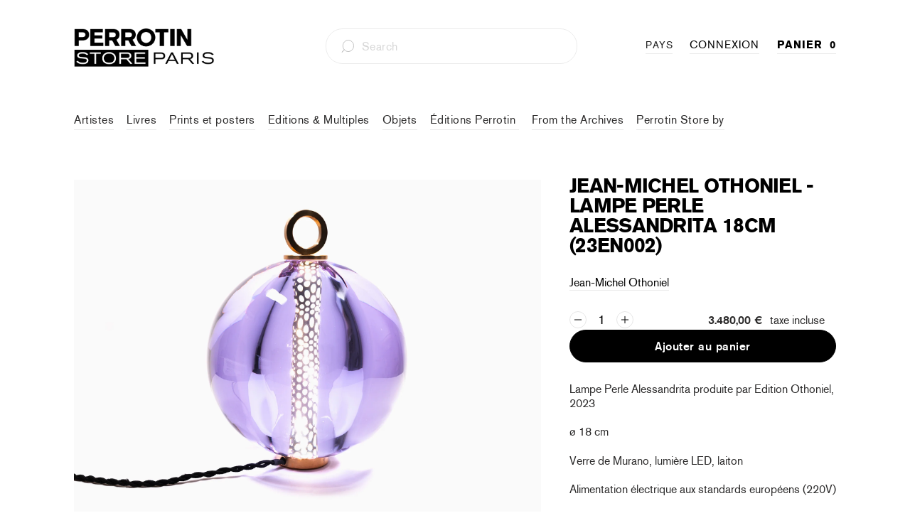

--- FILE ---
content_type: text/html; charset=utf-8
request_url: https://fr.storeparis.perrotin.com/products/jean-michel-othoniel-lampe-perle-alessandrita-18cm-23en002
body_size: 51069
content:


 <!DOCTYPE html>
<html lang="fr" data-wg-translated="fr"> <head>
	<!-- Added by AVADA SEO Suite -->
	
	<!-- /Added by AVADA SEO Suite -->
<!-- Google Tag Manager -->
<script>(function(w,d,s,l,i){w[l]=w[l]||[];w[l].push({'gtm.start':
new Date().getTime(),event:'gtm.js'});var f=d.getElementsByTagName(s)[0],
j=d.createElement(s),dl=l!='dataLayer'?'&l='+l:'';j.async=true;j.src=
'https://www.googletagmanager.com/gtm.js?id='+i+dl;f.parentNode.insertBefore(j,f);
})(window,document,'script','dataLayer','GTM-TZKSZP3P');</script>
<!-- End Google Tag Manager --> <meta name="google-site-verification" content="vZI9xtMVqySoR5tRInFiMMqQh5c2ZBYO1eAm1KDRH5Q">

<!-- SEO A DECOMMENTER -->
<script>
  	// window._usfGetProductDescription = 1

   //  if (Weglot.getCurrentLang() == 'fr') {
   //    document.documentElement.lang = 'fr-FR'
   //  } else {
   //    document.documentElement.lang = Weglot.getCurrentLang()
   //  }

    
      // var link2 = document.createElement('link');
      // link2.rel = 'alternate';
      // link2.href = "https://perrotinmother.myshopify.com/" + document.location.pathname;
      // link2.hreflang = Weglot.getCurrentLang();
      // document.head.appendChild(link2);
    
</script>

<!-- Facebook Pixel Code -->
<script>
  !function(f,b,e,v,n,t,s)
  {if(f.fbq)return;n=f.fbq=function(){n.callMethod?
  n.callMethod.apply(n,arguments):n.queue.push(arguments)};
  if(!f._fbq)f._fbq=n;n.push=n;n.loaded=!0;n.version='2.0';
  n.queue=[];t=b.createElement(e);t.async=!0;
  t.src=v;s=b.getElementsByTagName(e)[0];
  s.parentNode.insertBefore(t,s)}(window, document,'script',
  'https://connect.facebook.net/en_US/fbevents.js');
  fbq('init', '66722811448');
  fbq('track', 'PageView');
</script>
<noscript> <img height="1" width="1" style="display:none" src="https://www.facebook.com/tr?id=66722811448&ev=PageView&noscript=1">
</noscript>
<!-- End Facebook Pixel Code --> <meta charset="utf-8"> <meta http-equiv="cleartype" content="on"> <meta name="robots" content="index,follow"> <!-- Mobile Specific Metas --> <meta name="HandheldFriendly" content="True"> <meta name="MobileOptimized" content="320"> <meta name="viewport" content="width=device-width,initial-scale=1"> <meta name="theme-color" content="#ffffff"> <title>
      Jean-Michel Othoniel - Lampe perle Alessandrita 18cm (23EN002) -Store  Perrotin  Paris</title> <link rel="preconnect dns-prefetch" href="https://fonts.shopifycdn.com"> <link rel="preconnect dns-prefetch" href="https://cdn.shopify.com"> <link rel="preconnect dns-prefetch" href="https://v.shopify.com"> <link rel="preconnect dns-prefetch" href="https://cdn.shopifycloud.com"> <link rel="preconnect dns-prefetch" href="https://productreviews.shopifycdn.com"> <link rel="stylesheet" href="https://cdnjs.cloudflare.com/ajax/libs/fancybox/3.5.6/jquery.fancybox.css"> <!-- Stylesheets for Turbo "5.0.6" --> <link href="//fr.storeparis.perrotin.com/cdn/shop/t/31/assets/styles.scss?v=173716623501697533601768925162" rel="stylesheet" type="text/css" media="all"> <script>
      window.lazySizesConfig = window.lazySizesConfig || {};

      lazySizesConfig.expand = 300;
      lazySizesConfig.loadHidden = false;

      /*! lazysizes - v4.1.4 */
      !function(a,b){var c=b(a,a.document);a.lazySizes=c,"object"==typeof module&&module.exports&&(module.exports=c)}(window,function(a,b){"use strict";if(b.getElementsByClassName){var c,d,e=b.documentElement,f=a.Date,g=a.HTMLPictureElement,h="addEventListener",i="getAttribute",j=a[h],k=a.setTimeout,l=a.requestAnimationFrame||k,m=a.requestIdleCallback,n=/^picture$/i,o=["load","error","lazyincluded","_lazyloaded"],p={},q=Array.prototype.forEach,r=function(a,b){return p[b]||(p[b]=new RegExp("(\\s|^)"+b+"(\\s|$)")),p[b].test(a[i]("class")||"")&&p[b]},s=function(a,b){r(a,b)||a.setAttribute("class",(a[i]("class")||"").trim()+" "+b)},t=function(a,b){var c;(c=r(a,b))&&a.setAttribute("class",(a[i]("class")||"").replace(c," "))},u=function(a,b,c){var d=c?h:"removeEventListener";c&&u(a,b),o.forEach(function(c){a[d](c,b)})},v=function(a,d,e,f,g){var h=b.createEvent("Event");return e||(e={}),e.instance=c,h.initEvent(d,!f,!g),h.detail=e,a.dispatchEvent(h),h},w=function(b,c){var e;!g&&(e=a.picturefill||d.pf)?(c&&c.src&&!b[i]("srcset")&&b.setAttribute("srcset",c.src),e({reevaluate:!0,elements:[b]})):c&&c.src&&(b.src=c.src)},x=function(a,b){return(getComputedStyle(a,null)||{})[b]},y=function(a,b,c){for(c=c||a.offsetWidth;c<d.minSize&&b&&!a._lazysizesWidth;)c=b.offsetWidth,b=b.parentNode;return c},z=function(){var a,c,d=[],e=[],f=d,g=function(){var b=f;for(f=d.length?e:d,a=!0,c=!1;b.length;)b.shift()();a=!1},h=function(d,e){a&&!e?d.apply(this,arguments):(f.push(d),c||(c=!0,(b.hidden?k:l)(g)))};return h._lsFlush=g,h}(),A=function(a,b){return b?function(){z(a)}:function(){var b=this,c=arguments;z(function(){a.apply(b,c)})}},B=function(a){var b,c=0,e=d.throttleDelay,g=d.ricTimeout,h=function(){b=!1,c=f.now(),a()},i=m&&g>49?function(){m(h,{timeout:g}),g!==d.ricTimeout&&(g=d.ricTimeout)}:A(function(){k(h)},!0);return function(a){var d;(a=a===!0)&&(g=33),b||(b=!0,d=e-(f.now()-c),0>d&&(d=0),a||9>d?i():k(i,d))}},C=function(a){var b,c,d=99,e=function(){b=null,a()},g=function(){var a=f.now()-c;d>a?k(g,d-a):(m||e)(e)};return function(){c=f.now(),b||(b=k(g,d))}};!function(){var b,c={lazyClass:"lazyload",loadedClass:"lazyloaded",loadingClass:"lazyloading",preloadClass:"lazypreload",errorClass:"lazyerror",autosizesClass:"lazyautosizes",srcAttr:"data-src",srcsetAttr:"data-srcset",sizesAttr:"data-sizes",minSize:40,customMedia:{},init:!0,expFactor:1.5,hFac:.8,loadMode:2,loadHidden:!0,ricTimeout:0,throttleDelay:125};d=a.lazySizesConfig||a.lazysizesConfig||{};for(b in c)b in d||(d[b]=c[b]);a.lazySizesConfig=d,k(function(){d.init&&F()})}();var D=function(){var g,l,m,o,p,y,D,F,G,H,I,J,K,L,M=/^img$/i,N=/^iframe$/i,O="onscroll"in a&&!/(gle|ing)bot/.test(navigator.userAgent),P=0,Q=0,R=0,S=-1,T=function(a){R--,a&&a.target&&u(a.target,T),(!a||0>R||!a.target)&&(R=0)},U=function(a,c){var d,f=a,g="hidden"==x(b.body,"visibility")||"hidden"!=x(a.parentNode,"visibility")&&"hidden"!=x(a,"visibility");for(F-=c,I+=c,G-=c,H+=c;g&&(f=f.offsetParent)&&f!=b.body&&f!=e;)g=(x(f,"opacity")||1)>0,g&&"visible"!=x(f,"overflow")&&(d=f.getBoundingClientRect(),g=H>d.left&&G<d.right&&I>d.top-1&&F<d.bottom+1);return g},V=function(){var a,f,h,j,k,m,n,p,q,r=c.elements;if((o=d.loadMode)&&8>R&&(a=r.length)){f=0,S++,null==K&&("expand"in d||(d.expand=e.clientHeight>500&&e.clientWidth>500?500:370),J=d.expand,K=J*d.expFactor),K>Q&&1>R&&S>2&&o>2&&!b.hidden?(Q=K,S=0):Q=o>1&&S>1&&6>R?J:P;for(;a>f;f++)if(r[f]&&!r[f]._lazyRace)if(O)if((p=r[f][i]("data-expand"))&&(m=1*p)||(m=Q),q!==m&&(y=innerWidth+m*L,D=innerHeight+m,n=-1*m,q=m),h=r[f].getBoundingClientRect(),(I=h.bottom)>=n&&(F=h.top)<=D&&(H=h.right)>=n*L&&(G=h.left)<=y&&(I||H||G||F)&&(d.loadHidden||"hidden"!=x(r[f],"visibility"))&&(l&&3>R&&!p&&(3>o||4>S)||U(r[f],m))){if(ba(r[f]),k=!0,R>9)break}else!k&&l&&!j&&4>R&&4>S&&o>2&&(g[0]||d.preloadAfterLoad)&&(g[0]||!p&&(I||H||G||F||"auto"!=r[f][i](d.sizesAttr)))&&(j=g[0]||r[f]);else ba(r[f]);j&&!k&&ba(j)}},W=B(V),X=function(a){s(a.target,d.loadedClass),t(a.target,d.loadingClass),u(a.target,Z),v(a.target,"lazyloaded")},Y=A(X),Z=function(a){Y({target:a.target})},$=function(a,b){try{a.contentWindow.location.replace(b)}catch(c){a.src=b}},_=function(a){var b,c=a[i](d.srcsetAttr);(b=d.customMedia[a[i]("data-media")||a[i]("media")])&&a.setAttribute("media",b),c&&a.setAttribute("srcset",c)},aa=A(function(a,b,c,e,f){var g,h,j,l,o,p;(o=v(a,"lazybeforeunveil",b)).defaultPrevented||(e&&(c?s(a,d.autosizesClass):a.setAttribute("sizes",e)),h=a[i](d.srcsetAttr),g=a[i](d.srcAttr),f&&(j=a.parentNode,l=j&&n.test(j.nodeName||"")),p=b.firesLoad||"src"in a&&(h||g||l),o={target:a},p&&(u(a,T,!0),clearTimeout(m),m=k(T,2500),s(a,d.loadingClass),u(a,Z,!0)),l&&q.call(j.getElementsByTagName("source"),_),h?a.setAttribute("srcset",h):g&&!l&&(N.test(a.nodeName)?$(a,g):a.src=g),f&&(h||l)&&w(a,{src:g})),a._lazyRace&&delete a._lazyRace,t(a,d.lazyClass),z(function(){(!p||a.complete&&a.naturalWidth>1)&&(p?T(o):R--,X(o))},!0)}),ba=function(a){var b,c=M.test(a.nodeName),e=c&&(a[i](d.sizesAttr)||a[i]("sizes")),f="auto"==e;(!f&&l||!c||!a[i]("src")&&!a.srcset||a.complete||r(a,d.errorClass)||!r(a,d.lazyClass))&&(b=v(a,"lazyunveilread").detail,f&&E.updateElem(a,!0,a.offsetWidth),a._lazyRace=!0,R++,aa(a,b,f,e,c))},ca=function(){if(!l){if(f.now()-p<999)return void k(ca,999);var a=C(function(){d.loadMode=3,W()});l=!0,d.loadMode=3,W(),j("scroll",function(){3==d.loadMode&&(d.loadMode=2),a()},!0)}};return{_:function(){p=f.now(),c.elements=b.getElementsByClassName(d.lazyClass),g=b.getElementsByClassName(d.lazyClass+" "+d.preloadClass),L=d.hFac,j("scroll",W,!0),j("resize",W,!0),a.MutationObserver?new MutationObserver(W).observe(e,{childList:!0,subtree:!0,attributes:!0}):(e[h]("DOMNodeInserted",W,!0),e[h]("DOMAttrModified",W,!0),setInterval(W,999)),j("hashchange",W,!0),["focus","mouseover","click","load","transitionend","animationend","webkitAnimationEnd"].forEach(function(a){b[h](a,W,!0)}),/d$|^c/.test(b.readyState)?ca():(j("load",ca),b[h]("DOMContentLoaded",W),k(ca,2e4)),c.elements.length?(V(),z._lsFlush()):W()},checkElems:W,unveil:ba}}(),E=function(){var a,c=A(function(a,b,c,d){var e,f,g;if(a._lazysizesWidth=d,d+="px",a.setAttribute("sizes",d),n.test(b.nodeName||""))for(e=b.getElementsByTagName("source"),f=0,g=e.length;g>f;f++)e[f].setAttribute("sizes",d);c.detail.dataAttr||w(a,c.detail)}),e=function(a,b,d){var e,f=a.parentNode;f&&(d=y(a,f,d),e=v(a,"lazybeforesizes",{width:d,dataAttr:!!b}),e.defaultPrevented||(d=e.detail.width,d&&d!==a._lazysizesWidth&&c(a,f,e,d)))},f=function(){var b,c=a.length;if(c)for(b=0;c>b;b++)e(a[b])},g=C(f);return{_:function(){a=b.getElementsByClassName(d.autosizesClass),j("resize",g)},checkElems:g,updateElem:e}}(),F=function(){F.i||(F.i=!0,E._(),D._())};return c={cfg:d,autoSizer:E,loader:D,init:F,uP:w,aC:s,rC:t,hC:r,fire:v,gW:y,rAF:z}}});

      /*! lazysizes - v4.1.4 */
      !function(a,b){var c=function(){b(a.lazySizes),a.removeEventListener("lazyunveilread",c,!0)};b=b.bind(null,a,a.document),"object"==typeof module&&module.exports?b(require("lazysizes")):a.lazySizes?c():a.addEventListener("lazyunveilread",c,!0)}(window,function(a,b,c){"use strict";function d(){this.ratioElems=b.getElementsByClassName("lazyaspectratio"),this._setupEvents(),this.processImages()}if(a.addEventListener){var e,f,g,h=Array.prototype.forEach,i=/^picture$/i,j="data-aspectratio",k="img["+j+"]",l=function(b){return a.matchMedia?(l=function(a){return!a||(matchMedia(a)||{}).matches})(b):a.Modernizr&&Modernizr.mq?!b||Modernizr.mq(b):!b},m=c.aC,n=c.rC,o=c.cfg;d.prototype={_setupEvents:function(){var a=this,c=function(b){b.naturalWidth<36?a.addAspectRatio(b,!0):a.removeAspectRatio(b,!0)},d=function(){a.processImages()};b.addEventListener("load",function(a){a.target.getAttribute&&a.target.getAttribute(j)&&c(a.target)},!0),addEventListener("resize",function(){var b,d=function(){h.call(a.ratioElems,c)};return function(){clearTimeout(b),b=setTimeout(d,99)}}()),b.addEventListener("DOMContentLoaded",d),addEventListener("load",d)},processImages:function(a){var c,d;a||(a=b),c="length"in a&&!a.nodeName?a:a.querySelectorAll(k);for(d=0;d<c.length;d++)c[d].naturalWidth>36?this.removeAspectRatio(c[d]):this.addAspectRatio(c[d])},getSelectedRatio:function(a){var b,c,d,e,f,g=a.parentNode;if(g&&i.test(g.nodeName||""))for(d=g.getElementsByTagName("source"),b=0,c=d.length;c>b;b++)if(e=d[b].getAttribute("data-media")||d[b].getAttribute("media"),o.customMedia[e]&&(e=o.customMedia[e]),l(e)){f=d[b].getAttribute(j);break}return f||a.getAttribute(j)||""},parseRatio:function(){var a=/^\s*([+\d\.]+)(\s*[\/x]\s*([+\d\.]+))?\s*$/,b={};return function(c){var d;return!b[c]&&(d=c.match(a))&&(d[3]?b[c]=d[1]/d[3]:b[c]=1*d[1]),b[c]}}(),addAspectRatio:function(b,c){var d,e=b.offsetWidth,f=b.offsetHeight;return c||m(b,"lazyaspectratio"),36>e&&0>=f?void((e||f&&a.console)&&console.log("Define width or height of image, so we can calculate the other dimension")):(d=this.getSelectedRatio(b),d=this.parseRatio(d),void(d&&(e?b.style.height=e/d+"px":b.style.width=f*d+"px")))},removeAspectRatio:function(a){n(a,"lazyaspectratio"),a.style.height="",a.style.width="",a.removeAttribute(j)}},f=function(){g=a.jQuery||a.Zepto||a.shoestring||a.$,g&&g.fn&&!g.fn.imageRatio&&g.fn.filter&&g.fn.add&&g.fn.find?g.fn.imageRatio=function(){return e.processImages(this.find(k).add(this.filter(k))),this}:g=!1},f(),setTimeout(f),e=new d,a.imageRatio=e,"object"==typeof module&&module.exports?module.exports=e:"function"==typeof define&&define.amd&&define(e)}});

        /*! lazysizes - v4.1.5 */
        !function(a,b){var c=function(){b(a.lazySizes),a.removeEventListener("lazyunveilread",c,!0)};b=b.bind(null,a,a.document),"object"==typeof module&&module.exports?b(require("lazysizes")):a.lazySizes?c():a.addEventListener("lazyunveilread",c,!0)}(window,function(a,b,c){"use strict";if(a.addEventListener){var d=/\s+/g,e=/\s*\|\s+|\s+\|\s*/g,f=/^(.+?)(?:\s+\[\s*(.+?)\s*\])(?:\s+\[\s*(.+?)\s*\])?$/,g=/^\s*\(*\s*type\s*:\s*(.+?)\s*\)*\s*$/,h=/\(|\)|'/,i={contain:1,cover:1},j=function(a){var b=c.gW(a,a.parentNode);return(!a._lazysizesWidth||b>a._lazysizesWidth)&&(a._lazysizesWidth=b),a._lazysizesWidth},k=function(a){var b;return b=(getComputedStyle(a)||{getPropertyValue:function(){}}).getPropertyValue("background-size"),!i[b]&&i[a.style.backgroundSize]&&(b=a.style.backgroundSize),b},l=function(a,b){if(b){var c=b.match(g);c&&c[1]?a.setAttribute("type",c[1]):a.setAttribute("media",lazySizesConfig.customMedia[b]||b)}},m=function(a,c,g){var h=b.createElement("picture"),i=c.getAttribute(lazySizesConfig.sizesAttr),j=c.getAttribute("data-ratio"),k=c.getAttribute("data-optimumx");c._lazybgset&&c._lazybgset.parentNode==c&&c.removeChild(c._lazybgset),Object.defineProperty(g,"_lazybgset",{value:c,writable:!0}),Object.defineProperty(c,"_lazybgset",{value:h,writable:!0}),a=a.replace(d," ").split(e),h.style.display="none",g.className=lazySizesConfig.lazyClass,1!=a.length||i||(i="auto"),a.forEach(function(a){var c,d=b.createElement("source");i&&"auto"!=i&&d.setAttribute("sizes",i),(c=a.match(f))?(d.setAttribute(lazySizesConfig.srcsetAttr,c[1]),l(d,c[2]),l(d,c[3])):d.setAttribute(lazySizesConfig.srcsetAttr,a),h.appendChild(d)}),i&&(g.setAttribute(lazySizesConfig.sizesAttr,i),c.removeAttribute(lazySizesConfig.sizesAttr),c.removeAttribute("sizes")),k&&g.setAttribute("data-optimumx",k),j&&g.setAttribute("data-ratio",j),h.appendChild(g),c.appendChild(h)},n=function(a){if(a.target._lazybgset){var b=a.target,d=b._lazybgset,e=b.currentSrc||b.src;if(e){var f=c.fire(d,"bgsetproxy",{src:e,useSrc:h.test(e)?JSON.stringify(e):e});f.defaultPrevented||(d.style.backgroundImage="url("+f.detail.useSrc+")")}b._lazybgsetLoading&&(c.fire(d,"_lazyloaded",{},!1,!0),delete b._lazybgsetLoading)}};addEventListener("lazybeforeunveil",function(a){var d,e,f;!a.defaultPrevented&&(d=a.target.getAttribute("data-bgset"))&&(f=a.target,e=b.createElement("img"),e.alt="",e._lazybgsetLoading=!0,a.detail.firesLoad=!0,m(d,f,e),setTimeout(function(){c.loader.unveil(e),c.rAF(function(){c.fire(e,"_lazyloaded",{},!0,!0),e.complete&&n({target:e})})}))}),b.addEventListener("load",n,!0),a.addEventListener("lazybeforesizes",function(a){if(a.detail.instance==c&&a.target._lazybgset&&a.detail.dataAttr){var b=a.target._lazybgset,d=k(b);i[d]&&(a.target._lazysizesParentFit=d,c.rAF(function(){a.target.setAttribute("data-parent-fit",d),a.target._lazysizesParentFit&&delete a.target._lazysizesParentFit}))}},!0),b.documentElement.addEventListener("lazybeforesizes",function(a){!a.defaultPrevented&&a.target._lazybgset&&a.detail.instance==c&&(a.detail.width=j(a.target._lazybgset))})}});</script> <script>
      
Shopify = window.Shopify || {};Shopify.theme_settings = {};Shopify.currency_settings = {};Shopify.theme_settings.price_excluding_tax = true;Shopify.theme_settings.tax_rate = 0.2;Shopify.theme_settings.add_taxes_on_price = true;Shopify.theme_settings.display_tos_checkbox = true;Shopify.theme_settings.go_to_checkout = true;Shopify.theme_settings.cart_action = "ajax";Shopify.theme_settings.collection_swatches = false;Shopify.theme_settings.collection_secondary_image = true;Shopify.theme_settings.show_multiple_currencies = true;Shopify.theme_settings.currency_format = "money_format";Shopify.currency_settings.shopifyMultiCurrencyIsEnabled = false;Shopify.currency_settings.shop_currency = "EUR";Shopify.currency_settings.default_currency = "EUR";Shopify.currency_settings.money_with_currency_format = "{{ amount_with_comma_separator }} €";Shopify.currency_settings.money_format = "{{ amount_with_comma_separator }} €";Shopify.theme_settings.display_inventory_left = false;Shopify.theme_settings.inventory_threshold = 3;Shopify.theme_settings.limit_quantity = true;Shopify.theme_settings.menu_position = "inline";Shopify.theme_settings.newsletter_popup = false;Shopify.theme_settings.newsletter_popup_days = "30";Shopify.theme_settings.newsletter_popup_mobile = true;Shopify.theme_settings.newsletter_popup_seconds = 2;Shopify.theme_settings.pagination_type = "basic_pagination";Shopify.theme_settings.search_pagination_type = "infinite_scroll";Shopify.theme_settings.enable_shopify_review_comments = true;Shopify.theme_settings.enable_shopify_collection_badges = false;Shopify.theme_settings.quick_shop_thumbnail_position = "bottom-thumbnails";Shopify.theme_settings.product_form_style = "swatches";Shopify.theme_settings.sale_banner_enabled = false;Shopify.theme_settings.display_savings = true;Shopify.theme_settings.display_sold_out_price = true;Shopify.theme_settings.sold_out_text = "Sold Out";Shopify.theme_settings.free_text = "Free";Shopify.theme_settings.search_option = "products";Shopify.theme_settings.search_items_to_display = 5;Shopify.theme_settings.enable_autocomplete = true;Shopify.theme_settings.page_dots_enabled = true;Shopify.theme_settings.slideshow_arrow_size = "light";Shopify.theme_settings.quick_shop_enabled = false;Shopify.translation =Shopify.translation || {};Shopify.translation.agree_to_terms_warning = "You must agree with the terms and conditions to checkout.";Shopify.translation.one_item_left = "Last item in stock";Shopify.translation.items_left_text = "products in stock";Shopify.translation.cart_savings_text = "Total Savings";Shopify.translation.cart_discount_text = "Discount";Shopify.translation.cart_subtotal_text = "Subtotal";Shopify.translation.cart_remove_text = "Remove";Shopify.translation.newsletter_success_text = "Thank you for joining our mailing list!";Shopify.translation.notify_email = "Enter your email address...";Shopify.translation.notify_email_value = "Translation missing: en.contact.fields.email";Shopify.translation.notify_email_send = "Send";Shopify.translation.notify_message_first = "Please notify me when ";Shopify.translation.notify_message_last = " becomes available - ";Shopify.translation.notify_success_text = "Thanks! We will notify you when this product becomes available!";Shopify.translation.add_to_cart = "Add to Cart";Shopify.translation.coming_soon_text = "Coming Soon";Shopify.translation.sold_out_text = "Sold Out";Shopify.translation.sale_text = "Sale";Shopify.translation.savings_text = "You Save";Shopify.translation.free_price_text = "Translation missing: en.settings.free_price_text";Shopify.translation.from_text = "from";Shopify.translation.new_text = "New";Shopify.translation.pre_order_text = "Pre-Order";Shopify.translation.unavailable_text = "Unavailable";Shopify.translation.all_results = "View all results";</script> <meta name="description" content="Lampe Perle Alessandrita produite par Edition Othoniel, 2023 ø 18 cm Verre de Murano, éclairage LED, laiton Alimentation française standard 220V Edition unique"> <link rel="icon" type="image/png" href="https://cdn.shopify.com/s/files/1/0428/0496/9640/files/favicon-96x96.png?v=1654089340" sizes="96x96"> <link rel="shortcut icon" type="image/x-icon" href="https://cdn.shopify.com/s/files/1/0428/0496/9640/files/favicon-96x96.png?v=1654089340"> <link rel="apple-touch-icon" href="https://cdn.shopify.com/s/files/1/0428/0496/9640/files/favicon-96x96.png?v=1654089340"> <link rel="apple-touch-icon" sizes="57x57" href="https://cdn.shopify.com/s/files/1/0428/0496/9640/files/favicon-96x96.png?v=1654089340"> <link rel="apple-touch-icon" sizes="60x60" href="https://cdn.shopify.com/s/files/1/0428/0496/9640/files/favicon-96x96.png?v=1654089340"> <link rel="apple-touch-icon" sizes="72x72" href="https://cdn.shopify.com/s/files/1/0428/0496/9640/files/favicon-96x96.png?v=1654089340"> <link rel="apple-touch-icon" sizes="76x76" href="https://cdn.shopify.com/s/files/1/0428/0496/9640/files/favicon-96x96.png?v=1654089340"> <link rel="apple-touch-icon" sizes="114x114" href="https://cdn.shopify.com/s/files/1/0428/0496/9640/files/favicon-96x96.png?v=1654089340"> <link rel="apple-touch-icon" sizes="180x180" href="https://cdn.shopify.com/s/files/1/0428/0496/9640/files/favicon-96x96.png?v=1654089340"> <link rel="apple-touch-icon" sizes="228x228" href="https://cdn.shopify.com/s/files/1/0428/0496/9640/files/favicon-96x96.png?v=1654089340"> <link rel="canonical" href="https://fr.storeparis.perrotin.com/products/jean-michel-othoniel-lampe-perle-alessandrita-18cm-23en002"> <script>window.performance && window.performance.mark && window.performance.mark('shopify.content_for_header.start');</script><meta name="google-site-verification" content="-xVNSKbz5RbInnCMN0XIjCIdLEliwwIDhxrVTc54tVc">
<meta id="shopify-digital-wallet" name="shopify-digital-wallet" content="/42804969640/digital_wallets/dialog">
<meta name="shopify-checkout-api-token" content="b898db71351ec29e86d17d7d8340bec4">
<meta id="in-context-paypal-metadata" data-shop-id="42804969640" data-venmo-supported="false" data-environment="production" data-locale="en_US" data-paypal-v4="true" data-currency="EUR">
<link rel="alternate" type="application/json+oembed" href="https://fr.storeparis.perrotin.com/products/jean-michel-othoniel-lampe-perle-alessandrita-18cm-23en002.oembed">
<script async="async" src="/checkouts/internal/preloads.js?locale=en-FR"></script>
<link rel="preconnect" href="https://shop.app" crossorigin="anonymous">
<script async="async" src="https://shop.app/checkouts/internal/preloads.js?locale=en-FR&shop_id=42804969640" crossorigin="anonymous"></script>
<script id="apple-pay-shop-capabilities" type="application/json">{"shopId":42804969640,"countryCode":"FR","currencyCode":"EUR","merchantCapabilities":["supports3DS"],"merchantId":"gid:\/\/shopify\/Shop\/42804969640","merchantName":"Perrotin Store Paris","requiredBillingContactFields":["postalAddress","email","phone"],"requiredShippingContactFields":["postalAddress","email","phone"],"shippingType":"shipping","supportedNetworks":["visa","masterCard","amex","maestro"],"total":{"type":"pending","label":"Perrotin Store Paris","amount":"1.00"},"shopifyPaymentsEnabled":true,"supportsSubscriptions":true}</script>
<script id="shopify-features" type="application/json">{"accessToken":"b898db71351ec29e86d17d7d8340bec4","betas":["rich-media-storefront-analytics"],"domain":"fr.storeparis.perrotin.com","predictiveSearch":true,"shopId":42804969640,"locale":"en"}</script>
<script>var Shopify = Shopify || {};
Shopify.shop = "perrotin-paris.myshopify.com";
Shopify.locale = "en";
Shopify.currency = {"active":"EUR","rate":"1.0"};
Shopify.country = "FR";
Shopify.theme = {"name":"PARIS MASTER - 2.0","id":133126422745,"schema_name":"Turbo","schema_version":"5.0.6","theme_store_id":null,"role":"main"};
Shopify.theme.handle = "null";
Shopify.theme.style = {"id":null,"handle":null};
Shopify.cdnHost = "fr.storeparis.perrotin.com/cdn";
Shopify.routes = Shopify.routes || {};
Shopify.routes.root = "/";</script>
<script type="module">!function(o){(o.Shopify=o.Shopify||{}).modules=!0}(window);</script>
<script>!function(o){function n(){var o=[];function n(){o.push(Array.prototype.slice.apply(arguments))}return n.q=o,n}var t=o.Shopify=o.Shopify||{};t.loadFeatures=n(),t.autoloadFeatures=n()}(window);</script>
<script>
  window.ShopifyPay = window.ShopifyPay || {};
  window.ShopifyPay.apiHost = "shop.app\/pay";
  window.ShopifyPay.redirectState = null;
</script>
<script id="shop-js-analytics" type="application/json">{"pageType":"product"}</script>
<script defer="defer" async="" type="module" src="//fr.storeparis.perrotin.com/cdn/shopifycloud/shop-js/modules/v2/client.init-shop-cart-sync_BT-GjEfc.en.esm.js"></script>
<script defer="defer" async="" type="module" src="//fr.storeparis.perrotin.com/cdn/shopifycloud/shop-js/modules/v2/chunk.common_D58fp_Oc.esm.js"></script>
<script defer="defer" async="" type="module" src="//fr.storeparis.perrotin.com/cdn/shopifycloud/shop-js/modules/v2/chunk.modal_xMitdFEc.esm.js"></script>
<script type="module">
  await import("//fr.storeparis.perrotin.com/cdn/shopifycloud/shop-js/modules/v2/client.init-shop-cart-sync_BT-GjEfc.en.esm.js");
await import("//fr.storeparis.perrotin.com/cdn/shopifycloud/shop-js/modules/v2/chunk.common_D58fp_Oc.esm.js");
await import("//fr.storeparis.perrotin.com/cdn/shopifycloud/shop-js/modules/v2/chunk.modal_xMitdFEc.esm.js");

  window.Shopify.SignInWithShop?.initShopCartSync?.({"fedCMEnabled":true,"windoidEnabled":true});

</script>
<script>
  window.Shopify = window.Shopify || {};
  if (!window.Shopify.featureAssets) window.Shopify.featureAssets = {};
  window.Shopify.featureAssets['shop-js'] = {"shop-cart-sync":["modules/v2/client.shop-cart-sync_DZOKe7Ll.en.esm.js","modules/v2/chunk.common_D58fp_Oc.esm.js","modules/v2/chunk.modal_xMitdFEc.esm.js"],"init-fed-cm":["modules/v2/client.init-fed-cm_B6oLuCjv.en.esm.js","modules/v2/chunk.common_D58fp_Oc.esm.js","modules/v2/chunk.modal_xMitdFEc.esm.js"],"shop-cash-offers":["modules/v2/client.shop-cash-offers_D2sdYoxE.en.esm.js","modules/v2/chunk.common_D58fp_Oc.esm.js","modules/v2/chunk.modal_xMitdFEc.esm.js"],"shop-login-button":["modules/v2/client.shop-login-button_QeVjl5Y3.en.esm.js","modules/v2/chunk.common_D58fp_Oc.esm.js","modules/v2/chunk.modal_xMitdFEc.esm.js"],"pay-button":["modules/v2/client.pay-button_DXTOsIq6.en.esm.js","modules/v2/chunk.common_D58fp_Oc.esm.js","modules/v2/chunk.modal_xMitdFEc.esm.js"],"shop-button":["modules/v2/client.shop-button_DQZHx9pm.en.esm.js","modules/v2/chunk.common_D58fp_Oc.esm.js","modules/v2/chunk.modal_xMitdFEc.esm.js"],"avatar":["modules/v2/client.avatar_BTnouDA3.en.esm.js"],"init-windoid":["modules/v2/client.init-windoid_CR1B-cfM.en.esm.js","modules/v2/chunk.common_D58fp_Oc.esm.js","modules/v2/chunk.modal_xMitdFEc.esm.js"],"init-shop-for-new-customer-accounts":["modules/v2/client.init-shop-for-new-customer-accounts_C_vY_xzh.en.esm.js","modules/v2/client.shop-login-button_QeVjl5Y3.en.esm.js","modules/v2/chunk.common_D58fp_Oc.esm.js","modules/v2/chunk.modal_xMitdFEc.esm.js"],"init-shop-email-lookup-coordinator":["modules/v2/client.init-shop-email-lookup-coordinator_BI7n9ZSv.en.esm.js","modules/v2/chunk.common_D58fp_Oc.esm.js","modules/v2/chunk.modal_xMitdFEc.esm.js"],"init-shop-cart-sync":["modules/v2/client.init-shop-cart-sync_BT-GjEfc.en.esm.js","modules/v2/chunk.common_D58fp_Oc.esm.js","modules/v2/chunk.modal_xMitdFEc.esm.js"],"shop-toast-manager":["modules/v2/client.shop-toast-manager_DiYdP3xc.en.esm.js","modules/v2/chunk.common_D58fp_Oc.esm.js","modules/v2/chunk.modal_xMitdFEc.esm.js"],"init-customer-accounts":["modules/v2/client.init-customer-accounts_D9ZNqS-Q.en.esm.js","modules/v2/client.shop-login-button_QeVjl5Y3.en.esm.js","modules/v2/chunk.common_D58fp_Oc.esm.js","modules/v2/chunk.modal_xMitdFEc.esm.js"],"init-customer-accounts-sign-up":["modules/v2/client.init-customer-accounts-sign-up_iGw4briv.en.esm.js","modules/v2/client.shop-login-button_QeVjl5Y3.en.esm.js","modules/v2/chunk.common_D58fp_Oc.esm.js","modules/v2/chunk.modal_xMitdFEc.esm.js"],"shop-follow-button":["modules/v2/client.shop-follow-button_CqMgW2wH.en.esm.js","modules/v2/chunk.common_D58fp_Oc.esm.js","modules/v2/chunk.modal_xMitdFEc.esm.js"],"checkout-modal":["modules/v2/client.checkout-modal_xHeaAweL.en.esm.js","modules/v2/chunk.common_D58fp_Oc.esm.js","modules/v2/chunk.modal_xMitdFEc.esm.js"],"shop-login":["modules/v2/client.shop-login_D91U-Q7h.en.esm.js","modules/v2/chunk.common_D58fp_Oc.esm.js","modules/v2/chunk.modal_xMitdFEc.esm.js"],"lead-capture":["modules/v2/client.lead-capture_BJmE1dJe.en.esm.js","modules/v2/chunk.common_D58fp_Oc.esm.js","modules/v2/chunk.modal_xMitdFEc.esm.js"],"payment-terms":["modules/v2/client.payment-terms_Ci9AEqFq.en.esm.js","modules/v2/chunk.common_D58fp_Oc.esm.js","modules/v2/chunk.modal_xMitdFEc.esm.js"]};
</script>
<script>(function() {
  var isLoaded = false;
  function asyncLoad() {
    if (isLoaded) return;
    isLoaded = true;
    var urls = ["https:\/\/d1564fddzjmdj5.cloudfront.net\/initializercolissimo.js?app_name=happycolissimo\u0026cloud=d1564fddzjmdj5.cloudfront.net\u0026shop=perrotin-paris.myshopify.com","https:\/\/easygdpr.b-cdn.net\/v\/1553540745\/gdpr.min.js?shop=perrotin-paris.myshopify.com","https:\/\/cdn.weglot.com\/weglot_script_tag.js?shop=perrotin-paris.myshopify.com"];
    for (var i = 0; i <urls.length; i++) {
      var s = document.createElement('script');
      s.type = 'text/javascript';
      s.async = true;
      s.src = urls[i];
      var x = document.getElementsByTagName('script')[0];
      x.parentNode.insertBefore(s, x);
    }
  };
  if(window.attachEvent) {
    window.attachEvent('onload', asyncLoad);
  } else {
    window.addEventListener('load', asyncLoad, false);
  }
})();</script>
<script id="__st">var __st={"a":42804969640,"offset":3600,"reqid":"38b5df9c-1e55-40ad-b3c4-56e5321b8eaa-1769228663","pageurl":"fr.storeparis.perrotin.com\/products\/jean-michel-othoniel-lampe-perle-alessandrita-18cm-23en002","u":"24f91b5fa3b3","p":"product","rtyp":"product","rid":9217290830168};</script>
<script>window.ShopifyPaypalV4VisibilityTracking = true;</script>
<script id="captcha-bootstrap">!function(){'use strict';const t='contact',e='account',n='new_comment',o=[[t,t],['blogs',n],['comments',n],[t,'customer']],c=[[e,'customer_login'],[e,'guest_login'],[e,'recover_customer_password'],[e,'create_customer']],r=t=>t.map((([t,e])=>`form[action*='/${t}']:not([data-nocaptcha='true']) input[name='form_type'][value='${e}']`)).join(','),a=t=>()=>t?[...document.querySelectorAll(t)].map((t=>t.form)):[];function s(){const t=[...o],e=r(t);return a(e)}const i='password',u='form_key',d=['recaptcha-v3-token','g-recaptcha-response','h-captcha-response',i],f=()=>{try{return window.sessionStorage}catch{return}},m='__shopify_v',_=t=>t.elements[u];function p(t,e,n=!1){try{const o=window.sessionStorage,c=JSON.parse(o.getItem(e)),{data:r}=function(t){const{data:e,action:n}=t;return t[m]||n?{data:e,action:n}:{data:t,action:n}}(c);for(const[e,n]of Object.entries(r))t.elements[e]&&(t.elements[e].value=n);n&&o.removeItem(e)}catch(o){console.error('form repopulation failed',{error:o})}}const l='form_type',E='cptcha';function T(t){t.dataset[E]=!0}const w=window,h=w.document,L='Shopify',v='ce_forms',y='captcha';let A=!1;((t,e)=>{const n=(g='f06e6c50-85a8-45c8-87d0-21a2b65856fe',I='https://cdn.shopify.com/shopifycloud/storefront-forms-hcaptcha/ce_storefront_forms_captcha_hcaptcha.v1.5.2.iife.js',D={infoText:'Protected by hCaptcha',privacyText:'Privacy',termsText:'Terms'},(t,e,n)=>{const o=w[L][v],c=o.bindForm;if(c)return c(t,g,e,D).then(n);var r;o.q.push([[t,g,e,D],n]),r=I,A||(h.body.append(Object.assign(h.createElement('script'),{id:'captcha-provider',async:!0,src:r})),A=!0)});var g,I,D;w[L]=w[L]||{},w[L][v]=w[L][v]||{},w[L][v].q=[],w[L][y]=w[L][y]||{},w[L][y].protect=function(t,e){n(t,void 0,e),T(t)},Object.freeze(w[L][y]),function(t,e,n,w,h,L){const[v,y,A,g]=function(t,e,n){const i=e?o:[],u=t?c:[],d=[...i,...u],f=r(d),m=r(i),_=r(d.filter((([t,e])=>n.includes(e))));return[a(f),a(m),a(_),s()]}(w,h,L),I=t=>{const e=t.target;return e instanceof HTMLFormElement?e:e&&e.form},D=t=>v().includes(t);t.addEventListener('submit',(t=>{const e=I(t);if(!e)return;const n=D(e)&&!e.dataset.hcaptchaBound&&!e.dataset.recaptchaBound,o=_(e),c=g().includes(e)&&(!o||!o.value);(n||c)&&t.preventDefault(),c&&!n&&(function(t){try{if(!f())return;!function(t){const e=f();if(!e)return;const n=_(t);if(!n)return;const o=n.value;o&&e.removeItem(o)}(t);const e=Array.from(Array(32),(()=>Math.random().toString(36)[2])).join('');!function(t,e){_(t)||t.append(Object.assign(document.createElement('input'),{type:'hidden',name:u})),t.elements[u].value=e}(t,e),function(t,e){const n=f();if(!n)return;const o=[...t.querySelectorAll(`input[type='${i}']`)].map((({name:t})=>t)),c=[...d,...o],r={};for(const[a,s]of new FormData(t).entries())c.includes(a)||(r[a]=s);n.setItem(e,JSON.stringify({[m]:1,action:t.action,data:r}))}(t,e)}catch(e){console.error('failed to persist form',e)}}(e),e.submit())}));const S=(t,e)=>{t&&!t.dataset[E]&&(n(t,e.some((e=>e===t))),T(t))};for(const o of['focusin','change'])t.addEventListener(o,(t=>{const e=I(t);D(e)&&S(e,y())}));const B=e.get('form_key'),M=e.get(l),P=B&&M;t.addEventListener('DOMContentLoaded',(()=>{const t=y();if(P)for(const e of t)e.elements[l].value===M&&p(e,B);[...new Set([...A(),...v().filter((t=>'true'===t.dataset.shopifyCaptcha))])].forEach((e=>S(e,t)))}))}(h,new URLSearchParams(w.location.search),n,t,e,['guest_login'])})(!0,!0)}();</script>
<script integrity="sha256-4kQ18oKyAcykRKYeNunJcIwy7WH5gtpwJnB7kiuLZ1E=" data-source-attribution="shopify.loadfeatures" defer="defer" src="//fr.storeparis.perrotin.com/cdn/shopifycloud/storefront/assets/storefront/load_feature-a0a9edcb.js" crossorigin="anonymous"></script>
<script crossorigin="anonymous" defer="defer" src="//fr.storeparis.perrotin.com/cdn/shopifycloud/storefront/assets/shopify_pay/storefront-65b4c6d7.js?v=20250812"></script>
<script data-source-attribution="shopify.dynamic_checkout.dynamic.init">var Shopify=Shopify||{};Shopify.PaymentButton=Shopify.PaymentButton||{isStorefrontPortableWallets:!0,init:function(){window.Shopify.PaymentButton.init=function(){};var t=document.createElement("script");t.src="https://fr.storeparis.perrotin.com/cdn/shopifycloud/portable-wallets/latest/portable-wallets.en.js",t.type="module",document.head.appendChild(t)}};
</script>
<script data-source-attribution="shopify.dynamic_checkout.buyer_consent">
  function portableWalletsHideBuyerConsent(e){var t=document.getElementById("shopify-buyer-consent"),n=document.getElementById("shopify-subscription-policy-button");t&&n&&(t.classList.add("hidden"),t.setAttribute("aria-hidden","true"),n.removeEventListener("click",e))}function portableWalletsShowBuyerConsent(e){var t=document.getElementById("shopify-buyer-consent"),n=document.getElementById("shopify-subscription-policy-button");t&&n&&(t.classList.remove("hidden"),t.removeAttribute("aria-hidden"),n.addEventListener("click",e))}window.Shopify?.PaymentButton&&(window.Shopify.PaymentButton.hideBuyerConsent=portableWalletsHideBuyerConsent,window.Shopify.PaymentButton.showBuyerConsent=portableWalletsShowBuyerConsent);
</script>
<script data-source-attribution="shopify.dynamic_checkout.cart.bootstrap">document.addEventListener("DOMContentLoaded",(function(){function t(){return document.querySelector("shopify-accelerated-checkout-cart, shopify-accelerated-checkout")}if(t())Shopify.PaymentButton.init();else{new MutationObserver((function(e,n){t()&&(Shopify.PaymentButton.init(),n.disconnect())})).observe(document.body,{childList:!0,subtree:!0})}}));
</script>
<link id="shopify-accelerated-checkout-styles" rel="stylesheet" media="screen" href="https://fr.storeparis.perrotin.com/cdn/shopifycloud/portable-wallets/latest/accelerated-checkout-backwards-compat.css" crossorigin="anonymous">
<style id="shopify-accelerated-checkout-cart">
        #shopify-buyer-consent {
  margin-top: 1em;
  display: inline-block;
  width: 100%;
}

#shopify-buyer-consent.hidden {
  display: none;
}

#shopify-subscription-policy-button {
  background: none;
  border: none;
  padding: 0;
  text-decoration: underline;
  font-size: inherit;
  cursor: pointer;
}

#shopify-subscription-policy-button::before {
  box-shadow: none;
}

      </style>

<script>window.performance && window.performance.mark && window.performance.mark('shopify.content_for_header.end');</script> <script>
    window._usfVatSettings = {
      price_excluding_tax: true,
      add_taxes_on_price: true,
      tax_rate: "0.2",
    };
    window._usfGlobalSettings = {
      sold_out_text: "Sold Out",
      display_price: true,
      free_price_text: "Free"
    };
    window._usfCollectionById = {};

window._usfCollectionById[268381552808] = "0";

window._usfCollectionById[267172282536] = "0.0";

window._usfCollectionById[268381585576] = "00 %";

window._usfCollectionById[393601384665] = "Aby warburg";

window._usfCollectionById[669299999096] = "Aerea Studio";

window._usfCollectionById[268090704040] = "Alain Jacquet";

window._usfCollectionById[667154973048] = "Ali Banisadr";

window._usfCollectionById[266490511528] = "all";

window._usfCollectionById[266490544296] = "all";

window._usfCollectionById[268359499944] = "all";

window._usfCollectionById[266490577064] = "André";

window._usfCollectionById[406346399961] = "André — Enhanced by hand prints";

window._usfCollectionById[406346301657] = "André — Prints";

window._usfCollectionById[399831433433] = "Anna-Eva Bergman";

window._usfCollectionById[266490806440] = "Art Books for Kids";

window._usfCollectionById[266490609832] = "Artie Vierkant";

window._usfCollectionById[266491134120] = "Artist editions \u0026 Multiples";

window._usfCollectionById[398989885657] = "Artistic Apparel \u0026 Accessories";

window._usfCollectionById[266490642600] = "Artists";

window._usfCollectionById[667195015544] = "At the beach selection";

window._usfCollectionById[266490675368] = "AYA TAKANO";

window._usfCollectionById[667587576184] = "AYA TAKANO - From the Archives";

window._usfCollectionById[398433517785] = "AYA TAKANO - Tarot cards and jewels";

window._usfCollectionById[667285258616] = "Back in stock waitlist";

window._usfCollectionById[667195048312] = "Back to School Stationary";

window._usfCollectionById[666701791608] = "Bandanas";

window._usfCollectionById[266490708136] = "Barry McGee";

window._usfCollectionById[667194884472] = "Barry McGee - Tote bags";

window._usfCollectionById[665540067704] = "Barry McGee -Avant Arte";

window._usfCollectionById[666661683576] = "Barry McGee silkscreens";

window._usfCollectionById[666670236024] = "Barry McGee — New releases";

window._usfCollectionById[275267748008] = "Benoit Le Pape";

window._usfCollectionById[408746295513] = "Bernar Venet";

window._usfCollectionById[266490740904] = "Bernard Frize";

window._usfCollectionById[266490773672] = "Bharti Kher";

window._usfCollectionById[266493526184] = "Books About Contemporary Art: Essays \u0026 Criticism";

window._usfCollectionById[667194950008] = "Books for Kids art";

window._usfCollectionById[266490871976] = "Chang-Sup Chung";

window._usfCollectionById[266491330728] = "Chen Fei";

window._usfCollectionById[668466413944] = "Chen Fei Calendar";

window._usfCollectionById[275427492008] = "Chen Ke";

window._usfCollectionById[612155851096] = "Chen Ke — Prints";

window._usfCollectionById[669395517816] = "Chess group show";

window._usfCollectionById[266490904744] = "Chiho Aoshima";

window._usfCollectionById[667155923320] = "Christiane Pooley";

window._usfCollectionById[668990865784] = "Christmas Market - Matignon 2bis";

window._usfCollectionById[266490937512] = "Cinga Samson";

window._usfCollectionById[266490970280] = "Claire Tabouret";

window._usfCollectionById[667988951416] = "Claire Tabouret x Etudes Studio";

window._usfCollectionById[669144154488] = "Claire Tabouret — December 2025 releases";

window._usfCollectionById[617947201880] = "Claire Tabouret — Plates";

window._usfCollectionById[266491003048] = "Claude Rutault";

window._usfCollectionById[266493395112] = "Collectible Art Books";

window._usfCollectionById[396435259609] = "Collectif";

window._usfCollectionById[281071354024] = "Contemporary \u0026 Modern Art Objects";

window._usfCollectionById[268320014504] = "Contemporary Art Apparel \u0026 Accessories";

window._usfCollectionById[267854282920] = "Contemporary Art Books";

window._usfCollectionById[638967578968] = "Contemporary Art Gift Ideas";

window._usfCollectionById[393454420185] = "Contemporary Art Jewelry";

window._usfCollectionById[402818597081] = "Contemporary Art Magazines";

window._usfCollectionById[268355764392] = "Contemporary Art Objects";

window._usfCollectionById[267856773288] = "Contemporary Art Posters";

window._usfCollectionById[266493165736] = "Contemporary Art Prints";

window._usfCollectionById[638965481816] = "Contemporary Artist Portfolios";

window._usfCollectionById[266492805288] = "Contemporary Artists Monographs";

window._usfCollectionById[282455474344] = "Cristina BanBan";

window._usfCollectionById[266491035816] = "Daniel Arsham";

window._usfCollectionById[617833267544] = "Daniel Arsham — 20 Years Apparel Collection";

window._usfCollectionById[609523532120] = "Daniel Arsham — Editions";

window._usfCollectionById[667517976952] = "Daniel Arsham — From the archives";

window._usfCollectionById[266491068584] = "Daniel Firman";

window._usfCollectionById[642779447640] = "Danielle Orchard";

window._usfCollectionById[268106367144] = "Display Only";

window._usfCollectionById[268107677864] = "Display Only";

window._usfCollectionById[667404173688] = "DIY \/ Crafts";

window._usfCollectionById[266491101352] = "Eddie Martinez";

window._usfCollectionById[617833070936] = "Eddie Martinez — Books";

window._usfCollectionById[642777448792] = "Elizabeth Glaessner";

window._usfCollectionById[266491166888] = "Elmgreen \u0026 Dragset";

window._usfCollectionById[611599581528] = "Elmgreen \u0026 Dragset - Signing";

window._usfCollectionById[398005436633] = "Emi Kuraya";

window._usfCollectionById[282546929832] = "Emily Mae Smith";

window._usfCollectionById[642782331224] = "Emma Webster";

window._usfCollectionById[267178803368] = "erreur";

window._usfCollectionById[266491199656] = "ERRÓ";

window._usfCollectionById[266491232424] = "exclusive";

window._usfCollectionById[266491265192] = "Exhibition catalogs";

window._usfCollectionById[266491297960] = "Farhad Moshiri";

window._usfCollectionById[270535622824] = "Featured products";

window._usfCollectionById[666279444856] = "FEMMES — Merchandising";

window._usfCollectionById[666207519096] = "FEMMES, curated by Pharrell Williams";

window._usfCollectionById[268320145576] = "Films \u0026 Records";

window._usfCollectionById[268376735912] = "Fine Art Stationery";

window._usfCollectionById[665252823416] = "Flower GO Walk";

window._usfCollectionById[668068708728] = "From the Archives";

window._usfCollectionById[268447875240] = "Furnitures \u0026 Tableware";

window._usfCollectionById[266491396264] = "Gabriel de la Mora";

window._usfCollectionById[266491429032] = "Gabriel Rico";

window._usfCollectionById[667059093880] = "Gabriel Rico prints";

window._usfCollectionById[408746262745] = "GaHee Park";

window._usfCollectionById[666670268792] = "GaHee Park — Lithographs";

window._usfCollectionById[268376768680] = "Games";

window._usfCollectionById[667194982776] = "Games \u0026 playing cards";

window._usfCollectionById[266491461800] = "Gelitin";

window._usfCollectionById[406868263129] = "Genesis Belanger";

window._usfCollectionById[266491494568] = "Georges Mathieu";

window._usfCollectionById[266491527336] = "Germaine Richier";

window._usfCollectionById[266491560104] = "Gianni Motti";

window._usfCollectionById[393453600985] = "Gift guide: (Bring Art) Home";

window._usfCollectionById[393454584025] = "Gift Guide: Bookworms";

window._usfCollectionById[393453994201] = "Gift Guide: Feast!";

window._usfCollectionById[393454190809] = "Gift Guide: For Kids";

window._usfCollectionById[393453404377] = "Gift guide: Under 50€";

window._usfCollectionById[266491592872] = "Gregor Hildebrandt";

window._usfCollectionById[668670919032] = "Gufram - The End";

window._usfCollectionById[266491625640] = "Guy Limone";

window._usfCollectionById[266491658408] = "Hans Hartung";

window._usfCollectionById[266491691176] = "Heinz Mack";

window._usfCollectionById[266491723944] = "Hernan Bas";

window._usfCollectionById[668891414904] = "Holiday Collection : ARTIST SPOTLIGHT: IZUMI KATO";

window._usfCollectionById[668787671416] = "Holiday Collection : The Gift of Enchantment";

window._usfCollectionById[668787704184] = "Holiday Collection : The Gift of Glamour";

window._usfCollectionById[668787638648] = "Holiday Collection: The Gift of Joy";

window._usfCollectionById[617833136472] = "Holiday Poster Collection";

window._usfCollectionById[268319850664] = "Home";

window._usfCollectionById[667059159416] = "Home Studyo";

window._usfCollectionById[266491756712] = "IFP";

window._usfCollectionById[266491789480] = "Ivan Argote";

window._usfCollectionById[266491822248] = "Izumi Kato";

window._usfCollectionById[604900819288] = "Izumi Kato - \"Visible\" Leporello";

window._usfCollectionById[665253740920] = "Izumi Kato - From The Sea";

window._usfCollectionById[665403818360] = "Izumi Kato - From The Sea";

window._usfCollectionById[408040308953] = "Izumi Kato - K11 Figure";

window._usfCollectionById[668169568632] = "Izumi Kato x Anteprima";

window._usfCollectionById[666701758840] = "Izumi Kato x Chiso";

window._usfCollectionById[634225918296] = "Jason Boyd Kinsella";

window._usfCollectionById[399831531737] = "Jean-Marie Appriou";

window._usfCollectionById[266491855016] = "Jean-Michel Othoniel";

window._usfCollectionById[618439704920] = "Jean-Michel Othoniel - Plates";

window._usfCollectionById[668571959672] = "Jean-Michel Othoniel — Necklaces";

window._usfCollectionById[266491887784] = "Jean-Philippe Delhomme";

window._usfCollectionById[266491920552] = "Jens Fänge";

window._usfCollectionById[401680138457] = "Jens Fänge — Prints";

window._usfCollectionById[266491953320] = "Jesper Just";

window._usfCollectionById[266491986088] = "Jesús Rafael Soto";

window._usfCollectionById[266492018856] = "Jin Meyerson";

window._usfCollectionById[266492051624] = "Johan Creten";

window._usfCollectionById[266492117160] = "John Henderson";

window._usfCollectionById[266492149928] = "Josh Sperling";

window._usfCollectionById[667094122872] = "Josh Sperling Big Picture";

window._usfCollectionById[266492182696] = "JR";

window._usfCollectionById[668902523256] = "JR - Kulturhuset Stadsteaterns Museum Stockholm";

window._usfCollectionById[666207781240] = "JR x Pharrell Williams x Os Gemeos";

window._usfCollectionById[266492215464] = "Judy Chicago";

window._usfCollectionById[634225000792] = "Julian Charrière";

window._usfCollectionById[266492248232] = "Julio Le Parc";

window._usfCollectionById[638967349592] = "Kaikai Kiki Collection";

window._usfCollectionById[266492281000] = "Kate Ericson \u0026 Mel Ziegler";

window._usfCollectionById[666034930040] = "Kato Stationery";

window._usfCollectionById[266492313768] = "KAWS";

window._usfCollectionById[266492346536] = "Kaz Oshiro";

window._usfCollectionById[667155857784] = "Kelly Beeman";

window._usfCollectionById[266492379304] = "Klara Kristalova";

window._usfCollectionById[401680040153] = "Klara Kristalova — Prints";

window._usfCollectionById[642739241304] = "Koak";

window._usfCollectionById[666175930744] = "Koak new prints";

window._usfCollectionById[266492412072] = "Kolkoz";

window._usfCollectionById[268090998952] = "Lamps";

window._usfCollectionById[266492444840] = "Laurent Grasso";

window._usfCollectionById[669300097400] = "Laurent Grasso - Panoptes print";

window._usfCollectionById[393032040665] = "Laurent Grasso : Brooches";

window._usfCollectionById[266492477608] = "Lee Bae";

window._usfCollectionById[668735635832] = "Lee Bae — New releases 2025";

window._usfCollectionById[266492510376] = "Lee Mingwei";

window._usfCollectionById[666520945016] = "Leporello Collection";

window._usfCollectionById[266492543144] = "Leslie Hewitt";

window._usfCollectionById[268319981736] = "Limited Edition Figurines by Contemporary Artists";

window._usfCollectionById[268445024424] = "Limited Edition Jewelry";

window._usfCollectionById[266492575912] = "Lionel Estève";

window._usfCollectionById[667155005816] = "Lynn Chadwick";

window._usfCollectionById[266492608680] = "Madsaki";

window._usfCollectionById[266492641448] = "Mariko Mori";

window._usfCollectionById[275650216104] = "Mark Ryden";

window._usfCollectionById[400598892761] = "Mark Ryden - Books";

window._usfCollectionById[405036269785] = "Mark Ryden's figures \u0026 plush";

window._usfCollectionById[634226147672] = "Mathilde Denize";

window._usfCollectionById[266492674216] = "Matthew Ronay";

window._usfCollectionById[667058635128] = "Matthew Ronay books";

window._usfCollectionById[266492706984] = "Maurizio Cattelan";

window._usfCollectionById[667194818936] = "Maurizio Cattelan New Books";

window._usfCollectionById[669300064632] = "Maurizio Cattelan Serralves Merch";

window._usfCollectionById[666081198456] = "Maurizio Cattelan — \"Comedian\" Collection";

window._usfCollectionById[266492739752] = "Mel Ziegler";

window._usfCollectionById[266492772520] = "Michael Sailstorfer";

window._usfCollectionById[666207551864] = "Mickalene Thomas";

window._usfCollectionById[276859977896] = "Miscellaneous";

window._usfCollectionById[398989852889] = "Modern Lithography Art Prints";

window._usfCollectionById[398989754585] = "Modern Wall Posters by Perrotin";

window._usfCollectionById[666207715704] = "Mr x Pharrell Williams";

window._usfCollectionById[266492838056] = "Mr.";

window._usfCollectionById[624669786456] = "Mr. — Posters";

window._usfCollectionById[617833333080] = "Mr. — T-shirts";

window._usfCollectionById[667153793400] = "MSCHF";

window._usfCollectionById[665312854392] = "MSCHF Gufram";

window._usfCollectionById[268347637928] = "Murakami Editions";

window._usfCollectionById[268347572392] = "Murakami Flower Cushion";

window._usfCollectionById[400076767449] = "Murakami Flowers Cushions";

window._usfCollectionById[268347310248] = "Murakami Objects";

window._usfCollectionById[268347441320] = "Murakami Prints";

window._usfCollectionById[267856445608] = "New Books";

window._usfCollectionById[638965547352] = "New Editions and Multiples";

window._usfCollectionById[638966137176] = "New Objects";

window._usfCollectionById[638964891992] = "New Perrotin Editions";

window._usfCollectionById[403527893209] = "New prints \u0026 posters";

window._usfCollectionById[408746197209] = "Ni Youyu";

window._usfCollectionById[407805001945] = "Nice Too";

window._usfCollectionById[398005403865] = "Nick Doyle";

window._usfCollectionById[667155267960] = "Nikki Maloof";

window._usfCollectionById[667153629560] = "Nina Chanel Abney";

window._usfCollectionById[667285782904] = "Notify me \/ Similar products";

window._usfCollectionById[667155890552] = "Oli Epp";

window._usfCollectionById[267856478376] = "Online Perrotin Bookstore";

window._usfCollectionById[668578152824] = "Otani Workshoop x Vancouver Art Gallery";

window._usfCollectionById[266492870824] = "Otani Workshop";

window._usfCollectionById[407632380121] = "Otani Workshop prints";

window._usfCollectionById[666493190520] = "Paisley Murakami";

window._usfCollectionById[266492903592] = "Paola Pivi";

window._usfCollectionById[667155333496] = "Paul Pfeiffer";

window._usfCollectionById[274345263272] = "Pearl Lamps";

window._usfCollectionById[408925798617] = "Perrotin Candles";

window._usfCollectionById[398989623513] = "Perrotin Editions";

window._usfCollectionById[668917137784] = "Perrotin Holiday Sale";

window._usfCollectionById[648873869656] = "Perrotin Store by Jean-Philippe Delhomme";

window._usfCollectionById[668130181496] = "Perrotin Store by The Steidz";

window._usfCollectionById[266492936360] = "perrotinmother";

window._usfCollectionById[266493001896] = "Peter Zimmermann";

window._usfCollectionById[266493034664] = "Pharrell Williams";

window._usfCollectionById[266493067432] = "Pierre Paulin";

window._usfCollectionById[266493100200] = "Pierre Soulages";

window._usfCollectionById[266493132968] = "Pieter Vermeersch";

window._usfCollectionById[667194917240] = "Puzzles";

window._usfCollectionById[266493198504] = "Ryan McGinley";

window._usfCollectionById[266493231272] = "Seo-Bo PARK";

window._usfCollectionById[399108669657] = "Signature Daniel Arsham — Sélection de titres disponibles";

window._usfCollectionById[393074442457] = "Snarkitecture";

window._usfCollectionById[393074311385] = "Snarkitecture x Seletti - Christmas Ornaments";

window._usfCollectionById[266493264040] = "Sol Lewitt";

window._usfCollectionById[266493296808] = "Sophie Calle";

window._usfCollectionById[611317875032] = "Sophie Calle - Proposition pour un rituel d'anniversaire";

window._usfCollectionById[611660071256] = "Sophie Calle - Signing";

window._usfCollectionById[400197812441] = "Spring Selection";

window._usfCollectionById[403184353497] = "SUMMER DEAL — Barry McGee Pack";

window._usfCollectionById[667155202424] = "Susumu Kamijo";

window._usfCollectionById[266493427880] = "Takashi Murakami";

window._usfCollectionById[618299687256] = "Takashi Murakami - DOB Paulownia Box Edition";

window._usfCollectionById[639203967320] = "Takashi Murakami - Prints";

window._usfCollectionById[268347506856] = "Takashi Murakami Books";

window._usfCollectionById[667058274680] = "Takashi Murakami Flowerball Prints";

window._usfCollectionById[667194851704] = "Takashi Murakami Hair Accessories";

window._usfCollectionById[666601685368] = "Takashi Murakami Kyoto Merch";

window._usfCollectionById[666639991160] = "Takashi Murakami x LV";

window._usfCollectionById[665311740280] = "Takashi Murakami — Jewels";

window._usfCollectionById[266493460648] = "Tatiana Trouvé";

window._usfCollectionById[408746229977] = "Tatiana Trouvé - Prints";

window._usfCollectionById[406868295897] = "Tavares Strachan";

window._usfCollectionById[666207584632] = "Tavares Strachan editions";

window._usfCollectionById[666207453560] = "Tavares Strachan textiles";

window._usfCollectionById[667527774584] = "tax 6%";

window._usfCollectionById[269273956520] = "tax0.0";

window._usfCollectionById[266493919400] = "tax10";

window._usfCollectionById[266553032872] = "tax2.1";

window._usfCollectionById[266493952168] = "tax5.5";

window._usfCollectionById[266493493416] = "Terry Richardson";

window._usfCollectionById[668215542136] = "The Steidz";

window._usfCollectionById[266493558952] = "Thilo Heinzmann";

window._usfCollectionById[266493591720] = "this is new";

window._usfCollectionById[266493624488] = "Toiletpaper";

window._usfCollectionById[266493657256] = "Toiletpaper Magazine";

window._usfCollectionById[268445483176] = "Unique contemporary Art Objects";

window._usfCollectionById[667155104120] = "Vivian Greven";

window._usfCollectionById[267854413992] = "Wall Art, Prints \u0026 Posters";

window._usfCollectionById[667578073464] = "We Do Not Work Alone";

window._usfCollectionById[266493755560] = "Wim Delvoye";

window._usfCollectionById[266493788328] = "Xavier Veilhan";

window._usfCollectionById[604693791064] = "Xavier Veilhan - \"Philippe Zdar\"";

window._usfCollectionById[408745935065] = "Xiyao Wang";

window._usfCollectionById[266493821096] = "Xu Zhen";

window._usfCollectionById[408746066137] = "Yves Laloy";

window._usfCollectionById[266493853864] = "Zach Harris";</script> <!-- Axeptio --> <script>
      window.axeptioSettings = {
        clientId: "628509570d25cbb9b2e58074",
        cookiesVersion: "fr",
        googleConsentMode: {
          default: {
            analytics_storage: "denied",
            ad_storage: "denied",
            ad_user_data: "denied",
            ad_personalization: "denied",
            wait_for_update: 500
          }
        }
      };
       
      (function(d, s) {
        var t = d.getElementsByTagName(s)[0], e = d.createElement(s);
        e.async = true; e.src = "//static.axept.io/sdk.js";
        t.parentNode.insertBefore(e, t);
      })(document, "script");</script>



    

<meta name="author" content="Perrotin Store Paris">
<meta property="og:url" content="https://fr.storeparis.perrotin.com/products/jean-michel-othoniel-lampe-perle-alessandrita-18cm-23en002">
<meta property="og:site_name" content="Perrotin Store Paris"> <meta property="og:type" content="product"> <meta property="og:title" content="Jean-Michel Othoniel - Lampe perle Alessandrita 18cm (23EN002)"> <meta property="og:image" content="https://fr.storeparis.perrotin.com/cdn/shop/files/jean-michel-othoniel-lampe-perle-alessandrita-18-23EN002-01_75ee8810-ff92-49c5-a224-a51c425dce0f_600x.jpg?v=1718452807"> <meta property="og:image:secure_url" content="https://fr.storeparis.perrotin.com/cdn/shop/files/jean-michel-othoniel-lampe-perle-alessandrita-18-23EN002-01_75ee8810-ff92-49c5-a224-a51c425dce0f_600x.jpg?v=1718452807"> <meta property="og:image:width" content="2000"> <meta property="og:image:height" content="1500"> <meta property="og:image" content="https://fr.storeparis.perrotin.com/cdn/shop/files/jean-michel-othoniel-lampe-perle-alessandrita-18-23EN002-02_600x.jpg?v=1718452807"> <meta property="og:image:secure_url" content="https://fr.storeparis.perrotin.com/cdn/shop/files/jean-michel-othoniel-lampe-perle-alessandrita-18-23EN002-02_600x.jpg?v=1718452807"> <meta property="og:image:width" content="2000"> <meta property="og:image:height" content="1500"> <meta property="og:image" content="https://fr.storeparis.perrotin.com/cdn/shop/files/jean-michel-othoniel-lampe-perle-alessandrita-18-23EN002-03_600x.jpg?v=1718452807"> <meta property="og:image:secure_url" content="https://fr.storeparis.perrotin.com/cdn/shop/files/jean-michel-othoniel-lampe-perle-alessandrita-18-23EN002-03_600x.jpg?v=1718452807"> <meta property="og:image:width" content="2000"> <meta property="og:image:height" content="1500"> <meta property="product:price:amount" content="2.900,00"> <meta property="product:price:currency" content="EUR"> <meta property="og:description" content="Lampe Perle Alessandrita produite par Edition Othoniel, 2023 ø 18 cm Verre de Murano, éclairage LED, laiton Alimentation française standard 220V Edition unique">




<meta name="twitter:card" content="summary"> <meta name="twitter:title" content="Jean-Michel Othoniel - Lampe perle Alessandrita 18cm (23EN002)"> <meta name="twitter:description" content="Lampe Perle Alessandrita réalisée par Edition Othoniel, 2023
ø 18 cm
Verre de Murano, éclairage LED, laiton
Alimentation française standard 220V
Édition unique
"> <meta name="twitter:image" content="https://fr.storeparis.perrotin.com/cdn/shop/files/jean-michel-othoniel-lampe-perle-alessandrita-18-23EN002-01_75ee8810-ff92-49c5-a224-a51c425dce0f_240x.jpg?v=1718452807"> <meta name="twitter:image:width" content="240"> <meta name="twitter:image:height" content="240"> <meta name="twitter:image:alt" content="Jean-Michel Othoniel - Lampe perle Alessandrita 18cm (23EN002)"> <script type="application/json" id="weglot-data">{"allLanguageUrls":{"en":"https://storeparis.perrotin.com/products/jean-michel-othoniel-lampe-perle-alessandrita-18cm-23en002","fr":"https://fr.storeparis.perrotin.com/products/jean-michel-othoniel-lampe-perle-alessandrita-18cm-23en002"},"originalCanonicalUrl":"https://storeparis.perrotin.com/products/jean-michel-othoniel-lampe-perle-alessandrita-18cm-23en002","originalPath":"/products/jean-michel-othoniel-lampe-perle-alessandrita-18cm-23en002","settings":{"auto_switch":false,"auto_switch_fallback":null,"category":8,"custom_settings":{"live":true,"dynamic":".usf-popup,.usf-facets__body,.dropdown_content,.search_form,.usf-is__viewall,.usf-dropdown,.usf-zone,#usf_container","button_style":{"with_name":true,"full_name":false,"is_dropdown":false,"with_flags":false,"custom_css":".weglot-container {\n  \n}","flag_type":"shiny"},"switchers":[{"style":{"with_name":true,"full_name":false,"is_dropdown":true,"with_flags":false,"custom_css":"","flag_type":"shiny"},"location":{"target":".c_top_bar_menu_right","sibling":".flex_item > .menu"}}],"translate_search":true,"loading_bar":true,"hide_switcher":false,"translate_images":true,"subdomain":false,"wait_transition":true},"deleted_at":null,"dynamics":[],"excluded_blocks":[{"value":"h1.product_name","description":null},{"value":".breadcrumb_text","description":"titre article bas de page"},{"value":"div.breadcrumb_text","description":"titre article bas de page"},{"value":".product-wrap a.product-info__caption .title","description":"Titre produits page catalogue"},{"value":"div.search_container","description":"Résultats recherche"},{"value":"div.flex_item.c_top_bar_search","description":"Recherche"},{"value":"input#Search-In-Modal-1.search__input.field__input","description":"Recherche"},{"value":"h3.predictive-search__item-heading.usf-title","description":"Résultat recherche"},{"value":"#Search-In-Modal-1","description":null},{"value":".search-modal__form > .search > .field","description":null}],"excluded_paths":[],"external_enabled":false,"host":"storeparis.perrotin.com","is_dns_set":false,"is_https":true,"language_from":"en","language_from_custom_flag":null,"language_from_custom_name":null,"languages":[{"connect_host_destination":{"is_dns_set":true,"created_on_aws":1645440573,"host":"fr.storeparis.perrotin.com"},"custom_code":null,"custom_flag":"fr","custom_local_name":null,"custom_name":null,"enabled":true,"language_to":"fr"}],"media_enabled":false,"page_views_enabled":false,"technology_id":2,"technology_name":"Shopify","translation_engine":3,"url_type":"SUBDOMAIN","versions":{"translation":1768562480,"slugTranslation":1663670325}}}</script>
<script type="text/javascript" async="" src="https://cdn.weglot.com/weglot_script_tag.js?shop=perrotinmother.myshopify.com"></script> <script>
         (function() {
             function asyncLoad() {
               var urls = ["https:\/\/cdn.weglot.com\/weglot_script_tag.js?shop=perrotinmother.myshopify.com"];
               for (var i = 0; i <urls.length; i++) {
                 var s = document.createElement('script');
                 s.type = 'text/javascript';
                 s.async = true;
                 s.src = urls[i];
                 var x = document.getElementsByTagName('script')[0];
                 x.parentNode.insertBefore(s, x);
               }
             };
             if(window.attachEvent) {
               window.attachEvent('onload', asyncLoad);
             } else {
               window.addEventListener('load', asyncLoad, false);
             }
           })();</script> <script src="//cdn.weglot.com/weglot.min.js"></script> <script id="has-script-tags">Weglot.initialize({
            api_key:"wg_373dc1a6dde9d8e608553442725ee1185",
               customer_tag: true, // Add a tag on your customer when they signup, 2-letter code eg. "EN"
            order_tag: true
       });</script> <link rel="stylesheet" type="text/css" href="https://cdn.weglot.com/weglot.min.css?v=1">
    



<script>
window.mlvedaShopCurrency = "EUR";
window.shopCurrency = "EUR";
window.supported_currencies = "EUR";
</script><!-- BEGIN app block: shopify://apps/avada-seo-suite/blocks/avada-seo/15507c6e-1aa3-45d3-b698-7e175e033440 --><script>
  window.AVADA_SEO_ENABLED = true;
</script><!-- BEGIN app snippet: avada-broken-link-manager --><!-- END app snippet --><!-- BEGIN app snippet: avada-seo-site --><!-- END app snippet --><!-- BEGIN app snippet: avada-robot-onpage --><!-- Avada SEO Robot Onpage -->












<!-- END app snippet --><!-- BEGIN app snippet: avada-frequently-asked-questions -->







<!-- END app snippet --><!-- BEGIN app snippet: avada-custom-css --> <!-- BEGIN Avada SEO custom CSS END -->


<!-- END Avada SEO custom CSS END -->
<!-- END app snippet --><!-- BEGIN app snippet: avada-loading --><style>
  @keyframes avada-rotate {
    0% { transform: rotate(0); }
    100% { transform: rotate(360deg); }
  }

  @keyframes avada-fade-out {
    0% { opacity: 1; visibility: visible; }
    100% { opacity: 0; visibility: hidden; }
  }

  .Avada-LoadingScreen {
    display: none;
    width: 100%;
    height: 100vh;
    top: 0;
    position: fixed;
    z-index: 9999;
    display: flex;
    align-items: center;
    justify-content: center;
  
    background-image: url();
    background-position: center;
    background-size: cover;
    background-repeat: no-repeat;
  
  }

  .Avada-LoadingScreen svg {
    animation: avada-rotate 1s linear infinite;
    width: px;
    height: px;
  }
</style>
<script>
  const themeId = Shopify.theme.id;
  const loadingSettingsValue = null;
  const loadingType = loadingSettingsValue?.loadingType;
  function renderLoading() {
    new MutationObserver((mutations, observer) => {
      if (document.body) {
        observer.disconnect();
        const loadingDiv = document.createElement('div');
        loadingDiv.className = 'Avada-LoadingScreen';
        if(loadingType === 'custom_logo' || loadingType === 'favicon_logo') {
          const srcLoadingImage = loadingSettingsValue?.customLogoThemeIds[themeId] || '';
          if(srcLoadingImage) {
            loadingDiv.innerHTML = `
            <img alt="Avada logo"  height="600px" loading="eager" fetchpriority="high"
              src="${srcLoadingImage}&width=600"
              width="600px" />
              `
          }
        }
        if(loadingType === 'circle') {
          loadingDiv.innerHTML = `
        <svg viewBox="0 0 40 40" fill="none" xmlns="http://www.w3.org/2000/svg">
          <path d="M20 3.75C11.0254 3.75 3.75 11.0254 3.75 20C3.75 21.0355 2.91053 21.875 1.875 21.875C0.839475 21.875 0 21.0355 0 20C0 8.9543 8.9543 0 20 0C31.0457 0 40 8.9543 40 20C40 31.0457 31.0457 40 20 40C18.9645 40 18.125 39.1605 18.125 38.125C18.125 37.0895 18.9645 36.25 20 36.25C28.9748 36.25 36.25 28.9748 36.25 20C36.25 11.0254 28.9748 3.75 20 3.75Z" fill=""/>
        </svg>
      `;
        }

        document.body.insertBefore(loadingDiv, document.body.firstChild || null);
        const e = '';
        const t = '';
        const o = 'first' === t;
        const a = sessionStorage.getItem('isShowLoadingAvada');
        const n = document.querySelector('.Avada-LoadingScreen');
        if (a && o) return (n.style.display = 'none');
        n.style.display = 'flex';
        const i = document.body;
        i.style.overflow = 'hidden';
        const l = () => {
          i.style.overflow = 'auto';
          n.style.animation = 'avada-fade-out 1s ease-out forwards';
          setTimeout(() => {
            n.style.display = 'none';
          }, 1000);
        };
        if ((o && !a && sessionStorage.setItem('isShowLoadingAvada', true), 'duration_auto' === e)) {
          window.onload = function() {
            l();
          };
          return;
        }
        setTimeout(() => {
          l();
        }, 1000 * e);
      }
    }).observe(document.documentElement, { childList: true, subtree: true });
  };
  function isNullish(value) {
    return value === null || value === undefined;
  }
  const themeIds = '';
  const themeIdsArray = themeIds ? themeIds.split(',') : [];

  if(!isNullish(themeIds) && themeIdsArray.includes(themeId.toString()) && loadingSettingsValue?.enabled) {
    renderLoading();
  }

  if(isNullish(loadingSettingsValue?.themeIds) && loadingSettingsValue?.enabled) {
    renderLoading();
  }
</script>
<!-- END app snippet --><!-- BEGIN app snippet: avada-seo-social-post --><!-- END app snippet -->
<!-- END app block --><script src="https://cdn.shopify.com/extensions/019bc0f6-e5d9-796a-915d-4ccf98dfa946/mini-vacation-mode-74/assets/apps.js" type="text/javascript" defer="defer"></script>
<link href="https://monorail-edge.shopifysvc.com" rel="dns-prefetch">
<script>(function(){if ("sendBeacon" in navigator && "performance" in window) {try {var session_token_from_headers = performance.getEntriesByType('navigation')[0].serverTiming.find(x => x.name == '_s').description;} catch {var session_token_from_headers = undefined;}var session_cookie_matches = document.cookie.match(/_shopify_s=([^;]*)/);var session_token_from_cookie = session_cookie_matches && session_cookie_matches.length === 2 ? session_cookie_matches[1] : "";var session_token = session_token_from_headers || session_token_from_cookie || "";function handle_abandonment_event(e) {var entries = performance.getEntries().filter(function(entry) {return /monorail-edge.shopifysvc.com/.test(entry.name);});if (!window.abandonment_tracked && entries.length === 0) {window.abandonment_tracked = true;var currentMs = Date.now();var navigation_start = performance.timing.navigationStart;var payload = {shop_id: 42804969640,url: window.location.href,navigation_start,duration: currentMs - navigation_start,session_token,page_type: "product"};window.navigator.sendBeacon("https://monorail-edge.shopifysvc.com/v1/produce", JSON.stringify({schema_id: "online_store_buyer_site_abandonment/1.1",payload: payload,metadata: {event_created_at_ms: currentMs,event_sent_at_ms: currentMs}}));}}window.addEventListener('pagehide', handle_abandonment_event);}}());</script>
<script id="web-pixels-manager-setup">(function e(e,d,r,n,o){if(void 0===o&&(o={}),!Boolean(null===(a=null===(i=window.Shopify)||void 0===i?void 0:i.analytics)||void 0===a?void 0:a.replayQueue)){var i,a;window.Shopify=window.Shopify||{};var t=window.Shopify;t.analytics=t.analytics||{};var s=t.analytics;s.replayQueue=[],s.publish=function(e,d,r){return s.replayQueue.push([e,d,r]),!0};try{self.performance.mark("wpm:start")}catch(e){}var l=function(){var e={modern:/Edge?\/(1{2}[4-9]|1[2-9]\d|[2-9]\d{2}|\d{4,})\.\d+(\.\d+|)|Firefox\/(1{2}[4-9]|1[2-9]\d|[2-9]\d{2}|\d{4,})\.\d+(\.\d+|)|Chrom(ium|e)\/(9{2}|\d{3,})\.\d+(\.\d+|)|(Maci|X1{2}).+ Version\/(15\.\d+|(1[6-9]|[2-9]\d|\d{3,})\.\d+)([,.]\d+|)( \(\w+\)|)( Mobile\/\w+|) Safari\/|Chrome.+OPR\/(9{2}|\d{3,})\.\d+\.\d+|(CPU[ +]OS|iPhone[ +]OS|CPU[ +]iPhone|CPU IPhone OS|CPU iPad OS)[ +]+(15[._]\d+|(1[6-9]|[2-9]\d|\d{3,})[._]\d+)([._]\d+|)|Android:?[ /-](13[3-9]|1[4-9]\d|[2-9]\d{2}|\d{4,})(\.\d+|)(\.\d+|)|Android.+Firefox\/(13[5-9]|1[4-9]\d|[2-9]\d{2}|\d{4,})\.\d+(\.\d+|)|Android.+Chrom(ium|e)\/(13[3-9]|1[4-9]\d|[2-9]\d{2}|\d{4,})\.\d+(\.\d+|)|SamsungBrowser\/([2-9]\d|\d{3,})\.\d+/,legacy:/Edge?\/(1[6-9]|[2-9]\d|\d{3,})\.\d+(\.\d+|)|Firefox\/(5[4-9]|[6-9]\d|\d{3,})\.\d+(\.\d+|)|Chrom(ium|e)\/(5[1-9]|[6-9]\d|\d{3,})\.\d+(\.\d+|)([\d.]+$|.*Safari\/(?![\d.]+ Edge\/[\d.]+$))|(Maci|X1{2}).+ Version\/(10\.\d+|(1[1-9]|[2-9]\d|\d{3,})\.\d+)([,.]\d+|)( \(\w+\)|)( Mobile\/\w+|) Safari\/|Chrome.+OPR\/(3[89]|[4-9]\d|\d{3,})\.\d+\.\d+|(CPU[ +]OS|iPhone[ +]OS|CPU[ +]iPhone|CPU IPhone OS|CPU iPad OS)[ +]+(10[._]\d+|(1[1-9]|[2-9]\d|\d{3,})[._]\d+)([._]\d+|)|Android:?[ /-](13[3-9]|1[4-9]\d|[2-9]\d{2}|\d{4,})(\.\d+|)(\.\d+|)|Mobile Safari.+OPR\/([89]\d|\d{3,})\.\d+\.\d+|Android.+Firefox\/(13[5-9]|1[4-9]\d|[2-9]\d{2}|\d{4,})\.\d+(\.\d+|)|Android.+Chrom(ium|e)\/(13[3-9]|1[4-9]\d|[2-9]\d{2}|\d{4,})\.\d+(\.\d+|)|Android.+(UC? ?Browser|UCWEB|U3)[ /]?(15\.([5-9]|\d{2,})|(1[6-9]|[2-9]\d|\d{3,})\.\d+)\.\d+|SamsungBrowser\/(5\.\d+|([6-9]|\d{2,})\.\d+)|Android.+MQ{2}Browser\/(14(\.(9|\d{2,})|)|(1[5-9]|[2-9]\d|\d{3,})(\.\d+|))(\.\d+|)|K[Aa][Ii]OS\/(3\.\d+|([4-9]|\d{2,})\.\d+)(\.\d+|)/},d=e.modern,r=e.legacy,n=navigator.userAgent;return n.match(d)?"modern":n.match(r)?"legacy":"unknown"}(),u="modern"===l?"modern":"legacy",c=(null!=n?n:{modern:"",legacy:""})[u],f=function(e){return[e.baseUrl,"/wpm","/b",e.hashVersion,"modern"===e.buildTarget?"m":"l",".js"].join("")}({baseUrl:d,hashVersion:r,buildTarget:u}),m=function(e){var d=e.version,r=e.bundleTarget,n=e.surface,o=e.pageUrl,i=e.monorailEndpoint;return{emit:function(e){var a=e.status,t=e.errorMsg,s=(new Date).getTime(),l=JSON.stringify({metadata:{event_sent_at_ms:s},events:[{schema_id:"web_pixels_manager_load/3.1",payload:{version:d,bundle_target:r,page_url:o,status:a,surface:n,error_msg:t},metadata:{event_created_at_ms:s}}]});if(!i)return console&&console.warn&&console.warn("[Web Pixels Manager] No Monorail endpoint provided, skipping logging."),!1;try{return self.navigator.sendBeacon.bind(self.navigator)(i,l)}catch(e){}var u=new XMLHttpRequest;try{return u.open("POST",i,!0),u.setRequestHeader("Content-Type","text/plain"),u.send(l),!0}catch(e){return console&&console.warn&&console.warn("[Web Pixels Manager] Got an unhandled error while logging to Monorail."),!1}}}}({version:r,bundleTarget:l,surface:e.surface,pageUrl:self.location.href,monorailEndpoint:e.monorailEndpoint});try{o.browserTarget=l,function(e){var d=e.src,r=e.async,n=void 0===r||r,o=e.onload,i=e.onerror,a=e.sri,t=e.scriptDataAttributes,s=void 0===t?{}:t,l=document.createElement("script"),u=document.querySelector("head"),c=document.querySelector("body");if(l.async=n,l.src=d,a&&(l.integrity=a,l.crossOrigin="anonymous"),s)for(var f in s)if(Object.prototype.hasOwnProperty.call(s,f))try{l.dataset[f]=s[f]}catch(e){}if(o&&l.addEventListener("load",o),i&&l.addEventListener("error",i),u)u.appendChild(l);else{if(!c)throw new Error("Did not find a head or body element to append the script");c.appendChild(l)}}({src:f,async:!0,onload:function(){if(!function(){var e,d;return Boolean(null===(d=null===(e=window.Shopify)||void 0===e?void 0:e.analytics)||void 0===d?void 0:d.initialized)}()){var d=window.webPixelsManager.init(e)||void 0;if(d){var r=window.Shopify.analytics;r.replayQueue.forEach((function(e){var r=e[0],n=e[1],o=e[2];d.publishCustomEvent(r,n,o)})),r.replayQueue=[],r.publish=d.publishCustomEvent,r.visitor=d.visitor,r.initialized=!0}}},onerror:function(){return m.emit({status:"failed",errorMsg:"".concat(f," has failed to load")})},sri:function(e){var d=/^sha384-[A-Za-z0-9+/=]+$/;return"string"==typeof e&&d.test(e)}(c)?c:"",scriptDataAttributes:o}),m.emit({status:"loading"})}catch(e){m.emit({status:"failed",errorMsg:(null==e?void 0:e.message)||"Unknown error"})}}})({shopId: 42804969640,storefrontBaseUrl: "https://fr.storeparis.perrotin.com",extensionsBaseUrl: "https://extensions.shopifycdn.com/cdn/shopifycloud/web-pixels-manager",monorailEndpoint: "https://monorail-edge.shopifysvc.com/unstable/produce_batch",surface: "storefront-renderer",enabledBetaFlags: ["2dca8a86"],webPixelsConfigList: [{"id":"1756365176","configuration":"{\"pixel_id\":\"1413986633652464\",\"pixel_type\":\"facebook_pixel\"}","eventPayloadVersion":"v1","runtimeContext":"OPEN","scriptVersion":"ca16bc87fe92b6042fbaa3acc2fbdaa6","type":"APP","apiClientId":2329312,"privacyPurposes":["ANALYTICS","MARKETING","SALE_OF_DATA"],"dataSharingAdjustments":{"protectedCustomerApprovalScopes":["read_customer_address","read_customer_email","read_customer_name","read_customer_personal_data","read_customer_phone"]}},{"id":"968589656","configuration":"{\"config\":\"{\\\"google_tag_ids\\\":[\\\"G-CWE7YC4313\\\",\\\"GT-NGWQKX3\\\",\\\"AW-10860603176\\\"],\\\"target_country\\\":\\\"FR\\\",\\\"gtag_events\\\":[{\\\"type\\\":\\\"search\\\",\\\"action_label\\\":\\\"G-CWE7YC4313\\\"},{\\\"type\\\":\\\"begin_checkout\\\",\\\"action_label\\\":\\\"G-CWE7YC4313\\\"},{\\\"type\\\":\\\"view_item\\\",\\\"action_label\\\":[\\\"G-CWE7YC4313\\\",\\\"MC-LKF17N81Q6\\\"]},{\\\"type\\\":\\\"purchase\\\",\\\"action_label\\\":[\\\"G-CWE7YC4313\\\",\\\"MC-LKF17N81Q6\\\"]},{\\\"type\\\":\\\"page_view\\\",\\\"action_label\\\":[\\\"G-CWE7YC4313\\\",\\\"MC-LKF17N81Q6\\\"]},{\\\"type\\\":\\\"add_payment_info\\\",\\\"action_label\\\":\\\"G-CWE7YC4313\\\"},{\\\"type\\\":\\\"add_to_cart\\\",\\\"action_label\\\":[\\\"G-CWE7YC4313\\\",\\\"AW-10860603176\\\/iszqCIfV2psZEKjO3roo\\\"]}],\\\"enable_monitoring_mode\\\":false}\"}","eventPayloadVersion":"v1","runtimeContext":"OPEN","scriptVersion":"b2a88bafab3e21179ed38636efcd8a93","type":"APP","apiClientId":1780363,"privacyPurposes":[],"dataSharingAdjustments":{"protectedCustomerApprovalScopes":["read_customer_address","read_customer_email","read_customer_name","read_customer_personal_data","read_customer_phone"]}},{"id":"shopify-app-pixel","configuration":"{}","eventPayloadVersion":"v1","runtimeContext":"STRICT","scriptVersion":"0450","apiClientId":"shopify-pixel","type":"APP","privacyPurposes":["ANALYTICS","MARKETING"]},{"id":"shopify-custom-pixel","eventPayloadVersion":"v1","runtimeContext":"LAX","scriptVersion":"0450","apiClientId":"shopify-pixel","type":"CUSTOM","privacyPurposes":["ANALYTICS","MARKETING"]}],isMerchantRequest: false,initData: {"shop":{"name":"Perrotin Store Paris","paymentSettings":{"currencyCode":"EUR"},"myshopifyDomain":"perrotin-paris.myshopify.com","countryCode":"FR","storefrontUrl":"https:\/\/fr.storeparis.perrotin.com"},"customer":null,"cart":null,"checkout":null,"productVariants":[{"price":{"amount":2900.0,"currencyCode":"EUR"},"product":{"title":"Jean-Michel Othoniel - Lampe perle Alessandrita 18cm (23EN002)","vendor":"Jean-Michel Othoniel","id":"9217290830168","untranslatedTitle":"Jean-Michel Othoniel - Lampe perle Alessandrita 18cm (23EN002)","url":"\/products\/jean-michel-othoniel-lampe-perle-alessandrita-18cm-23en002","type":"Edition"},"id":"48323173908824","image":{"src":"\/\/fr.storeparis.perrotin.com\/cdn\/shop\/files\/jean-michel-othoniel-lampe-perle-alessandrita-18-23EN002-01_75ee8810-ff92-49c5-a224-a51c425dce0f.jpg?v=1718452807"},"sku":"EDITION_JEA_0005888","title":"Default Title","untranslatedTitle":"Default Title"}],"purchasingCompany":null},},"https://fr.storeparis.perrotin.com/cdn","fcfee988w5aeb613cpc8e4bc33m6693e112",{"modern":"","legacy":""},{"shopId":"42804969640","storefrontBaseUrl":"https:\/\/fr.storeparis.perrotin.com","extensionBaseUrl":"https:\/\/extensions.shopifycdn.com\/cdn\/shopifycloud\/web-pixels-manager","surface":"storefront-renderer","enabledBetaFlags":"[\"2dca8a86\"]","isMerchantRequest":"false","hashVersion":"fcfee988w5aeb613cpc8e4bc33m6693e112","publish":"custom","events":"[[\"page_viewed\",{}],[\"product_viewed\",{\"productVariant\":{\"price\":{\"amount\":2900.0,\"currencyCode\":\"EUR\"},\"product\":{\"title\":\"Jean-Michel Othoniel - Lampe perle Alessandrita 18cm (23EN002)\",\"vendor\":\"Jean-Michel Othoniel\",\"id\":\"9217290830168\",\"untranslatedTitle\":\"Jean-Michel Othoniel - Lampe perle Alessandrita 18cm (23EN002)\",\"url\":\"\/products\/jean-michel-othoniel-lampe-perle-alessandrita-18cm-23en002\",\"type\":\"Edition\"},\"id\":\"48323173908824\",\"image\":{\"src\":\"\/\/fr.storeparis.perrotin.com\/cdn\/shop\/files\/jean-michel-othoniel-lampe-perle-alessandrita-18-23EN002-01_75ee8810-ff92-49c5-a224-a51c425dce0f.jpg?v=1718452807\"},\"sku\":\"EDITION_JEA_0005888\",\"title\":\"Default Title\",\"untranslatedTitle\":\"Default Title\"}}]]"});</script><script>
  window.ShopifyAnalytics = window.ShopifyAnalytics || {};
  window.ShopifyAnalytics.meta = window.ShopifyAnalytics.meta || {};
  window.ShopifyAnalytics.meta.currency = 'EUR';
  var meta = {"product":{"id":9217290830168,"gid":"gid:\/\/shopify\/Product\/9217290830168","vendor":"Jean-Michel Othoniel","type":"Edition","handle":"jean-michel-othoniel-lampe-perle-alessandrita-18cm-23en002","variants":[{"id":48323173908824,"price":290000,"name":"Jean-Michel Othoniel - Lampe perle Alessandrita 18cm (23EN002)","public_title":null,"sku":"EDITION_JEA_0005888"}],"remote":false},"page":{"pageType":"product","resourceType":"product","resourceId":9217290830168,"requestId":"38b5df9c-1e55-40ad-b3c4-56e5321b8eaa-1769228663"}};
  for (var attr in meta) {
    window.ShopifyAnalytics.meta[attr] = meta[attr];
  }
</script>
<script class="analytics">
  (function () {
    var customDocumentWrite = function(content) {
      var jquery = null;

      if (window.jQuery) {
        jquery = window.jQuery;
      } else if (window.Checkout && window.Checkout.$) {
        jquery = window.Checkout.$;
      }

      if (jquery) {
        jquery('body').append(content);
      }
    };

    var hasLoggedConversion = function(token) {
      if (token) {
        return document.cookie.indexOf('loggedConversion=' + token) !== -1;
      }
      return false;
    }

    var setCookieIfConversion = function(token) {
      if (token) {
        var twoMonthsFromNow = new Date(Date.now());
        twoMonthsFromNow.setMonth(twoMonthsFromNow.getMonth() + 2);

        document.cookie = 'loggedConversion=' + token + '; expires=' + twoMonthsFromNow;
      }
    }

    var trekkie = window.ShopifyAnalytics.lib = window.trekkie = window.trekkie || [];
    if (trekkie.integrations) {
      return;
    }
    trekkie.methods = [
      'identify',
      'page',
      'ready',
      'track',
      'trackForm',
      'trackLink'
    ];
    trekkie.factory = function(method) {
      return function() {
        var args = Array.prototype.slice.call(arguments);
        args.unshift(method);
        trekkie.push(args);
        return trekkie;
      };
    };
    for (var i = 0; i < trekkie.methods.length; i++) {
      var key = trekkie.methods[i];
      trekkie[key] = trekkie.factory(key);
    }
    trekkie.load = function(config) {
      trekkie.config = config || {};
      trekkie.config.initialDocumentCookie = document.cookie;
      var first = document.getElementsByTagName('script')[0];
      var script = document.createElement('script');
      script.type = 'text/javascript';
      script.onerror = function(e) {
        var scriptFallback = document.createElement('script');
        scriptFallback.type = 'text/javascript';
        scriptFallback.onerror = function(error) {
                var Monorail = {
      produce: function produce(monorailDomain, schemaId, payload) {
        var currentMs = new Date().getTime();
        var event = {
          schema_id: schemaId,
          payload: payload,
          metadata: {
            event_created_at_ms: currentMs,
            event_sent_at_ms: currentMs
          }
        };
        return Monorail.sendRequest("https://" + monorailDomain + "/v1/produce", JSON.stringify(event));
      },
      sendRequest: function sendRequest(endpointUrl, payload) {
        // Try the sendBeacon API
        if (window && window.navigator && typeof window.navigator.sendBeacon === 'function' && typeof window.Blob === 'function' && !Monorail.isIos12()) {
          var blobData = new window.Blob([payload], {
            type: 'text/plain'
          });

          if (window.navigator.sendBeacon(endpointUrl, blobData)) {
            return true;
          } // sendBeacon was not successful

        } // XHR beacon

        var xhr = new XMLHttpRequest();

        try {
          xhr.open('POST', endpointUrl);
          xhr.setRequestHeader('Content-Type', 'text/plain');
          xhr.send(payload);
        } catch (e) {
          console.log(e);
        }

        return false;
      },
      isIos12: function isIos12() {
        return window.navigator.userAgent.lastIndexOf('iPhone; CPU iPhone OS 12_') !== -1 || window.navigator.userAgent.lastIndexOf('iPad; CPU OS 12_') !== -1;
      }
    };
    Monorail.produce('monorail-edge.shopifysvc.com',
      'trekkie_storefront_load_errors/1.1',
      {shop_id: 42804969640,
      theme_id: 133126422745,
      app_name: "storefront",
      context_url: window.location.href,
      source_url: "//fr.storeparis.perrotin.com/cdn/s/trekkie.storefront.8d95595f799fbf7e1d32231b9a28fd43b70c67d3.min.js"});

        };
        scriptFallback.async = true;
        scriptFallback.src = '//fr.storeparis.perrotin.com/cdn/s/trekkie.storefront.8d95595f799fbf7e1d32231b9a28fd43b70c67d3.min.js';
        first.parentNode.insertBefore(scriptFallback, first);
      };
      script.async = true;
      script.src = '//fr.storeparis.perrotin.com/cdn/s/trekkie.storefront.8d95595f799fbf7e1d32231b9a28fd43b70c67d3.min.js';
      first.parentNode.insertBefore(script, first);
    };
    trekkie.load(
      {"Trekkie":{"appName":"storefront","development":false,"defaultAttributes":{"shopId":42804969640,"isMerchantRequest":null,"themeId":133126422745,"themeCityHash":"6893377304305746136","contentLanguage":"en","currency":"EUR"},"isServerSideCookieWritingEnabled":true,"monorailRegion":"shop_domain","enabledBetaFlags":["65f19447"]},"Session Attribution":{},"S2S":{"facebookCapiEnabled":true,"source":"trekkie-storefront-renderer","apiClientId":580111}}
    );

    var loaded = false;
    trekkie.ready(function() {
      if (loaded) return;
      loaded = true;

      window.ShopifyAnalytics.lib = window.trekkie;

      var originalDocumentWrite = document.write;
      document.write = customDocumentWrite;
      try { window.ShopifyAnalytics.merchantGoogleAnalytics.call(this); } catch(error) {};
      document.write = originalDocumentWrite;

      window.ShopifyAnalytics.lib.page(null,{"pageType":"product","resourceType":"product","resourceId":9217290830168,"requestId":"38b5df9c-1e55-40ad-b3c4-56e5321b8eaa-1769228663","shopifyEmitted":true});

      var match = window.location.pathname.match(/checkouts\/(.+)\/(thank_you|post_purchase)/)
      var token = match? match[1]: undefined;
      if (!hasLoggedConversion(token)) {
        setCookieIfConversion(token);
        window.ShopifyAnalytics.lib.track("Viewed Product",{"currency":"EUR","variantId":48323173908824,"productId":9217290830168,"productGid":"gid:\/\/shopify\/Product\/9217290830168","name":"Jean-Michel Othoniel - Lampe perle Alessandrita 18cm (23EN002)","price":"2900.00","sku":"EDITION_JEA_0005888","brand":"Jean-Michel Othoniel","variant":null,"category":"Edition","nonInteraction":true,"remote":false},undefined,undefined,{"shopifyEmitted":true});
      window.ShopifyAnalytics.lib.track("monorail:\/\/trekkie_storefront_viewed_product\/1.1",{"currency":"EUR","variantId":48323173908824,"productId":9217290830168,"productGid":"gid:\/\/shopify\/Product\/9217290830168","name":"Jean-Michel Othoniel - Lampe perle Alessandrita 18cm (23EN002)","price":"2900.00","sku":"EDITION_JEA_0005888","brand":"Jean-Michel Othoniel","variant":null,"category":"Edition","nonInteraction":true,"remote":false,"referer":"https:\/\/fr.storeparis.perrotin.com\/products\/jean-michel-othoniel-lampe-perle-alessandrita-18cm-23en002"});
      }
    });


        var eventsListenerScript = document.createElement('script');
        eventsListenerScript.async = true;
        eventsListenerScript.src = "//fr.storeparis.perrotin.com/cdn/shopifycloud/storefront/assets/shop_events_listener-3da45d37.js";
        document.getElementsByTagName('head')[0].appendChild(eventsListenerScript);

})();</script>
  <script>
  if (!window.ga || (window.ga && typeof window.ga !== 'function')) {
    window.ga = function ga() {
      (window.ga.q = window.ga.q || []).push(arguments);
      if (window.Shopify && window.Shopify.analytics && typeof window.Shopify.analytics.publish === 'function') {
        window.Shopify.analytics.publish("ga_stub_called", {}, {sendTo: "google_osp_migration"});
      }
      console.error("Shopify's Google Analytics stub called with:", Array.from(arguments), "\nSee https://help.shopify.com/manual/promoting-marketing/pixels/pixel-migration#google for more information.");
    };
    if (window.Shopify && window.Shopify.analytics && typeof window.Shopify.analytics.publish === 'function') {
      window.Shopify.analytics.publish("ga_stub_initialized", {}, {sendTo: "google_osp_migration"});
    }
  }
</script>
<script defer="" src="https://fr.storeparis.perrotin.com/cdn/shopifycloud/perf-kit/shopify-perf-kit-3.0.4.min.js" data-application="storefront-renderer" data-shop-id="42804969640" data-render-region="gcp-us-east1" data-page-type="product" data-theme-instance-id="133126422745" data-theme-name="Turbo" data-theme-version="5.0.6" data-monorail-region="shop_domain" data-resource-timing-sampling-rate="10" data-shs="true" data-shs-beacon="true" data-shs-export-with-fetch="true" data-shs-logs-sample-rate="1" data-shs-beacon-endpoint="https://fr.storeparis.perrotin.com/api/collect"></script>
<link href="https://storeparis.perrotin.com/products/jean-michel-othoniel-lampe-perle-alessandrita-18cm-23en002" hreflang="en" rel="alternate"><link href="https://fr.storeparis.perrotin.com/products/jean-michel-othoniel-lampe-perle-alessandrita-18cm-23en002" hreflang="fr" rel="alternate"></head> <noscript> <style>
      .product_section .product_form,
      .product_gallery {
        opacity: 1;
      }

      .multi_select,
      form .select {
        display: block !important;
      }

      .image-element__wrap {
        display: none;
      }</style></noscript> <body class="product" data-money-format="{{ amount_with_comma_separator }} €" data-shop-currency="EUR" data-shop-url="https://fr.storeparis.perrotin.com">
<!-- Google Tag Manager (noscript) -->
<noscript><iframe src="https://www.googletagmanager.com/ns.html?id=GTM-TZKSZP3P" height="0" width="0" style="display:none;visibility:hidden"></iframe></noscript>
<!-- End Google Tag Manager (noscript) --> <div id="shopify-section-header" class="shopify-section header-section">




<script type="application/ld+json">{"@context":"http://schema.org","@type":"Organization","name":"Perrotin Store Paris","logo":"https:https://cdn.shopify.com/s/files/1/0428/0496/9640/files/PERROTINSTORE-logo.png?v=1716893918","sameAs":["","","","https://www.instagram.com/perrotinstore/","","","",""],"url":"https://fr.storeparis.perrotin.com"}</script>




<header id="header" class="mobile_nav-fixed--false"> <div class="top_bar clearfix"> <a href="https://fr.storeparis.perrotin.com" title="Perrotin Store Paris" class="mobile_logo logo"> <img src="https://cdn.shopify.com/s/files/1/0428/0496/9640/files/PERROTINSTORE-FINAL-2-2_copie.png?v=1716893245" alt="Perrotin Store Paris" class="lazyload"></a> <div class="top_bar--right"> <div class="cart_container"> <a href="/cart" class="icon-bag mini_cart dropdown_link" title="Panier" data-no-instant=""> <span class="cart_count">0</span></a></div> <a class="mobile_nav dropdown_link" data-dropdown-rel="menu" data-no-instant="true"> <div> <span></span> <span></span> <span></span> <span></span></div></a></div></div> <div class="dropdown_container" data-dropdown="menu"> <div class="dropdown"> <!-- SEARCH --> <predictive-search class="search-modal__for m" data-loading-text="Loading"> <form action="/search" method="get" role="search" class="search search-modal__form search_form header_search_form"> <div class="field"> <input type="hidden" name="options[prefix]" value="last"> <input class="search__input field__input search-terms" id="Search-In-Modal-1" type="search" name="q" value="" placeholder="Search" role="combobox" aria-expanded="false" aria-owns="predictive-search-results-list" aria-controls="predictive-search-results-list" aria-haspopup="listbox" aria-autocomplete="list" autocorrect="off" autocomplete="off" autocapitalize="off" spellcheck="false" data-wg-notranslate=""> <button class="search__button field__button" aria-label="Search"> <span class="icon icon-search" style="right: 26px;position: absolute;top: 46px;"></span></button></div> <div class="predictive-search predictive-search--header" tabindex="-1" data-predictive-search=""></div> <div class="predictive-search predictive-search--header search__results-wrapper" tabindex="-1" data-predictive-search=""> <div class="predictive-search__loading-state"> <svg aria-hidden="true" focusable="false" role="presentation" class="spinner" viewBox="0 0 66 66" xmlns="http://www.w3.org/2000/svg"> <circle class="path" fill="none" stroke-width="6" cx="33" cy="33" r="30"></circle></svg></div></div> <span class="predictive-search-status hidden" role="status" aria-hidden="true"></span></form></predictive-search>

<!-- <form action="/search" class="header_search_form"> <input type="hidden" name="type" value="product" /> <span class="icon-search search-submit"></span> <input type="text" name="q" placeholder="Search" autocapitalize="off" autocomplete="off" autocorrect="off" class="search-terms" /></form> --> <!-- MENU & MEGA MENU --> <ul class="menu" id="mobile_menu"> <li data-mobile-dropdown-rel="artists"> <a data-no-instant="" href="/collections/artists" class="parent-link--true">
          Artistes</a></li> <li data-mobile-dropdown-rel="books"> <a data-no-instant="" href="/collections/books" class="parent-link--true">
          Livres</a></li> <li data-mobile-dropdown-rel="prints-posters"> <a data-no-instant="" href="/collections/prints-posters" class="parent-link--true">
          Prints et posters</a></li> <li data-mobile-dropdown-rel="editions-multiples"> <a data-no-instant="" href="/collections/editions-multiples" class="parent-link--true">
          Editions & Multiples</a></li> <li data-mobile-dropdown-rel="objects"> <a data-no-instant="" href="/collections/objects" class="parent-link--true">
          Objets</a></li> <li data-mobile-dropdown-rel="perrotin-editions"> <a data-no-instant="" href="/collections/perrotin-editions-1" class="parent-link--true">
          Éditions Perrotin </a></li> <li data-mobile-dropdown-rel="from-the-archives"> <a data-no-instant="" href="/collections/from-the-archives" class="parent-link--true">
          From the Archives</a></li> <li data-mobile-dropdown-rel="perrotin-store-by"> <a data-no-instant="" href="https://fr.storeparis.perrotin.com/blogs/perrotin-store-paris/perrotin-store-by-the-steidz" class="parent-link--true">
          Perrotin Store by</a></li> <div class=" footer-in-nav "> <h6>INFOS</h6> <div> <p><a href="/account" title="/compte">Mon compte</a></p><p><a href="/pages/edit-personal-data" title="Modifier les données personnelles">Nos magasins</a></p><p><a href="/pages/edit-personal-data" title="Modifier les données personnelles">Aide et infos</a></p><p><a href="/pages/edit-personal-data" title="Modifier les données personnelles">Termes juridiques</a></p><p><a href="/pages/my-personal-data" title="Mes données personnelles">Conditions d'utilisation</a></p></div></div> <div class=" footer-in-nav "> <h6>LIBRAIRIE DE PARIS</h6> <div> <p>76, rue de Turenne 75003, Paris, France<br>Ouvert du mardi au samedi </p><p>10h00 - 18h00<br/> +33 1 84 17 74 75</p><p>store@perrotin.com</p></div></div> <div class="footer-fake footer-in-nav "> <h6>NOUS SUIVRE</h6> <div> <p><a href="https://www.facebook.com/GaleriePerrotin/" title="https://www.facebook.com/GaleriePerrotin/">FB</a>    <a href="https://twitter.com/galerieperrotin" title="https://twitter.com/galerieperrotin">TW</a>   <a href="https://www.youtube.com/channel/UCclqnpfEVPl6V3z4qYe5dnw" title="https://www.youtube.com/channel/UCclqnpfEVPl6V3z4qYe5dnw">YT</a>    <a href="https://www.instagram.com/galerieperrotin" title="https://www.instagram.com/galerieperrotin">INS</a></p></div></div> <div class=" footer-in-nav "> <h6>LANGUES ET DEVISES</h6> <div></div></div> <li>
            
<a class="currency-button">EUR</a>

<div class="modal-currency">

<script type="text/javascript">
var ip_locations = {
  "Paris": "AF,ZA,AX,AL,DZ,DE,DD,AD,AO,AI,AQ,AG,AN,SA,AM,AW,AT,AZ,BS,BH,BD,BB,BY,BE,BZ,BJ,BT,BQ,BA,BW,BV,BG,BF,BI,CV,CM,CY,KM,CG,CD,CI,HR,CW,DK,EG,AE,EC,ER,ES,EE,ET,FO,FI,FR,GA,GM,GE,GH,GI,GR,GL,GP,GG,GN,GW,GQ,GY,GF,HU,IM,VG,IO,IR,IQ,IE,IS,IL,IT,JE,JO,KZ,KE,KG,KW,LS,LV,LB,LR,LY,LI,LT,LU,MK,MG,MW,MV,ML,MT,MA,MQ,MU,MR,YT,FM,MD,MC,ME,MS,MZ,NA,NE,NG,NO,NC,NZ,OM,UG,UZ,PK,PS,PG,NL,XX,ZZ,PN,PL,PF,PT,QA,SY,CF,RE,RO,GB,RU,RW,EH,BL,SM,MF,SX,PM,VA,SH,ST,SN,RS,SC,SL,SK,SI,SO,SD,SS,SE,CH,SJ,SZ,TJ,TD,CZ,TF,TG,TN,TM,TC,TR,TV,UA,WF,YE,YU,ZR,ZM,ZW",
  "New-York": "AR,AU,BM,BO,BR,KY,CA,CL,CO,CK,CR,CU,DO,DM,SV,US,FK,FJ,GS,GD,GU,GT,HT,HM,HN,UM,VI,JM,KI,MP,MH,MX,NR,NI,NU,NF,PW,PA,PY,PE,PR,KN,VC,LC,SB,WS,AS,SR,TZ,TK,TO,TT,UY,VU,VE",
  "Hong-Kong": "CN,MN,NP,BN,CX,CC,HK,IN,ID,LA,MO,MY,MM,PH,SG,LK,TH,TL,VN",
  "Tokyo": "JP",
  "": "",
  "": "",
  "": "",

  "new-york": "US, CA, MX ",
  "hong-kong": "CH, JP"
}
var current_area = "Paris"
</script> <div class="flex"> <p>Pays d&#039;expédition, devise et langue</p> <form action="" class="country-switcher form"> <label for="lang">Pays</label> <select id="country-select" name="lang"> <option>Choisissez votre région</option> <option value="http://perrotin-paris.myshopify.com">Paris</option> <option value="https://storeny.perrotin.com">New-York</option> <option value="https://store.perrotin.com.hk">Hong-Kong</option> <option value="https://www.perrotintokyo.com">Tokyo</option></select></form> <div class="form"> <label for="currency">Devise</label> <select class="currencies" name="currencies" data-default-shop-currency="EUR" data-currency-converter="" style="border-radius: 2px;border: 1px solid rgba(0, 0, 0, 0.16);"> <option value="EUR" selected="selected">EUR</option> <option value="USD">USD</option> <option value="GBP">GBP</option> <option value="JPY">JPY</option></select></div> <form action="" class="lang-switcher form"> <label for="lang">Langue</label> <select id="lang-select" name="lang"> <option value="fr">Français</option> <option value="en">Anglais</option> <!-- <option value="zh">Chinese</option> --></select></form> <button onclick="$.fancybox.close();" class="dismiss_region action_button first_button highlight-true">Continuer</button></div>


</div></li></ul></div></div>
</header>




<header class="feature_image secondary_logo--true new_header"> <div class="header  header-fixed--false header-background--solid"> <!-- TOP BAR  --> <div class="top_bar clearfix flex"> <div class="flex_item c_top_bar_logo_left"> <div class="logo logo--image"> <a href="https://fr.storeparis.perrotin.com" title="Perrotin Store Paris"> <img src="https://cdn.shopify.com/s/files/1/0428/0496/9640/files/PERROTINSTORE-logo.png?v=1716893918" class="secondary_logo" alt="Perrotin Store Paris"> <img src="https://cdn.shopify.com/s/files/1/0428/0496/9640/files/PERROTINSTORE-logo.png?v=1716893918" class="primary_logo lazyload" alt="Perrotin Store Paris"></a></div></div> <div class="flex_item c_top_bar_search" data-wg-notranslate=""> <div class="search_container" data-autocomplete-true=""> <predictive-search class="search-modal__form" data-loading-text="Loading"> <form action="/search" method="get" role="search" class="search search-modal__form search_form"> <div class="field"> <input type="hidden" name="options[prefix]" value="last"> <span class="search-submit icon-search"></span> <input class="search__input field__input" id="Search-In-Modal-1" type="search" name="q" value="" placeholder="Search" role="combobox" aria-expanded="false" aria-owns="predictive-search-results-list" aria-controls="predictive-search-results-list" aria-haspopup="listbox" aria-autocomplete="list" autocorrect="off" autocomplete="off" autocapitalize="off" spellcheck="false"> <button class="hidden" aria-label="Search"> <svg class="icon icon-search" aria-hidden="true" focusable="false" role="presentation"> <use href="#icon-search"></use></svg></button></div> <div class="predictive-search predictive-search--header" tabindex="-1" data-predictive-search=""> <div class="predictive-search__loading-state"> <svg aria-hidden="true" focusable="false" role="presentation" class="spinner" viewBox="0 0 66 66" xmlns="http://www.w3.org/2000/svg"> <circle class="path" fill="none" stroke-width="6" cx="33" cy="33" r="30"></circle></svg></div></div> <span class="predictive-search-status hidden" role="status" aria-hidden="true"></span></form></predictive-search> <!-- <form action="/search" class="search_form"> <input type="hidden" name="type" value="product" /> <span class="search-submit icon-search"></span> <input type="text" name="q" placeholder="" value="" autocapitalize="off" autocomplete="off" autocorrect="off" /></form> --></div></div> <div class="flex_item c_top_bar_menu_right"> <ul class="menu right"> <li> <a class="currency-button">PAYS</a></li>

          
<div class="modal-currency">

<script type="text/javascript">
var ip_locations = {
  "Paris": "AF,ZA,AX,AL,DZ,DE,DD,AD,AO,AI,AQ,AG,AN,SA,AM,AW,AT,AZ,BS,BH,BD,BB,BY,BE,BZ,BJ,BT,BQ,BA,BW,BV,BG,BF,BI,CV,CM,CY,KM,CG,CD,CI,HR,CW,DK,EG,AE,EC,ER,ES,EE,ET,FO,FI,FR,GA,GM,GE,GH,GI,GR,GL,GP,GG,GN,GW,GQ,GY,GF,HU,IM,VG,IO,IR,IQ,IE,IS,IL,IT,JE,JO,KZ,KE,KG,KW,LS,LV,LB,LR,LY,LI,LT,LU,MK,MG,MW,MV,ML,MT,MA,MQ,MU,MR,YT,FM,MD,MC,ME,MS,MZ,NA,NE,NG,NO,NC,NZ,OM,UG,UZ,PK,PS,PG,NL,XX,ZZ,PN,PL,PF,PT,QA,SY,CF,RE,RO,GB,RU,RW,EH,BL,SM,MF,SX,PM,VA,SH,ST,SN,RS,SC,SL,SK,SI,SO,SD,SS,SE,CH,SJ,SZ,TJ,TD,CZ,TF,TG,TN,TM,TC,TR,TV,UA,WF,YE,YU,ZR,ZM,ZW",
  "New-York": "AR,AU,BM,BO,BR,KY,CA,CL,CO,CK,CR,CU,DO,DM,SV,US,FK,FJ,GS,GD,GU,GT,HT,HM,HN,UM,VI,JM,KI,MP,MH,MX,NR,NI,NU,NF,PW,PA,PY,PE,PR,KN,VC,LC,SB,WS,AS,SR,TZ,TK,TO,TT,UY,VU,VE",
  "Hong-Kong": "CN,MN,NP,BN,CX,CC,HK,IN,ID,LA,MO,MY,MM,PH,SG,LK,TH,TL,VN",
  "Tokyo": "JP",
  "": "",
  "": "",
  "": "",

  "new-york": "US, CA, MX ",
  "hong-kong": "CH, JP"
}
var current_area = "Paris"
</script> <div class="flex"> <p>Pays d&#039;expédition, devise et langue</p> <form action="" class="country-switcher form"> <label for="lang">Pays</label> <select id="country-select" name="lang"> <option>Choisissez votre région</option> <option value="http://perrotin-paris.myshopify.com">Paris</option> <option value="https://storeny.perrotin.com">New-York</option> <option value="https://store.perrotin.com.hk">Hong-Kong</option> <option value="https://www.perrotintokyo.com">Tokyo</option></select></form> <div class="form"> <label for="currency">Devise</label> <select class="currencies" name="currencies" data-default-shop-currency="EUR" data-currency-converter="" style="border-radius: 2px;border: 1px solid rgba(0, 0, 0, 0.16);"> <option value="EUR" selected="selected">EUR</option> <option value="USD">USD</option> <option value="GBP">GBP</option> <option value="JPY">JPY</option></select></div> <form action="" class="lang-switcher form"> <label for="lang">Langue</label> <select id="lang-select" name="lang"> <option value="fr">Français</option> <option value="en">Anglais</option> <!-- <option value="zh">Chinese</option> --></select></form> <button onclick="$.fancybox.close();" class="dismiss_region action_button first_button highlight-true">Continuer</button></div>


</div> <li> <a href="/account" class="" title="Compte "> <span style="padding-left: 0px; padding-right: 0px; font-size: 15px">Connexion</span></a></li> <div class="cart_container clearfix"> <a href="/cart" class=" mini_cart dropdown_link" data-no-instant=""> <span class="cart_text" style="padding-left: 0px; font-size: 15px;">Panier</span> <span class="cart_count" style="padding-left: 0px; font-size: 15px; padding-right: 0px">0</span></a> <div class="tos_warning cart_content animated "> <div class="js-empty-cart__message "> <p class="empty_cart">Votre panier est vide</p></div> <form action="/checkout" method="post" data-total-discount="0" data-money-format="{{ amount_with_comma_separator }} €" data-shop-currency="EUR" data-shop-name="Perrotin Store Paris" class="hidden" data-cart-form="mini-cart"> <a class="cart_content__continue-shopping secondary_button">
                      Continuer à faire des achats</a> <ul class="cart_items js-cart_items clearfix"></ul> <ul class="bottom-cart"> <li class="cart_subtotal js-cart_subtotal"> <span class="right"><span class="money">
                              0,00 €</span><span style="font-size: 12px;color:grey;bottom:0;margin-left: 5px;"><sup style="top: 0"><i>taxe incluse</i></sup></span></span><span>Sous-total</span></li> <li style="max-height: 100%"> <p class="tos"> <input type="checkbox" class="tos_agree" id="sliding_agree" required=""> <label class="tos_label">
                                J'accepte les modalités et conditions de vente</label></p> <button type="submit" class="action_button add_to_cart highlight-true">Commander</button></li></ul></form></div></div></ul></div></div> <div class="main_nav_wrapper"> <div class="main_nav clearfix menu-position-- logo-align-- logo-position-- search-enabled--false"> <div class="nav clearfix"> <ul class="menu align_left clearfix"> <li><a href="/collections/artists" class="   top_link " data-dropdown-rel="artists">Artistes</a></li> <li><a href="/collections/books" class="   top_link " data-dropdown-rel="books">Livres</a></li> <li><a href="/collections/prints-posters" class="   top_link " data-dropdown-rel="prints-posters">Prints et posters</a></li> <li><a href="/collections/editions-multiples" class="   top_link " data-dropdown-rel="editions-multiples">Editions & Multiples</a></li> <li><a href="/collections/objects" class="   top_link " data-dropdown-rel="objects">Objets</a></li> <li><a href="/collections/perrotin-editions-1" class="   top_link " data-dropdown-rel="perrotin-editions">Éditions Perrotin </a></li> <li><a href="/collections/from-the-archives" class="   top_link " data-dropdown-rel="from-the-archives">From the Archives</a></li> <li><a href="https://fr.storeparis.perrotin.com/blogs/perrotin-store-paris/perrotin-store-by-the-steidz" class="   top_link " data-dropdown-rel="perrotin-store-by">Perrotin Store by</a></li></ul></div> <div class="nav clearfix"> <ul class="menu align_right clearfix menu-items--right"></ul></div></div></div></div>
</header>

<style>
  .main_nav div.logo,
  .sticky_nav .main_nav div.logo {
    padding-top: px;
    padding-bottom: px;
  }

  div.logo img {
    max-width: 200px;
  }

  .nav {
    
      width: 42%;
      float: left;
    
  }

  .nav ul.menu {
    padding-top: 10px;
    padding-bottom: 10px;
  }

  .sticky_nav ul.menu {
    padding-top: 5px;
    padding-bottom: 5px;
  }

  

  
    @media only screen and (max-width: 798px) {
      .header-section {
        position: absolute;
        top: 0;
        left: 0;
        width: 100%;
      }
    }
  

  /* Add padding to the search wrapper when the header is smaller */
  
    .search-enabled--true .search-wrapper {
      padding: 10px 10px 10px 10px;
    }
  
</style>


</div> <div class="mega-mask"></div> <div class="mega-menu-container"> <div id="shopify-section-mega-menu-1" class="shopify-section mega-menu-section">
<div class="dropdown_container mega-menu mega-menu-1" data-dropdown="artists"> <div class="dropdown menu"><div class="dropdown_content"><div class="dropdown_column"><a href="/collections/nina-chanel-abney">Nina Chanel Abney</a><a href="/collections/chiho-aoshima">Chiho Aoshima</a><a href="/collections/jean-marie-appriou">Jean-Marie Appriou</a><a href="/collections/ivan-argote">Ivan Argote</a><a href="/collections/daniel-arsham">Daniel Arsham</a><a href="/collections/cristina-banban">Cristina BanBan</a><a href="/collections/ali-banisadr">Ali Banisadr</a><a href="/collections/hernan-bas">Hernan Bas</a><a href="/collections/kelly-beeman">Kelly Beeman</a><a href="/collections/genesis-belanger">Genesis Belanger</a><a href="/collections/anna-eva-bergman">Anna-Eva Bergman</a><a href="/collections/jason-boyd-kinsella">Jason Boyd Kinsella</a><a href="/collections/sophie-calle">Sophie Calle</a><a href="/collections/maurizio-cattelan">Maurizio Cattelan</a><a href="/collections/lynn-chadwick">Lynn Chadwick</a><a href="/collections/julian-charriere">Julian Charrière</a></div> <div class="dropdown_column"><a href="/collections/fei-chen">Chen Fei</a><a href="/collections/chen-ke">Chen Ke</a><a href="/collections/chang-sup-chung">Chang-Sup Chung</a><a href="/collections/johan-creten">Johan Creten</a><a href="/collections/jean-philippe-delhomme">Jean-Philippe Delhomme</a><a href="/collections/wim-delvoye">Wim Delvoye</a><a href="/collections/mathilde-denize">Mathilde Denize</a><a href="/collections/nick-doyle">Nick Doyle</a><a href="/collections/oli-epp">Oli Epp</a><a href="/collections/lionel-esteve">Lionel Estève</a><a href="/collections/bernard-frize">Bernard Frize</a><a href="/collections/jens-fange">Jens Fänge</a><a href="/collections/gelitin">Gelitin</a><a href="/collections/elizabeth-glaessner">Elizabeth Glaessner</a><a href="/collections/laurent-grasso">Laurent Grasso</a><a href="/collections/vivian-greven">Vivian Greven</a></div> <div class="dropdown_column"><a href="/collections/zach-harris">Zach Harris</a><a href="/collections/hans-hartung">Hans Hartung</a><a href="/collections/thilo-heinzmann">Thilo Heinzmann</a><a href="/collections/john-henderson">John Henderson</a><a href="/collections/leslie-hewitt">Leslie Hewitt</a><a href="/collections/gregor-hildebrandt">Gregor Hildebrandt</a><a href="/collections/alain-jacquet">Alain Jacquet</a><a href="/collections/jr">JR</a><a href="/collections/jesper-just">Jesper Just</a><a href="/collections/susumu-kamijo">Susumu Kamijo</a><a href="/collections/izumi-kato">Izumi Kato</a><a href="/collections/bharti-kher">Bharti Kher</a><a href="/collections/koak">Koak</a><a href="/collections/klara-kristalova">Klara Kristalova</a><a href="/collections/lee-bae">Lee Bae</a><a href="/collections/madsaki">Madsaki</a></div> <div class="dropdown_column"><a href="/collections/nikki-maloof">Nikki Maloof</a><a href="/collections/georges-mathieu">Georges Mathieu</a><a href="/collections/barry-mcgee">Barry McGee</a><a href="/collections/gabriel-de-la-mora">Gabriel de la Mora</a><a href="/collections/farhad-moshiri">Farhad Moshiri</a><a href="/collections/mr">Mr.</a><a href="/collections/mschf">MSCHF</a><a href="/collections/takashi-murakami">Takashi Murakami</a><a href="/collections/danielle-orchard">Danielle Orchard</a><a href="/collections/otani-workshop">Atelier Otani</a><a href="/collections/jean-michel-othoniel">Jean-Michel Othoniel</a><a href="/collections/seo-bo-park">Park Seo-Bo</a><a href="/collections/gahee-park">GaHee Park</a><a href="/collections/paul-pfeiffer">Paul Pfeiffer</a><a href="/collections/christiane-pooley">Christiane Pooley</a><a href="/collections/paola-pivi">Paola Pivi</a></div> <div class="dropdown_column"><a href="/collections/gabriel-rico">Gabriel Rico</a><a href="/collections/claude-rutault">Claude Rutault</a><a href="/collections/mark-ryden">Mark Ryden</a><a href="/collections/emily-mae-smith">Emily Mae Smith</a><a href="/collections/jesus-rafael-soto">Jesús Rafael Soto</a><a href="/collections/pierre-soulages">Pierre Soulages</a><a href="/collections/josh-sperling">Josh Sperling</a><a href="/collections/tavares-strachan">Tavares Strachan</a><a href="/collections/claire-tabouret">Claire Tabouret</a><a href="/collections/aya-takano">AYA TAKANO</a><a href="/collections/tatiana-trouve">Tatiana Trouvé</a><a href="/collections/xavier-veilhan">Xavier Veilhan</a><a href="/collections/bernar-venet">Bernar Venet</a><a href="/collections/pieter-vermeersch">Pieter Vermeersch</a><a href="/collections/xiyao-wang">Xiyao Wang</a><a href="/collections/emma-webster">Emma Webster</a><a href="/collections/xu-zhen">Xu Zhen</a></div></div></div></div> <ul class="mobile-mega-menu hidden" data-mobile-dropdown="artists"> <h2><span class="icon-left-arrow"></span>Artistes</h2> <div>
      
<a href="/collections/nina-chanel-abney">Nina Chanel Abney</a><a href="/collections/chiho-aoshima">Chiho Aoshima</a><a href="/collections/jean-marie-appriou">Jean-Marie Appriou</a><a href="/collections/ivan-argote">Ivan Argote</a><a href="/collections/daniel-arsham">Daniel Arsham</a><a href="/collections/cristina-banban">Cristina BanBan</a><a href="/collections/ali-banisadr">Ali Banisadr</a><a href="/collections/hernan-bas">Hernan Bas</a><a href="/collections/kelly-beeman">Kelly Beeman</a><a href="/collections/genesis-belanger">Genesis Belanger</a><a href="/collections/anna-eva-bergman">Anna-Eva Bergman</a><a href="/collections/jason-boyd-kinsella">Jason Boyd Kinsella</a><a href="/collections/sophie-calle">Sophie Calle</a><a href="/collections/maurizio-cattelan">Maurizio Cattelan</a><a href="/collections/lynn-chadwick">Lynn Chadwick</a><a href="/collections/julian-charriere">Julian Charrière</a></div> <div>
      
<a href="/collections/fei-chen">Chen Fei</a><a href="/collections/chen-ke">Chen Ke</a><a href="/collections/chang-sup-chung">Chang-Sup Chung</a><a href="/collections/johan-creten">Johan Creten</a><a href="/collections/jean-philippe-delhomme">Jean-Philippe Delhomme</a><a href="/collections/wim-delvoye">Wim Delvoye</a><a href="/collections/mathilde-denize">Mathilde Denize</a><a href="/collections/nick-doyle">Nick Doyle</a><a href="/collections/oli-epp">Oli Epp</a><a href="/collections/lionel-esteve">Lionel Estève</a><a href="/collections/bernard-frize">Bernard Frize</a><a href="/collections/jens-fange">Jens Fänge</a><a href="/collections/gelitin">Gelitin</a><a href="/collections/elizabeth-glaessner">Elizabeth Glaessner</a><a href="/collections/laurent-grasso">Laurent Grasso</a><a href="/collections/vivian-greven">Vivian Greven</a></div> <div>
      
<a href="/collections/zach-harris">Zach Harris</a><a href="/collections/hans-hartung">Hans Hartung</a><a href="/collections/thilo-heinzmann">Thilo Heinzmann</a><a href="/collections/john-henderson">John Henderson</a><a href="/collections/leslie-hewitt">Leslie Hewitt</a><a href="/collections/gregor-hildebrandt">Gregor Hildebrandt</a><a href="/collections/alain-jacquet">Alain Jacquet</a><a href="/collections/jr">JR</a><a href="/collections/jesper-just">Jesper Just</a><a href="/collections/susumu-kamijo">Susumu Kamijo</a><a href="/collections/izumi-kato">Izumi Kato</a><a href="/collections/bharti-kher">Bharti Kher</a><a href="/collections/koak">Koak</a><a href="/collections/klara-kristalova">Klara Kristalova</a><a href="/collections/lee-bae">Lee Bae</a><a href="/collections/madsaki">Madsaki</a></div> <div>
      
<a href="/collections/nikki-maloof">Nikki Maloof</a><a href="/collections/georges-mathieu">Georges Mathieu</a><a href="/collections/barry-mcgee">Barry McGee</a><a href="/collections/gabriel-de-la-mora">Gabriel de la Mora</a><a href="/collections/farhad-moshiri">Farhad Moshiri</a><a href="/collections/mr">Mr.</a><a href="/collections/mschf">MSCHF</a><a href="/collections/takashi-murakami">Takashi Murakami</a><a href="/collections/danielle-orchard">Danielle Orchard</a><a href="/collections/otani-workshop">Atelier Otani</a><a href="/collections/jean-michel-othoniel">Jean-Michel Othoniel</a><a href="/collections/seo-bo-park">Park Seo-Bo</a><a href="/collections/gahee-park">GaHee Park</a><a href="/collections/paul-pfeiffer">Paul Pfeiffer</a><a href="/collections/christiane-pooley">Christiane Pooley</a><a href="/collections/paola-pivi">Paola Pivi</a></div> <div>
      
<a href="/collections/gabriel-rico">Gabriel Rico</a><a href="/collections/claude-rutault">Claude Rutault</a><a href="/collections/mark-ryden">Mark Ryden</a><a href="/collections/emily-mae-smith">Emily Mae Smith</a><a href="/collections/jesus-rafael-soto">Jesús Rafael Soto</a><a href="/collections/pierre-soulages">Pierre Soulages</a><a href="/collections/josh-sperling">Josh Sperling</a><a href="/collections/tavares-strachan">Tavares Strachan</a><a href="/collections/claire-tabouret">Claire Tabouret</a><a href="/collections/aya-takano">AYA TAKANO</a><a href="/collections/tatiana-trouve">Tatiana Trouvé</a><a href="/collections/xavier-veilhan">Xavier Veilhan</a><a href="/collections/bernar-venet">Bernar Venet</a><a href="/collections/pieter-vermeersch">Pieter Vermeersch</a><a href="/collections/xiyao-wang">Xiyao Wang</a><a href="/collections/emma-webster">Emma Webster</a><a href="/collections/xu-zhen">Xu Zhen</a></div></ul>


</div> <div id="shopify-section-mega-menu-2" class="shopify-section mega-menu-section"> <div class="dropdown_container mega-menu mega-menu-2" data-dropdown="books"> <div class="dropdown menu"> <div class="dropdown_content "> <div class="dropdown_column"> <a href="/collections/new-books">Nouveauté</a> <a href="/collections/monograph-artist-books">Monographies et livres d'artistes</a> <a href="/collections/texts-theory">Écrits & Essais</a> <a href="/collections/special-editions-1">Livres rares</a> <a href="/collections/magazines">Magazines</a> <a href="/collections/books-for-kids">Enfants</a> <div class="mega-menu__richtext"></div> <div class="mega-menu__richtext"></div></div> <div class="dropdown_column"> <div class="mega-menu__image-caption-link"> <a href="/products/mschf-made-by-mschf">
                    














<div class="image-element__wrap" style=" max-width: 2000px;"> <img alt="MSCHF - Fabriqué par MSCHF" data-src="//fr.storeparis.perrotin.com/cdn/shop/files/mschf-made-by-mschf-phaidon-01_1600x.jpg?v=1765360431" data-sizes="auto" data-aspectratio="2000/1500" data-srcset="//fr.storeparis.perrotin.com/cdn/shop/files/mschf-made-by-mschf-phaidon-01_5000x.jpg?v=1765360431 5000w,
      //fr.storeparis.perrotin.com/cdn/shop/files/mschf-made-by-mschf-phaidon-01_4500x.jpg?v=1765360431 4500w,
      //fr.storeparis.perrotin.com/cdn/shop/files/mschf-made-by-mschf-phaidon-01_4000x.jpg?v=1765360431 4000w,
      //fr.storeparis.perrotin.com/cdn/shop/files/mschf-made-by-mschf-phaidon-01_3500x.jpg?v=1765360431 3500w,
      //fr.storeparis.perrotin.com/cdn/shop/files/mschf-made-by-mschf-phaidon-01_3000x.jpg?v=1765360431 3000w,
      //fr.storeparis.perrotin.com/cdn/shop/files/mschf-made-by-mschf-phaidon-01_2500x.jpg?v=1765360431 2500w,
      //fr.storeparis.perrotin.com/cdn/shop/files/mschf-made-by-mschf-phaidon-01_2000x.jpg?v=1765360431 2000w,
      //fr.storeparis.perrotin.com/cdn/shop/files/mschf-made-by-mschf-phaidon-01_1800x.jpg?v=1765360431 1800w,
      //fr.storeparis.perrotin.com/cdn/shop/files/mschf-made-by-mschf-phaidon-01_1600x.jpg?v=1765360431 1600w,
      //fr.storeparis.perrotin.com/cdn/shop/files/mschf-made-by-mschf-phaidon-01_1400x.jpg?v=1765360431 1400w,
      //fr.storeparis.perrotin.com/cdn/shop/files/mschf-made-by-mschf-phaidon-01_1200x.jpg?v=1765360431 1200w,
      //fr.storeparis.perrotin.com/cdn/shop/files/mschf-made-by-mschf-phaidon-01_1000x.jpg?v=1765360431 1000w,
      //fr.storeparis.perrotin.com/cdn/shop/files/mschf-made-by-mschf-phaidon-01_800x.jpg?v=1765360431 800w,
      //fr.storeparis.perrotin.com/cdn/shop/files/mschf-made-by-mschf-phaidon-01_600x.jpg?v=1765360431 600w,
      //fr.storeparis.perrotin.com/cdn/shop/files/mschf-made-by-mschf-phaidon-01_400x.jpg?v=1765360431 400w,
      //fr.storeparis.perrotin.com/cdn/shop/files/mschf-made-by-mschf-phaidon-01_200x.jpg?v=1765360431 200w" height="1500" width="2000" style=";" class="lazyload transition--fade-in ">
</div>



<noscript> <img src="//fr.storeparis.perrotin.com/cdn/shop/files/mschf-made-by-mschf-phaidon-01_2000x.jpg?v=1765360431" alt="MSCHF - Fabriqué par MSCHF" class=" noscript">
</noscript> <p class="mega-menu__image-caption">MSCHF - Fabriqué par MSCHF</p></a></div></div> <div class="dropdown_column"> <div class="mega-menu__image-caption-link"> <a href="/products/francesco-bonami-maurizio-cattelan-the-unauthorized-autobiography">
                    














<div class="image-element__wrap" style=" max-width: 2000px;"> <img alt="Francesco Bonami - Stuck — Maurizio Cattelan : L'autobiographie non autorisée" data-src="//fr.storeparis.perrotin.com/cdn/shop/files/stuck-maurizio-cattelan-the-unauthorized-biography-francesco-bonami-01_1600x.jpg?v=1765024674" data-sizes="auto" data-aspectratio="2000/1499" data-srcset="//fr.storeparis.perrotin.com/cdn/shop/files/stuck-maurizio-cattelan-the-unauthorized-biography-francesco-bonami-01_5000x.jpg?v=1765024674 5000w,
      //fr.storeparis.perrotin.com/cdn/shop/files/stuck-maurizio-cattelan-the-unauthorized-biography-francesco-bonami-01_4500x.jpg?v=1765024674 4500w,
      //fr.storeparis.perrotin.com/cdn/shop/files/stuck-maurizio-cattelan-the-unauthorized-biography-francesco-bonami-01_4000x.jpg?v=1765024674 4000w,
      //fr.storeparis.perrotin.com/cdn/shop/files/stuck-maurizio-cattelan-the-unauthorized-biography-francesco-bonami-01_3500x.jpg?v=1765024674 3500w,
      //fr.storeparis.perrotin.com/cdn/shop/files/stuck-maurizio-cattelan-the-unauthorized-biography-francesco-bonami-01_3000x.jpg?v=1765024674 3000w,
      //fr.storeparis.perrotin.com/cdn/shop/files/stuck-maurizio-cattelan-the-unauthorized-biography-francesco-bonami-01_2500x.jpg?v=1765024674 2500w,
      //fr.storeparis.perrotin.com/cdn/shop/files/stuck-maurizio-cattelan-the-unauthorized-biography-francesco-bonami-01_2000x.jpg?v=1765024674 2000w,
      //fr.storeparis.perrotin.com/cdn/shop/files/stuck-maurizio-cattelan-the-unauthorized-biography-francesco-bonami-01_1800x.jpg?v=1765024674 1800w,
      //fr.storeparis.perrotin.com/cdn/shop/files/stuck-maurizio-cattelan-the-unauthorized-biography-francesco-bonami-01_1600x.jpg?v=1765024674 1600w,
      //fr.storeparis.perrotin.com/cdn/shop/files/stuck-maurizio-cattelan-the-unauthorized-biography-francesco-bonami-01_1400x.jpg?v=1765024674 1400w,
      //fr.storeparis.perrotin.com/cdn/shop/files/stuck-maurizio-cattelan-the-unauthorized-biography-francesco-bonami-01_1200x.jpg?v=1765024674 1200w,
      //fr.storeparis.perrotin.com/cdn/shop/files/stuck-maurizio-cattelan-the-unauthorized-biography-francesco-bonami-01_1000x.jpg?v=1765024674 1000w,
      //fr.storeparis.perrotin.com/cdn/shop/files/stuck-maurizio-cattelan-the-unauthorized-biography-francesco-bonami-01_800x.jpg?v=1765024674 800w,
      //fr.storeparis.perrotin.com/cdn/shop/files/stuck-maurizio-cattelan-the-unauthorized-biography-francesco-bonami-01_600x.jpg?v=1765024674 600w,
      //fr.storeparis.perrotin.com/cdn/shop/files/stuck-maurizio-cattelan-the-unauthorized-biography-francesco-bonami-01_400x.jpg?v=1765024674 400w,
      //fr.storeparis.perrotin.com/cdn/shop/files/stuck-maurizio-cattelan-the-unauthorized-biography-francesco-bonami-01_200x.jpg?v=1765024674 200w" height="1499" width="2000" style=";" class="lazyload transition--fade-in ">
</div>



<noscript> <img src="//fr.storeparis.perrotin.com/cdn/shop/files/stuck-maurizio-cattelan-the-unauthorized-biography-francesco-bonami-01_2000x.jpg?v=1765024674" alt="Francesco Bonami - Stuck — Maurizio Cattelan : L'autobiographie non autorisée" class=" noscript">
</noscript> <p class="mega-menu__image-caption">Francesco Bonami - Stuck — Maurizio Cattelan : L'autobiographie non autorisée</p></a></div></div> <div class="dropdown_column"> <div class="mega-menu__image-caption-link"> <a href="/products/jr-city-ballet-leporello">
                    














<div class="image-element__wrap" style=" max-width: 2000px;"> <img alt="JR - City Ballet Leporello" data-src="//fr.storeparis.perrotin.com/cdn/shop/files/jr-city-ballet-leporello-perrotin-02_1600x.jpg?v=1762957484" data-sizes="auto" data-aspectratio="2000/1500" data-srcset="//fr.storeparis.perrotin.com/cdn/shop/files/jr-city-ballet-leporello-perrotin-02_5000x.jpg?v=1762957484 5000w,
      //fr.storeparis.perrotin.com/cdn/shop/files/jr-city-ballet-leporello-perrotin-02_4500x.jpg?v=1762957484 4500w,
      //fr.storeparis.perrotin.com/cdn/shop/files/jr-city-ballet-leporello-perrotin-02_4000x.jpg?v=1762957484 4000w,
      //fr.storeparis.perrotin.com/cdn/shop/files/jr-city-ballet-leporello-perrotin-02_3500x.jpg?v=1762957484 3500w,
      //fr.storeparis.perrotin.com/cdn/shop/files/jr-city-ballet-leporello-perrotin-02_3000x.jpg?v=1762957484 3000w,
      //fr.storeparis.perrotin.com/cdn/shop/files/jr-city-ballet-leporello-perrotin-02_2500x.jpg?v=1762957484 2500w,
      //fr.storeparis.perrotin.com/cdn/shop/files/jr-city-ballet-leporello-perrotin-02_2000x.jpg?v=1762957484 2000w,
      //fr.storeparis.perrotin.com/cdn/shop/files/jr-city-ballet-leporello-perrotin-02_1800x.jpg?v=1762957484 1800w,
      //fr.storeparis.perrotin.com/cdn/shop/files/jr-city-ballet-leporello-perrotin-02_1600x.jpg?v=1762957484 1600w,
      //fr.storeparis.perrotin.com/cdn/shop/files/jr-city-ballet-leporello-perrotin-02_1400x.jpg?v=1762957484 1400w,
      //fr.storeparis.perrotin.com/cdn/shop/files/jr-city-ballet-leporello-perrotin-02_1200x.jpg?v=1762957484 1200w,
      //fr.storeparis.perrotin.com/cdn/shop/files/jr-city-ballet-leporello-perrotin-02_1000x.jpg?v=1762957484 1000w,
      //fr.storeparis.perrotin.com/cdn/shop/files/jr-city-ballet-leporello-perrotin-02_800x.jpg?v=1762957484 800w,
      //fr.storeparis.perrotin.com/cdn/shop/files/jr-city-ballet-leporello-perrotin-02_600x.jpg?v=1762957484 600w,
      //fr.storeparis.perrotin.com/cdn/shop/files/jr-city-ballet-leporello-perrotin-02_400x.jpg?v=1762957484 400w,
      //fr.storeparis.perrotin.com/cdn/shop/files/jr-city-ballet-leporello-perrotin-02_200x.jpg?v=1762957484 200w" height="1500" width="2000" style=";" class="lazyload transition--fade-in ">
</div>



<noscript> <img src="//fr.storeparis.perrotin.com/cdn/shop/files/jr-city-ballet-leporello-perrotin-02_2000x.jpg?v=1762957484" alt="JR - City Ballet Leporello" class=" noscript">
</noscript> <p class="mega-menu__image-caption">JR - City Ballet Leporello</p></a></div></div> <div class="dropdown_column"> <div class="mega-menu__image-caption-link"> <a href="/products/claire-tabouret-dun-seul-souffle">
                    














<div class="image-element__wrap" style=" max-width: 2000px;"> <img alt="Claire Tabouret  D&#039;un seul souffle" data-src="//fr.storeparis.perrotin.com/cdn/shop/files/claire-tabouret-dun-seul-souffle-catalog-01_1600x.jpg?v=1765274952" data-sizes="auto" data-aspectratio="2000/1500" data-srcset="//fr.storeparis.perrotin.com/cdn/shop/files/claire-tabouret-dun-seul-souffle-catalog-01_5000x.jpg?v=1765274952 5000w,
      //fr.storeparis.perrotin.com/cdn/shop/files/claire-tabouret-dun-seul-souffle-catalog-01_4500x.jpg?v=1765274952 4500w,
      //fr.storeparis.perrotin.com/cdn/shop/files/claire-tabouret-dun-seul-souffle-catalog-01_4000x.jpg?v=1765274952 4000w,
      //fr.storeparis.perrotin.com/cdn/shop/files/claire-tabouret-dun-seul-souffle-catalog-01_3500x.jpg?v=1765274952 3500w,
      //fr.storeparis.perrotin.com/cdn/shop/files/claire-tabouret-dun-seul-souffle-catalog-01_3000x.jpg?v=1765274952 3000w,
      //fr.storeparis.perrotin.com/cdn/shop/files/claire-tabouret-dun-seul-souffle-catalog-01_2500x.jpg?v=1765274952 2500w,
      //fr.storeparis.perrotin.com/cdn/shop/files/claire-tabouret-dun-seul-souffle-catalog-01_2000x.jpg?v=1765274952 2000w,
      //fr.storeparis.perrotin.com/cdn/shop/files/claire-tabouret-dun-seul-souffle-catalog-01_1800x.jpg?v=1765274952 1800w,
      //fr.storeparis.perrotin.com/cdn/shop/files/claire-tabouret-dun-seul-souffle-catalog-01_1600x.jpg?v=1765274952 1600w,
      //fr.storeparis.perrotin.com/cdn/shop/files/claire-tabouret-dun-seul-souffle-catalog-01_1400x.jpg?v=1765274952 1400w,
      //fr.storeparis.perrotin.com/cdn/shop/files/claire-tabouret-dun-seul-souffle-catalog-01_1200x.jpg?v=1765274952 1200w,
      //fr.storeparis.perrotin.com/cdn/shop/files/claire-tabouret-dun-seul-souffle-catalog-01_1000x.jpg?v=1765274952 1000w,
      //fr.storeparis.perrotin.com/cdn/shop/files/claire-tabouret-dun-seul-souffle-catalog-01_800x.jpg?v=1765274952 800w,
      //fr.storeparis.perrotin.com/cdn/shop/files/claire-tabouret-dun-seul-souffle-catalog-01_600x.jpg?v=1765274952 600w,
      //fr.storeparis.perrotin.com/cdn/shop/files/claire-tabouret-dun-seul-souffle-catalog-01_400x.jpg?v=1765274952 400w,
      //fr.storeparis.perrotin.com/cdn/shop/files/claire-tabouret-dun-seul-souffle-catalog-01_200x.jpg?v=1765274952 200w" height="1500" width="2000" style=";" class="lazyload transition--fade-in ">
</div>



<noscript> <img src="//fr.storeparis.perrotin.com/cdn/shop/files/claire-tabouret-dun-seul-souffle-catalog-01_2000x.jpg?v=1765274952" alt="Claire Tabouret  D&#039;un seul souffle" class=" noscript">
</noscript> <p class="mega-menu__image-caption">Claire Tabouret  D'un seul souffle</p></a></div></div></div></div></div> <ul class="mobile-mega-menu hidden" data-mobile-dropdown="books"> <h2><span class="icon-left-arrow"></span>Livres</h2> <div> <a href="/collections/new-books">Nouveauté</a> <a href="/collections/monograph-artist-books">Monographies et livres d'artistes</a> <a href="/collections/texts-theory">Écrits & Essais</a> <a href="/collections/special-editions-1">Livres rares</a> <a href="/collections/magazines">Magazines</a> <a href="/collections/books-for-kids">Enfants</a> <li class="mobile-mega-menu_block"></li></div> <div></div> <div></div> <div></div> <div></div></ul>



</div> <div id="shopify-section-mega-menu-3" class="shopify-section mega-menu-section"> <div class="dropdown_container mega-menu mega-menu-3" data-dropdown="prints-posters"> <div class="dropdown menu"> <div class="dropdown_content "> <div class="dropdown_column"> <a href="/collections/new-prints-posters">Nouveauté</a> <a href="/collections/prints">Prints</a> <a href="/collections/posters">Posters</a> <a href="/collections/prints-portfolios">Portefeuilles</a> <div class="mega-menu__richtext"></div> <div class="mega-menu__richtext"></div></div> <div class="dropdown_column"> <div class="mega-menu__image-caption-link"> <a href="/products/susumu-kamijo-two-of-us">
                    














<div class="image-element__wrap" style=" max-width: 2000px;"> <img alt="Susumu Kamijo - Nous deux" data-src="//fr.storeparis.perrotin.com/cdn/shop/files/susumu-kamijo-two-of-us_1600x.jpg?v=1764951898" data-sizes="auto" data-aspectratio="2000/1500" data-srcset="//fr.storeparis.perrotin.com/cdn/shop/files/susumu-kamijo-two-of-us_5000x.jpg?v=1764951898 5000w,
      //fr.storeparis.perrotin.com/cdn/shop/files/susumu-kamijo-two-of-us_4500x.jpg?v=1764951898 4500w,
      //fr.storeparis.perrotin.com/cdn/shop/files/susumu-kamijo-two-of-us_4000x.jpg?v=1764951898 4000w,
      //fr.storeparis.perrotin.com/cdn/shop/files/susumu-kamijo-two-of-us_3500x.jpg?v=1764951898 3500w,
      //fr.storeparis.perrotin.com/cdn/shop/files/susumu-kamijo-two-of-us_3000x.jpg?v=1764951898 3000w,
      //fr.storeparis.perrotin.com/cdn/shop/files/susumu-kamijo-two-of-us_2500x.jpg?v=1764951898 2500w,
      //fr.storeparis.perrotin.com/cdn/shop/files/susumu-kamijo-two-of-us_2000x.jpg?v=1764951898 2000w,
      //fr.storeparis.perrotin.com/cdn/shop/files/susumu-kamijo-two-of-us_1800x.jpg?v=1764951898 1800w,
      //fr.storeparis.perrotin.com/cdn/shop/files/susumu-kamijo-two-of-us_1600x.jpg?v=1764951898 1600w,
      //fr.storeparis.perrotin.com/cdn/shop/files/susumu-kamijo-two-of-us_1400x.jpg?v=1764951898 1400w,
      //fr.storeparis.perrotin.com/cdn/shop/files/susumu-kamijo-two-of-us_1200x.jpg?v=1764951898 1200w,
      //fr.storeparis.perrotin.com/cdn/shop/files/susumu-kamijo-two-of-us_1000x.jpg?v=1764951898 1000w,
      //fr.storeparis.perrotin.com/cdn/shop/files/susumu-kamijo-two-of-us_800x.jpg?v=1764951898 800w,
      //fr.storeparis.perrotin.com/cdn/shop/files/susumu-kamijo-two-of-us_600x.jpg?v=1764951898 600w,
      //fr.storeparis.perrotin.com/cdn/shop/files/susumu-kamijo-two-of-us_400x.jpg?v=1764951898 400w,
      //fr.storeparis.perrotin.com/cdn/shop/files/susumu-kamijo-two-of-us_200x.jpg?v=1764951898 200w" height="1500" width="2000" style=";" class="lazyload transition--fade-in ">
</div>



<noscript> <img src="//fr.storeparis.perrotin.com/cdn/shop/files/susumu-kamijo-two-of-us_2000x.jpg?v=1764951898" alt="Susumu Kamijo - Nous deux" class=" noscript">
</noscript> <p class="mega-menu__image-caption">Susumu Kamijo - Nous deux</p></a></div></div> <div class="dropdown_column"> <div class="mega-menu__image-caption-link"> <a href="/products/jr-private-island-boston-usa-2025">
                    














<div class="image-element__wrap" style=" max-width: 2000px;"> <img alt="JR - Île privée, Boston, États-Unis, 2025" data-src="//fr.storeparis.perrotin.com/cdn/shop/files/jr-private-island-boston-usa-01_1600x.jpg?v=1762951114" data-sizes="auto" data-aspectratio="2000/1500" data-srcset="//fr.storeparis.perrotin.com/cdn/shop/files/jr-private-island-boston-usa-01_5000x.jpg?v=1762951114 5000w,
      //fr.storeparis.perrotin.com/cdn/shop/files/jr-private-island-boston-usa-01_4500x.jpg?v=1762951114 4500w,
      //fr.storeparis.perrotin.com/cdn/shop/files/jr-private-island-boston-usa-01_4000x.jpg?v=1762951114 4000w,
      //fr.storeparis.perrotin.com/cdn/shop/files/jr-private-island-boston-usa-01_3500x.jpg?v=1762951114 3500w,
      //fr.storeparis.perrotin.com/cdn/shop/files/jr-private-island-boston-usa-01_3000x.jpg?v=1762951114 3000w,
      //fr.storeparis.perrotin.com/cdn/shop/files/jr-private-island-boston-usa-01_2500x.jpg?v=1762951114 2500w,
      //fr.storeparis.perrotin.com/cdn/shop/files/jr-private-island-boston-usa-01_2000x.jpg?v=1762951114 2000w,
      //fr.storeparis.perrotin.com/cdn/shop/files/jr-private-island-boston-usa-01_1800x.jpg?v=1762951114 1800w,
      //fr.storeparis.perrotin.com/cdn/shop/files/jr-private-island-boston-usa-01_1600x.jpg?v=1762951114 1600w,
      //fr.storeparis.perrotin.com/cdn/shop/files/jr-private-island-boston-usa-01_1400x.jpg?v=1762951114 1400w,
      //fr.storeparis.perrotin.com/cdn/shop/files/jr-private-island-boston-usa-01_1200x.jpg?v=1762951114 1200w,
      //fr.storeparis.perrotin.com/cdn/shop/files/jr-private-island-boston-usa-01_1000x.jpg?v=1762951114 1000w,
      //fr.storeparis.perrotin.com/cdn/shop/files/jr-private-island-boston-usa-01_800x.jpg?v=1762951114 800w,
      //fr.storeparis.perrotin.com/cdn/shop/files/jr-private-island-boston-usa-01_600x.jpg?v=1762951114 600w,
      //fr.storeparis.perrotin.com/cdn/shop/files/jr-private-island-boston-usa-01_400x.jpg?v=1762951114 400w,
      //fr.storeparis.perrotin.com/cdn/shop/files/jr-private-island-boston-usa-01_200x.jpg?v=1762951114 200w" height="1500" width="2000" style=";" class="lazyload transition--fade-in ">
</div>



<noscript> <img src="//fr.storeparis.perrotin.com/cdn/shop/files/jr-private-island-boston-usa-01_2000x.jpg?v=1762951114" alt="JR - Île privée, Boston, États-Unis, 2025" class=" noscript">
</noscript> <p class="mega-menu__image-caption">JR - Île privée, Boston, États-Unis, 2025</p></a></div></div> <div class="dropdown_column"> <div class="mega-menu__image-caption-link"> <a href="/products/jean-michel-othoniel-kiku-3-2023-22en187">
                    














<div class="image-element__wrap" style=" max-width: 2000px;"> <img alt="Jean-Michel Othoniel - Kiku n° 3, 2023 (22EN187)" data-src="//fr.storeparis.perrotin.com/cdn/shop/files/jean-michel-othoniel-kiku-lithograph-3-2023-01_1600x.jpg?v=1766581492" data-sizes="auto" data-aspectratio="2000/1500" data-srcset="//fr.storeparis.perrotin.com/cdn/shop/files/jean-michel-othoniel-kiku-lithograph-3-2023-01_5000x.jpg?v=1766581492 5000w,
      //fr.storeparis.perrotin.com/cdn/shop/files/jean-michel-othoniel-kiku-lithograph-3-2023-01_4500x.jpg?v=1766581492 4500w,
      //fr.storeparis.perrotin.com/cdn/shop/files/jean-michel-othoniel-kiku-lithograph-3-2023-01_4000x.jpg?v=1766581492 4000w,
      //fr.storeparis.perrotin.com/cdn/shop/files/jean-michel-othoniel-kiku-lithograph-3-2023-01_3500x.jpg?v=1766581492 3500w,
      //fr.storeparis.perrotin.com/cdn/shop/files/jean-michel-othoniel-kiku-lithograph-3-2023-01_3000x.jpg?v=1766581492 3000w,
      //fr.storeparis.perrotin.com/cdn/shop/files/jean-michel-othoniel-kiku-lithograph-3-2023-01_2500x.jpg?v=1766581492 2500w,
      //fr.storeparis.perrotin.com/cdn/shop/files/jean-michel-othoniel-kiku-lithograph-3-2023-01_2000x.jpg?v=1766581492 2000w,
      //fr.storeparis.perrotin.com/cdn/shop/files/jean-michel-othoniel-kiku-lithograph-3-2023-01_1800x.jpg?v=1766581492 1800w,
      //fr.storeparis.perrotin.com/cdn/shop/files/jean-michel-othoniel-kiku-lithograph-3-2023-01_1600x.jpg?v=1766581492 1600w,
      //fr.storeparis.perrotin.com/cdn/shop/files/jean-michel-othoniel-kiku-lithograph-3-2023-01_1400x.jpg?v=1766581492 1400w,
      //fr.storeparis.perrotin.com/cdn/shop/files/jean-michel-othoniel-kiku-lithograph-3-2023-01_1200x.jpg?v=1766581492 1200w,
      //fr.storeparis.perrotin.com/cdn/shop/files/jean-michel-othoniel-kiku-lithograph-3-2023-01_1000x.jpg?v=1766581492 1000w,
      //fr.storeparis.perrotin.com/cdn/shop/files/jean-michel-othoniel-kiku-lithograph-3-2023-01_800x.jpg?v=1766581492 800w,
      //fr.storeparis.perrotin.com/cdn/shop/files/jean-michel-othoniel-kiku-lithograph-3-2023-01_600x.jpg?v=1766581492 600w,
      //fr.storeparis.perrotin.com/cdn/shop/files/jean-michel-othoniel-kiku-lithograph-3-2023-01_400x.jpg?v=1766581492 400w,
      //fr.storeparis.perrotin.com/cdn/shop/files/jean-michel-othoniel-kiku-lithograph-3-2023-01_200x.jpg?v=1766581492 200w" height="1500" width="2000" style=";" class="lazyload transition--fade-in ">
</div>



<noscript> <img src="//fr.storeparis.perrotin.com/cdn/shop/files/jean-michel-othoniel-kiku-lithograph-3-2023-01_2000x.jpg?v=1766581492" alt="Jean-Michel Othoniel - Kiku n° 3, 2023 (22EN187)" class=" noscript">
</noscript> <p class="mega-menu__image-caption">Jean-Michel Othoniel - Kiku n° 3, 2023 (22EN187)</p></a></div></div> <div class="dropdown_column"> <div class="mega-menu__image-caption-link"> <a href="/products/claire-tabouret-offrande-pink-standard-poster">
                    














<div class="image-element__wrap" style=" max-width: 2000px;"> <img alt="Claire Tabouret  Offrande (rose) ( poster standard)" data-src="//fr.storeparis.perrotin.com/cdn/shop/files/claire-tabouret-offrande-pink-2021-poster-perrotin_a7c2c62a-8bb6-471d-beba-58b7e410efc8_1600x.jpg?v=1764850582" data-sizes="auto" data-aspectratio="2000/1500" data-srcset="//fr.storeparis.perrotin.com/cdn/shop/files/claire-tabouret-offrande-pink-2021-poster-perrotin_a7c2c62a-8bb6-471d-beba-58b7e410efc8_5000x.jpg?v=1764850582 5000w,
      //fr.storeparis.perrotin.com/cdn/shop/files/claire-tabouret-offrande-pink-2021-poster-perrotin_a7c2c62a-8bb6-471d-beba-58b7e410efc8_4500x.jpg?v=1764850582 4500w,
      //fr.storeparis.perrotin.com/cdn/shop/files/claire-tabouret-offrande-pink-2021-poster-perrotin_a7c2c62a-8bb6-471d-beba-58b7e410efc8_4000x.jpg?v=1764850582 4000w,
      //fr.storeparis.perrotin.com/cdn/shop/files/claire-tabouret-offrande-pink-2021-poster-perrotin_a7c2c62a-8bb6-471d-beba-58b7e410efc8_3500x.jpg?v=1764850582 3500w,
      //fr.storeparis.perrotin.com/cdn/shop/files/claire-tabouret-offrande-pink-2021-poster-perrotin_a7c2c62a-8bb6-471d-beba-58b7e410efc8_3000x.jpg?v=1764850582 3000w,
      //fr.storeparis.perrotin.com/cdn/shop/files/claire-tabouret-offrande-pink-2021-poster-perrotin_a7c2c62a-8bb6-471d-beba-58b7e410efc8_2500x.jpg?v=1764850582 2500w,
      //fr.storeparis.perrotin.com/cdn/shop/files/claire-tabouret-offrande-pink-2021-poster-perrotin_a7c2c62a-8bb6-471d-beba-58b7e410efc8_2000x.jpg?v=1764850582 2000w,
      //fr.storeparis.perrotin.com/cdn/shop/files/claire-tabouret-offrande-pink-2021-poster-perrotin_a7c2c62a-8bb6-471d-beba-58b7e410efc8_1800x.jpg?v=1764850582 1800w,
      //fr.storeparis.perrotin.com/cdn/shop/files/claire-tabouret-offrande-pink-2021-poster-perrotin_a7c2c62a-8bb6-471d-beba-58b7e410efc8_1600x.jpg?v=1764850582 1600w,
      //fr.storeparis.perrotin.com/cdn/shop/files/claire-tabouret-offrande-pink-2021-poster-perrotin_a7c2c62a-8bb6-471d-beba-58b7e410efc8_1400x.jpg?v=1764850582 1400w,
      //fr.storeparis.perrotin.com/cdn/shop/files/claire-tabouret-offrande-pink-2021-poster-perrotin_a7c2c62a-8bb6-471d-beba-58b7e410efc8_1200x.jpg?v=1764850582 1200w,
      //fr.storeparis.perrotin.com/cdn/shop/files/claire-tabouret-offrande-pink-2021-poster-perrotin_a7c2c62a-8bb6-471d-beba-58b7e410efc8_1000x.jpg?v=1764850582 1000w,
      //fr.storeparis.perrotin.com/cdn/shop/files/claire-tabouret-offrande-pink-2021-poster-perrotin_a7c2c62a-8bb6-471d-beba-58b7e410efc8_800x.jpg?v=1764850582 800w,
      //fr.storeparis.perrotin.com/cdn/shop/files/claire-tabouret-offrande-pink-2021-poster-perrotin_a7c2c62a-8bb6-471d-beba-58b7e410efc8_600x.jpg?v=1764850582 600w,
      //fr.storeparis.perrotin.com/cdn/shop/files/claire-tabouret-offrande-pink-2021-poster-perrotin_a7c2c62a-8bb6-471d-beba-58b7e410efc8_400x.jpg?v=1764850582 400w,
      //fr.storeparis.perrotin.com/cdn/shop/files/claire-tabouret-offrande-pink-2021-poster-perrotin_a7c2c62a-8bb6-471d-beba-58b7e410efc8_200x.jpg?v=1764850582 200w" height="1500" width="2000" style=";" class="lazyload transition--fade-in ">
</div>



<noscript> <img src="//fr.storeparis.perrotin.com/cdn/shop/files/claire-tabouret-offrande-pink-2021-poster-perrotin_a7c2c62a-8bb6-471d-beba-58b7e410efc8_2000x.jpg?v=1764850582" alt="Claire Tabouret  Offrande (rose) ( poster standard)" class=" noscript">
</noscript> <p class="mega-menu__image-caption">Claire Tabouret  Offrande (rose) ( poster standard)</p></a></div></div></div></div></div> <ul class="mobile-mega-menu hidden" data-mobile-dropdown="prints-posters"> <h2><span class="icon-left-arrow"></span>Prints et posters</h2> <div> <a href="/collections/new-prints-posters">Nouveauté</a> <a href="/collections/prints">Prints</a> <a href="/collections/posters">Posters</a> <a href="/collections/prints-portfolios">Portefeuilles</a> <li class="mobile-mega-menu_block"></li></div> <div></div> <div></div> <div></div> <div></div></ul>



</div> <div id="shopify-section-mega-menu-4" class="shopify-section mega-menu-section"> <div class="dropdown_container mega-menu mega-menu-4" data-dropdown="objects"> <div class="dropdown menu"> <div class="dropdown_content "> <div class="dropdown_column"> <a href="/collections/new-objects">Nouveauté</a> <a href="/collections/home-living">Accueil</a> <a href="/collections/accessories-apparel">Accessoires et vêtements</a> <a href="/collections/jewelry-1">Bijoux</a> <a href="/collections/music">Films & disques</a> <a href="/collections/figures-plushes">Figurines et objets de collection</a> <a href="/collections/kaikai-kiki-objects">Kaikai Kiki</a> <a href="/collections/gift-ideas">Idées de cadeaux</a> <div class="mega-menu__richtext"></div> <div class="mega-menu__richtext"></div></div> <div class="dropdown_column"> <div class="mega-menu__image-caption-link"> <a href="/products/snarkitecture-sculpted-mirror-white">
                    














<div class="image-element__wrap" style=" max-width: 2000px;"> <img alt="Snarkitecture - Miroir sculpté blanc" data-src="//fr.storeparis.perrotin.com/cdn/shop/files/daniel-arsham-sculpted-mirror-white-01_1600x.jpg?v=1766250423" data-sizes="auto" data-aspectratio="2000/1500" data-srcset="//fr.storeparis.perrotin.com/cdn/shop/files/daniel-arsham-sculpted-mirror-white-01_5000x.jpg?v=1766250423 5000w,
      //fr.storeparis.perrotin.com/cdn/shop/files/daniel-arsham-sculpted-mirror-white-01_4500x.jpg?v=1766250423 4500w,
      //fr.storeparis.perrotin.com/cdn/shop/files/daniel-arsham-sculpted-mirror-white-01_4000x.jpg?v=1766250423 4000w,
      //fr.storeparis.perrotin.com/cdn/shop/files/daniel-arsham-sculpted-mirror-white-01_3500x.jpg?v=1766250423 3500w,
      //fr.storeparis.perrotin.com/cdn/shop/files/daniel-arsham-sculpted-mirror-white-01_3000x.jpg?v=1766250423 3000w,
      //fr.storeparis.perrotin.com/cdn/shop/files/daniel-arsham-sculpted-mirror-white-01_2500x.jpg?v=1766250423 2500w,
      //fr.storeparis.perrotin.com/cdn/shop/files/daniel-arsham-sculpted-mirror-white-01_2000x.jpg?v=1766250423 2000w,
      //fr.storeparis.perrotin.com/cdn/shop/files/daniel-arsham-sculpted-mirror-white-01_1800x.jpg?v=1766250423 1800w,
      //fr.storeparis.perrotin.com/cdn/shop/files/daniel-arsham-sculpted-mirror-white-01_1600x.jpg?v=1766250423 1600w,
      //fr.storeparis.perrotin.com/cdn/shop/files/daniel-arsham-sculpted-mirror-white-01_1400x.jpg?v=1766250423 1400w,
      //fr.storeparis.perrotin.com/cdn/shop/files/daniel-arsham-sculpted-mirror-white-01_1200x.jpg?v=1766250423 1200w,
      //fr.storeparis.perrotin.com/cdn/shop/files/daniel-arsham-sculpted-mirror-white-01_1000x.jpg?v=1766250423 1000w,
      //fr.storeparis.perrotin.com/cdn/shop/files/daniel-arsham-sculpted-mirror-white-01_800x.jpg?v=1766250423 800w,
      //fr.storeparis.perrotin.com/cdn/shop/files/daniel-arsham-sculpted-mirror-white-01_600x.jpg?v=1766250423 600w,
      //fr.storeparis.perrotin.com/cdn/shop/files/daniel-arsham-sculpted-mirror-white-01_400x.jpg?v=1766250423 400w,
      //fr.storeparis.perrotin.com/cdn/shop/files/daniel-arsham-sculpted-mirror-white-01_200x.jpg?v=1766250423 200w" height="1500" width="2000" style=";" class="lazyload transition--fade-in ">
</div>



<noscript> <img src="//fr.storeparis.perrotin.com/cdn/shop/files/daniel-arsham-sculpted-mirror-white-01_2000x.jpg?v=1766250423" alt="Snarkitecture - Miroir sculpté blanc" class=" noscript">
</noscript> <p class="mega-menu__image-caption">Snarkitecture - Miroir sculpté blanc</p></a></div></div> <div class="dropdown_column"> <div class="mega-menu__image-caption-link"> <a href="/products/claire-tabouret-totebag">
                    














<div class="image-element__wrap" style=" max-width: 2000px;"> <img alt="Claire Tabouret  Sac fourre-tout" data-src="//fr.storeparis.perrotin.com/cdn/shop/files/claire-tabouret-tote-bag-01_1600x.jpg?v=1765380845" data-sizes="auto" data-aspectratio="2000/1500" data-srcset="//fr.storeparis.perrotin.com/cdn/shop/files/claire-tabouret-tote-bag-01_5000x.jpg?v=1765380845 5000w,
      //fr.storeparis.perrotin.com/cdn/shop/files/claire-tabouret-tote-bag-01_4500x.jpg?v=1765380845 4500w,
      //fr.storeparis.perrotin.com/cdn/shop/files/claire-tabouret-tote-bag-01_4000x.jpg?v=1765380845 4000w,
      //fr.storeparis.perrotin.com/cdn/shop/files/claire-tabouret-tote-bag-01_3500x.jpg?v=1765380845 3500w,
      //fr.storeparis.perrotin.com/cdn/shop/files/claire-tabouret-tote-bag-01_3000x.jpg?v=1765380845 3000w,
      //fr.storeparis.perrotin.com/cdn/shop/files/claire-tabouret-tote-bag-01_2500x.jpg?v=1765380845 2500w,
      //fr.storeparis.perrotin.com/cdn/shop/files/claire-tabouret-tote-bag-01_2000x.jpg?v=1765380845 2000w,
      //fr.storeparis.perrotin.com/cdn/shop/files/claire-tabouret-tote-bag-01_1800x.jpg?v=1765380845 1800w,
      //fr.storeparis.perrotin.com/cdn/shop/files/claire-tabouret-tote-bag-01_1600x.jpg?v=1765380845 1600w,
      //fr.storeparis.perrotin.com/cdn/shop/files/claire-tabouret-tote-bag-01_1400x.jpg?v=1765380845 1400w,
      //fr.storeparis.perrotin.com/cdn/shop/files/claire-tabouret-tote-bag-01_1200x.jpg?v=1765380845 1200w,
      //fr.storeparis.perrotin.com/cdn/shop/files/claire-tabouret-tote-bag-01_1000x.jpg?v=1765380845 1000w,
      //fr.storeparis.perrotin.com/cdn/shop/files/claire-tabouret-tote-bag-01_800x.jpg?v=1765380845 800w,
      //fr.storeparis.perrotin.com/cdn/shop/files/claire-tabouret-tote-bag-01_600x.jpg?v=1765380845 600w,
      //fr.storeparis.perrotin.com/cdn/shop/files/claire-tabouret-tote-bag-01_400x.jpg?v=1765380845 400w,
      //fr.storeparis.perrotin.com/cdn/shop/files/claire-tabouret-tote-bag-01_200x.jpg?v=1765380845 200w" height="1500" width="2000" style=";" class="lazyload transition--fade-in ">
</div>



<noscript> <img src="//fr.storeparis.perrotin.com/cdn/shop/files/claire-tabouret-tote-bag-01_2000x.jpg?v=1765380845" alt="Claire Tabouret  Sac fourre-tout" class=" noscript">
</noscript> <p class="mega-menu__image-caption">Claire Tabouret  Sac fourre-tout</p></a></div></div> <div class="dropdown_column"> <div class="mega-menu__image-caption-link"> <a href="/products/maurizio-cattelan-comedian-2019-medium-pouch">
                    














<div class="image-element__wrap" style=" max-width: 2000px;"> <img alt="Maurizio Cattelan - Comédien, 2019 Pochette moyenne" data-src="//fr.storeparis.perrotin.com/cdn/shop/files/maurizio-cattelan-comedian-medium-pouch-02-serralves_1600x.jpg?v=1765455275" data-sizes="auto" data-aspectratio="2000/1499" data-srcset="//fr.storeparis.perrotin.com/cdn/shop/files/maurizio-cattelan-comedian-medium-pouch-02-serralves_5000x.jpg?v=1765455275 5000w,
      //fr.storeparis.perrotin.com/cdn/shop/files/maurizio-cattelan-comedian-medium-pouch-02-serralves_4500x.jpg?v=1765455275 4500w,
      //fr.storeparis.perrotin.com/cdn/shop/files/maurizio-cattelan-comedian-medium-pouch-02-serralves_4000x.jpg?v=1765455275 4000w,
      //fr.storeparis.perrotin.com/cdn/shop/files/maurizio-cattelan-comedian-medium-pouch-02-serralves_3500x.jpg?v=1765455275 3500w,
      //fr.storeparis.perrotin.com/cdn/shop/files/maurizio-cattelan-comedian-medium-pouch-02-serralves_3000x.jpg?v=1765455275 3000w,
      //fr.storeparis.perrotin.com/cdn/shop/files/maurizio-cattelan-comedian-medium-pouch-02-serralves_2500x.jpg?v=1765455275 2500w,
      //fr.storeparis.perrotin.com/cdn/shop/files/maurizio-cattelan-comedian-medium-pouch-02-serralves_2000x.jpg?v=1765455275 2000w,
      //fr.storeparis.perrotin.com/cdn/shop/files/maurizio-cattelan-comedian-medium-pouch-02-serralves_1800x.jpg?v=1765455275 1800w,
      //fr.storeparis.perrotin.com/cdn/shop/files/maurizio-cattelan-comedian-medium-pouch-02-serralves_1600x.jpg?v=1765455275 1600w,
      //fr.storeparis.perrotin.com/cdn/shop/files/maurizio-cattelan-comedian-medium-pouch-02-serralves_1400x.jpg?v=1765455275 1400w,
      //fr.storeparis.perrotin.com/cdn/shop/files/maurizio-cattelan-comedian-medium-pouch-02-serralves_1200x.jpg?v=1765455275 1200w,
      //fr.storeparis.perrotin.com/cdn/shop/files/maurizio-cattelan-comedian-medium-pouch-02-serralves_1000x.jpg?v=1765455275 1000w,
      //fr.storeparis.perrotin.com/cdn/shop/files/maurizio-cattelan-comedian-medium-pouch-02-serralves_800x.jpg?v=1765455275 800w,
      //fr.storeparis.perrotin.com/cdn/shop/files/maurizio-cattelan-comedian-medium-pouch-02-serralves_600x.jpg?v=1765455275 600w,
      //fr.storeparis.perrotin.com/cdn/shop/files/maurizio-cattelan-comedian-medium-pouch-02-serralves_400x.jpg?v=1765455275 400w,
      //fr.storeparis.perrotin.com/cdn/shop/files/maurizio-cattelan-comedian-medium-pouch-02-serralves_200x.jpg?v=1765455275 200w" height="1499" width="2000" style=";" class="lazyload transition--fade-in ">
</div>



<noscript> <img src="//fr.storeparis.perrotin.com/cdn/shop/files/maurizio-cattelan-comedian-medium-pouch-02-serralves_2000x.jpg?v=1765455275" alt="Maurizio Cattelan - Comédien, 2019 Pochette moyenne" class=" noscript">
</noscript> <p class="mega-menu__image-caption">Maurizio Cattelan - Comédien, 2019 Pochette moyenne</p></a></div></div> <div class="dropdown_column"> <div class="mega-menu__image-caption-link"> <a href="/products/izumi-kato-soft-vinyl-figurine-four-legged">
                    














<div class="image-element__wrap" style=" max-width: 2000px;"> <img alt="Izumi Kato - Figurine en vinyle souple à quatre pattes" data-src="//fr.storeparis.perrotin.com/cdn/shop/files/izumi-kato-four-legged-vinyl-sculpture-01_1600x.jpg?v=1760092397" data-sizes="auto" data-aspectratio="2000/1499" data-srcset="//fr.storeparis.perrotin.com/cdn/shop/files/izumi-kato-four-legged-vinyl-sculpture-01_5000x.jpg?v=1760092397 5000w,
      //fr.storeparis.perrotin.com/cdn/shop/files/izumi-kato-four-legged-vinyl-sculpture-01_4500x.jpg?v=1760092397 4500w,
      //fr.storeparis.perrotin.com/cdn/shop/files/izumi-kato-four-legged-vinyl-sculpture-01_4000x.jpg?v=1760092397 4000w,
      //fr.storeparis.perrotin.com/cdn/shop/files/izumi-kato-four-legged-vinyl-sculpture-01_3500x.jpg?v=1760092397 3500w,
      //fr.storeparis.perrotin.com/cdn/shop/files/izumi-kato-four-legged-vinyl-sculpture-01_3000x.jpg?v=1760092397 3000w,
      //fr.storeparis.perrotin.com/cdn/shop/files/izumi-kato-four-legged-vinyl-sculpture-01_2500x.jpg?v=1760092397 2500w,
      //fr.storeparis.perrotin.com/cdn/shop/files/izumi-kato-four-legged-vinyl-sculpture-01_2000x.jpg?v=1760092397 2000w,
      //fr.storeparis.perrotin.com/cdn/shop/files/izumi-kato-four-legged-vinyl-sculpture-01_1800x.jpg?v=1760092397 1800w,
      //fr.storeparis.perrotin.com/cdn/shop/files/izumi-kato-four-legged-vinyl-sculpture-01_1600x.jpg?v=1760092397 1600w,
      //fr.storeparis.perrotin.com/cdn/shop/files/izumi-kato-four-legged-vinyl-sculpture-01_1400x.jpg?v=1760092397 1400w,
      //fr.storeparis.perrotin.com/cdn/shop/files/izumi-kato-four-legged-vinyl-sculpture-01_1200x.jpg?v=1760092397 1200w,
      //fr.storeparis.perrotin.com/cdn/shop/files/izumi-kato-four-legged-vinyl-sculpture-01_1000x.jpg?v=1760092397 1000w,
      //fr.storeparis.perrotin.com/cdn/shop/files/izumi-kato-four-legged-vinyl-sculpture-01_800x.jpg?v=1760092397 800w,
      //fr.storeparis.perrotin.com/cdn/shop/files/izumi-kato-four-legged-vinyl-sculpture-01_600x.jpg?v=1760092397 600w,
      //fr.storeparis.perrotin.com/cdn/shop/files/izumi-kato-four-legged-vinyl-sculpture-01_400x.jpg?v=1760092397 400w,
      //fr.storeparis.perrotin.com/cdn/shop/files/izumi-kato-four-legged-vinyl-sculpture-01_200x.jpg?v=1760092397 200w" height="1499" width="2000" style=";" class="lazyload transition--fade-in ">
</div>



<noscript> <img src="//fr.storeparis.perrotin.com/cdn/shop/files/izumi-kato-four-legged-vinyl-sculpture-01_2000x.jpg?v=1760092397" alt="Izumi Kato - Figurine en vinyle souple à quatre pattes" class=" noscript">
</noscript> <p class="mega-menu__image-caption">Izumi Kato - Figurine en vinyle souple à quatre pattes</p></a></div></div></div></div></div> <ul class="mobile-mega-menu hidden" data-mobile-dropdown="objects"> <h2><span class="icon-left-arrow"></span>Objets</h2> <div> <a href="/collections/new-objects">Nouveauté</a> <a href="/collections/home-living">Accueil</a> <a href="/collections/accessories-apparel">Accessoires et vêtements</a> <a href="/collections/jewelry-1">Bijoux</a> <a href="/collections/music">Films & disques</a> <a href="/collections/figures-plushes">Figurines et objets de collection</a> <a href="/collections/kaikai-kiki-objects">Kaikai Kiki</a> <a href="/collections/gift-ideas">Idées de cadeaux</a> <li class="mobile-mega-menu_block"></li></div> <div></div> <div></div> <div></div> <div></div></ul>



</div> <div id="shopify-section-mega-menu-5" class="shopify-section mega-menu-section"> <div class="dropdown_container mega-menu mega-menu-5" data-dropdown="perrotin-editions"> <div class="dropdown menu"> <div class="dropdown_content "> <div class="dropdown_column"> <a href="/collections/newest-perrotin-editions">Nouveauté</a> <a href="/collections/books-published-by-perrotin">Livres</a> <a href="/collections/perrotin-posters">Posters</a> <a href="/collections/perrotin-prints">Prints</a> <a href="/collections/perrotin-goodies">Vêtements et accessoires</a> <a href="/collections/perrotin-editions">Multiples</a> <div class="mega-menu__richtext"></div> <div class="mega-menu__richtext"></div></div> <div class="dropdown_column"> <div class="mega-menu__image-caption-link"> <a href="/products/christiane-pooley-some-intuitions-are-hard-to-explain">
                    














<div class="image-element__wrap" style=" max-width: 2000px;"> <img alt="Christiane Pooley - Certaines intuitions sont difficiles à expliquer" data-src="//fr.storeparis.perrotin.com/cdn/shop/files/christiane-pooley-perrotin-print-some-intuitions-are-hard-to-explain-01_1600x.jpg?v=1764950408" data-sizes="auto" data-aspectratio="2000/1500" data-srcset="//fr.storeparis.perrotin.com/cdn/shop/files/christiane-pooley-perrotin-print-some-intuitions-are-hard-to-explain-01_5000x.jpg?v=1764950408 5000w,
      //fr.storeparis.perrotin.com/cdn/shop/files/christiane-pooley-perrotin-print-some-intuitions-are-hard-to-explain-01_4500x.jpg?v=1764950408 4500w,
      //fr.storeparis.perrotin.com/cdn/shop/files/christiane-pooley-perrotin-print-some-intuitions-are-hard-to-explain-01_4000x.jpg?v=1764950408 4000w,
      //fr.storeparis.perrotin.com/cdn/shop/files/christiane-pooley-perrotin-print-some-intuitions-are-hard-to-explain-01_3500x.jpg?v=1764950408 3500w,
      //fr.storeparis.perrotin.com/cdn/shop/files/christiane-pooley-perrotin-print-some-intuitions-are-hard-to-explain-01_3000x.jpg?v=1764950408 3000w,
      //fr.storeparis.perrotin.com/cdn/shop/files/christiane-pooley-perrotin-print-some-intuitions-are-hard-to-explain-01_2500x.jpg?v=1764950408 2500w,
      //fr.storeparis.perrotin.com/cdn/shop/files/christiane-pooley-perrotin-print-some-intuitions-are-hard-to-explain-01_2000x.jpg?v=1764950408 2000w,
      //fr.storeparis.perrotin.com/cdn/shop/files/christiane-pooley-perrotin-print-some-intuitions-are-hard-to-explain-01_1800x.jpg?v=1764950408 1800w,
      //fr.storeparis.perrotin.com/cdn/shop/files/christiane-pooley-perrotin-print-some-intuitions-are-hard-to-explain-01_1600x.jpg?v=1764950408 1600w,
      //fr.storeparis.perrotin.com/cdn/shop/files/christiane-pooley-perrotin-print-some-intuitions-are-hard-to-explain-01_1400x.jpg?v=1764950408 1400w,
      //fr.storeparis.perrotin.com/cdn/shop/files/christiane-pooley-perrotin-print-some-intuitions-are-hard-to-explain-01_1200x.jpg?v=1764950408 1200w,
      //fr.storeparis.perrotin.com/cdn/shop/files/christiane-pooley-perrotin-print-some-intuitions-are-hard-to-explain-01_1000x.jpg?v=1764950408 1000w,
      //fr.storeparis.perrotin.com/cdn/shop/files/christiane-pooley-perrotin-print-some-intuitions-are-hard-to-explain-01_800x.jpg?v=1764950408 800w,
      //fr.storeparis.perrotin.com/cdn/shop/files/christiane-pooley-perrotin-print-some-intuitions-are-hard-to-explain-01_600x.jpg?v=1764950408 600w,
      //fr.storeparis.perrotin.com/cdn/shop/files/christiane-pooley-perrotin-print-some-intuitions-are-hard-to-explain-01_400x.jpg?v=1764950408 400w,
      //fr.storeparis.perrotin.com/cdn/shop/files/christiane-pooley-perrotin-print-some-intuitions-are-hard-to-explain-01_200x.jpg?v=1764950408 200w" height="1500" width="2000" style=";" class="lazyload transition--fade-in ">
</div>



<noscript> <img src="//fr.storeparis.perrotin.com/cdn/shop/files/christiane-pooley-perrotin-print-some-intuitions-are-hard-to-explain-01_2000x.jpg?v=1764950408" alt="Christiane Pooley - Certaines intuitions sont difficiles à expliquer" class=" noscript">
</noscript> <p class="mega-menu__image-caption">Christiane Pooley - Certaines intuitions sont difficiles à expliquer</p></a></div></div> <div class="dropdown_column"> <div class="mega-menu__image-caption-link"> <a href="/products/perrotin-x-otani-workshop-candle">
                    














<div class="image-element__wrap" style=" max-width: 2000px;"> <img alt="Perrotin x Atelier Otani - Bougie Tanilla" data-src="//fr.storeparis.perrotin.com/cdn/shop/files/otani-workshop-tanilla-candle-01_1600x.jpg?v=1730890385" data-sizes="auto" data-aspectratio="2000/1500" data-srcset="//fr.storeparis.perrotin.com/cdn/shop/files/otani-workshop-tanilla-candle-01_5000x.jpg?v=1730890385 5000w,
      //fr.storeparis.perrotin.com/cdn/shop/files/otani-workshop-tanilla-candle-01_4500x.jpg?v=1730890385 4500w,
      //fr.storeparis.perrotin.com/cdn/shop/files/otani-workshop-tanilla-candle-01_4000x.jpg?v=1730890385 4000w,
      //fr.storeparis.perrotin.com/cdn/shop/files/otani-workshop-tanilla-candle-01_3500x.jpg?v=1730890385 3500w,
      //fr.storeparis.perrotin.com/cdn/shop/files/otani-workshop-tanilla-candle-01_3000x.jpg?v=1730890385 3000w,
      //fr.storeparis.perrotin.com/cdn/shop/files/otani-workshop-tanilla-candle-01_2500x.jpg?v=1730890385 2500w,
      //fr.storeparis.perrotin.com/cdn/shop/files/otani-workshop-tanilla-candle-01_2000x.jpg?v=1730890385 2000w,
      //fr.storeparis.perrotin.com/cdn/shop/files/otani-workshop-tanilla-candle-01_1800x.jpg?v=1730890385 1800w,
      //fr.storeparis.perrotin.com/cdn/shop/files/otani-workshop-tanilla-candle-01_1600x.jpg?v=1730890385 1600w,
      //fr.storeparis.perrotin.com/cdn/shop/files/otani-workshop-tanilla-candle-01_1400x.jpg?v=1730890385 1400w,
      //fr.storeparis.perrotin.com/cdn/shop/files/otani-workshop-tanilla-candle-01_1200x.jpg?v=1730890385 1200w,
      //fr.storeparis.perrotin.com/cdn/shop/files/otani-workshop-tanilla-candle-01_1000x.jpg?v=1730890385 1000w,
      //fr.storeparis.perrotin.com/cdn/shop/files/otani-workshop-tanilla-candle-01_800x.jpg?v=1730890385 800w,
      //fr.storeparis.perrotin.com/cdn/shop/files/otani-workshop-tanilla-candle-01_600x.jpg?v=1730890385 600w,
      //fr.storeparis.perrotin.com/cdn/shop/files/otani-workshop-tanilla-candle-01_400x.jpg?v=1730890385 400w,
      //fr.storeparis.perrotin.com/cdn/shop/files/otani-workshop-tanilla-candle-01_200x.jpg?v=1730890385 200w" height="1500" width="2000" style=";" class="lazyload transition--fade-in ">
</div>



<noscript> <img src="//fr.storeparis.perrotin.com/cdn/shop/files/otani-workshop-tanilla-candle-01_2000x.jpg?v=1730890385" alt="Perrotin x Atelier Otani - Bougie Tanilla" class=" noscript">
</noscript> <p class="mega-menu__image-caption">Perrotin x Atelier Otani - Bougie Tanilla</p></a></div></div> <div class="dropdown_column"> <div class="mega-menu__image-caption-link"> <a href="/products/claire-tabouret-portraits-with-curls-medal">
                    














<div class="image-element__wrap" style=" max-width: 2000px;"> <img alt="Claire Tabouret  Portraits avec boucles Médaille" data-src="//fr.storeparis.perrotin.com/cdn/shop/files/claire-tabouret-perrotin-portrait-with-curls-pendant-medallion-01_1600x.jpg?v=1764949813" data-sizes="auto" data-aspectratio="2000/1500" data-srcset="//fr.storeparis.perrotin.com/cdn/shop/files/claire-tabouret-perrotin-portrait-with-curls-pendant-medallion-01_5000x.jpg?v=1764949813 5000w,
      //fr.storeparis.perrotin.com/cdn/shop/files/claire-tabouret-perrotin-portrait-with-curls-pendant-medallion-01_4500x.jpg?v=1764949813 4500w,
      //fr.storeparis.perrotin.com/cdn/shop/files/claire-tabouret-perrotin-portrait-with-curls-pendant-medallion-01_4000x.jpg?v=1764949813 4000w,
      //fr.storeparis.perrotin.com/cdn/shop/files/claire-tabouret-perrotin-portrait-with-curls-pendant-medallion-01_3500x.jpg?v=1764949813 3500w,
      //fr.storeparis.perrotin.com/cdn/shop/files/claire-tabouret-perrotin-portrait-with-curls-pendant-medallion-01_3000x.jpg?v=1764949813 3000w,
      //fr.storeparis.perrotin.com/cdn/shop/files/claire-tabouret-perrotin-portrait-with-curls-pendant-medallion-01_2500x.jpg?v=1764949813 2500w,
      //fr.storeparis.perrotin.com/cdn/shop/files/claire-tabouret-perrotin-portrait-with-curls-pendant-medallion-01_2000x.jpg?v=1764949813 2000w,
      //fr.storeparis.perrotin.com/cdn/shop/files/claire-tabouret-perrotin-portrait-with-curls-pendant-medallion-01_1800x.jpg?v=1764949813 1800w,
      //fr.storeparis.perrotin.com/cdn/shop/files/claire-tabouret-perrotin-portrait-with-curls-pendant-medallion-01_1600x.jpg?v=1764949813 1600w,
      //fr.storeparis.perrotin.com/cdn/shop/files/claire-tabouret-perrotin-portrait-with-curls-pendant-medallion-01_1400x.jpg?v=1764949813 1400w,
      //fr.storeparis.perrotin.com/cdn/shop/files/claire-tabouret-perrotin-portrait-with-curls-pendant-medallion-01_1200x.jpg?v=1764949813 1200w,
      //fr.storeparis.perrotin.com/cdn/shop/files/claire-tabouret-perrotin-portrait-with-curls-pendant-medallion-01_1000x.jpg?v=1764949813 1000w,
      //fr.storeparis.perrotin.com/cdn/shop/files/claire-tabouret-perrotin-portrait-with-curls-pendant-medallion-01_800x.jpg?v=1764949813 800w,
      //fr.storeparis.perrotin.com/cdn/shop/files/claire-tabouret-perrotin-portrait-with-curls-pendant-medallion-01_600x.jpg?v=1764949813 600w,
      //fr.storeparis.perrotin.com/cdn/shop/files/claire-tabouret-perrotin-portrait-with-curls-pendant-medallion-01_400x.jpg?v=1764949813 400w,
      //fr.storeparis.perrotin.com/cdn/shop/files/claire-tabouret-perrotin-portrait-with-curls-pendant-medallion-01_200x.jpg?v=1764949813 200w" height="1500" width="2000" style=";" class="lazyload transition--fade-in ">
</div>



<noscript> <img src="//fr.storeparis.perrotin.com/cdn/shop/files/claire-tabouret-perrotin-portrait-with-curls-pendant-medallion-01_2000x.jpg?v=1764949813" alt="Claire Tabouret  Portraits avec boucles Médaille" class=" noscript">
</noscript> <p class="mega-menu__image-caption">Claire Tabouret  Portraits avec boucles Médaille</p></a></div></div> <div class="dropdown_column"> <div class="mega-menu__image-caption-link"> <a href="/products/nikki-maloof-picnic-sheet">
                    














<div class="image-element__wrap" style=" max-width: 2000px;"> <img alt="Nikki Maloof - Feuille de pique-nique" data-src="//fr.storeparis.perrotin.com/cdn/shop/files/nikki-maloof-picnic-sheet-01_1600x.jpg?v=1763745323" data-sizes="auto" data-aspectratio="2000/1500" data-srcset="//fr.storeparis.perrotin.com/cdn/shop/files/nikki-maloof-picnic-sheet-01_5000x.jpg?v=1763745323 5000w,
      //fr.storeparis.perrotin.com/cdn/shop/files/nikki-maloof-picnic-sheet-01_4500x.jpg?v=1763745323 4500w,
      //fr.storeparis.perrotin.com/cdn/shop/files/nikki-maloof-picnic-sheet-01_4000x.jpg?v=1763745323 4000w,
      //fr.storeparis.perrotin.com/cdn/shop/files/nikki-maloof-picnic-sheet-01_3500x.jpg?v=1763745323 3500w,
      //fr.storeparis.perrotin.com/cdn/shop/files/nikki-maloof-picnic-sheet-01_3000x.jpg?v=1763745323 3000w,
      //fr.storeparis.perrotin.com/cdn/shop/files/nikki-maloof-picnic-sheet-01_2500x.jpg?v=1763745323 2500w,
      //fr.storeparis.perrotin.com/cdn/shop/files/nikki-maloof-picnic-sheet-01_2000x.jpg?v=1763745323 2000w,
      //fr.storeparis.perrotin.com/cdn/shop/files/nikki-maloof-picnic-sheet-01_1800x.jpg?v=1763745323 1800w,
      //fr.storeparis.perrotin.com/cdn/shop/files/nikki-maloof-picnic-sheet-01_1600x.jpg?v=1763745323 1600w,
      //fr.storeparis.perrotin.com/cdn/shop/files/nikki-maloof-picnic-sheet-01_1400x.jpg?v=1763745323 1400w,
      //fr.storeparis.perrotin.com/cdn/shop/files/nikki-maloof-picnic-sheet-01_1200x.jpg?v=1763745323 1200w,
      //fr.storeparis.perrotin.com/cdn/shop/files/nikki-maloof-picnic-sheet-01_1000x.jpg?v=1763745323 1000w,
      //fr.storeparis.perrotin.com/cdn/shop/files/nikki-maloof-picnic-sheet-01_800x.jpg?v=1763745323 800w,
      //fr.storeparis.perrotin.com/cdn/shop/files/nikki-maloof-picnic-sheet-01_600x.jpg?v=1763745323 600w,
      //fr.storeparis.perrotin.com/cdn/shop/files/nikki-maloof-picnic-sheet-01_400x.jpg?v=1763745323 400w,
      //fr.storeparis.perrotin.com/cdn/shop/files/nikki-maloof-picnic-sheet-01_200x.jpg?v=1763745323 200w" height="1500" width="2000" style=";" class="lazyload transition--fade-in ">
</div>



<noscript> <img src="//fr.storeparis.perrotin.com/cdn/shop/files/nikki-maloof-picnic-sheet-01_2000x.jpg?v=1763745323" alt="Nikki Maloof - Feuille de pique-nique" class=" noscript">
</noscript> <p class="mega-menu__image-caption">Nikki Maloof - Feuille de pique-nique</p></a></div></div></div></div></div> <ul class="mobile-mega-menu hidden" data-mobile-dropdown="perrotin-editions"> <h2><span class="icon-left-arrow"></span>Éditions Perrotin </h2> <div> <a href="/collections/newest-perrotin-editions">Nouveauté</a> <a href="/collections/books-published-by-perrotin">Livres</a> <a href="/collections/perrotin-posters">Posters</a> <a href="/collections/perrotin-prints">Prints</a> <a href="/collections/perrotin-goodies">Vêtements et accessoires</a> <a href="/collections/perrotin-editions">Multiples</a> <li class="mobile-mega-menu_block"></li></div> <div></div> <div></div> <div></div> <div></div></ul>



</div> <div id="shopify-section-mega-menu-6" class="shopify-section mega-menu-section"> <div class="dropdown_container mega-menu mega-menu-6" data-dropdown="editions-multiples"> <div class="dropdown menu"> <div class="dropdown_content "> <div class="dropdown_column"> <a href="/collections/new-editions-and-multiples">Nouveauté</a> <a href="/collections/multiples">Multiples</a> <a href="/collections/special-editions-1">Livres d'artistes</a> <a href="/collections/jean-michel-othoniel-lampes-perle">Lampes Perle</a> <div class="mega-menu__richtext"></div> <div class="mega-menu__richtext"></div></div> <div class="dropdown_column"> <div class="mega-menu__image-caption-link"> <a href="/products/jean-michel-othoniel-collier-bleu-cobalt-et-cristal-25en006">
                    














<div class="image-element__wrap" style=" max-width: 2000px;"> <img alt="Jean-Michel Othoniel - Collier Bleu, Cobalt et Cristal (25EN005)" data-src="//fr.storeparis.perrotin.com/cdn/shop/files/jean-michel-othoniel-glass-necklace-bleu-cobalt-cristal-25EN006-01_1600x.jpg?v=1760961053" data-sizes="auto" data-aspectratio="2000/1500" data-srcset="//fr.storeparis.perrotin.com/cdn/shop/files/jean-michel-othoniel-glass-necklace-bleu-cobalt-cristal-25EN006-01_5000x.jpg?v=1760961053 5000w,
      //fr.storeparis.perrotin.com/cdn/shop/files/jean-michel-othoniel-glass-necklace-bleu-cobalt-cristal-25EN006-01_4500x.jpg?v=1760961053 4500w,
      //fr.storeparis.perrotin.com/cdn/shop/files/jean-michel-othoniel-glass-necklace-bleu-cobalt-cristal-25EN006-01_4000x.jpg?v=1760961053 4000w,
      //fr.storeparis.perrotin.com/cdn/shop/files/jean-michel-othoniel-glass-necklace-bleu-cobalt-cristal-25EN006-01_3500x.jpg?v=1760961053 3500w,
      //fr.storeparis.perrotin.com/cdn/shop/files/jean-michel-othoniel-glass-necklace-bleu-cobalt-cristal-25EN006-01_3000x.jpg?v=1760961053 3000w,
      //fr.storeparis.perrotin.com/cdn/shop/files/jean-michel-othoniel-glass-necklace-bleu-cobalt-cristal-25EN006-01_2500x.jpg?v=1760961053 2500w,
      //fr.storeparis.perrotin.com/cdn/shop/files/jean-michel-othoniel-glass-necklace-bleu-cobalt-cristal-25EN006-01_2000x.jpg?v=1760961053 2000w,
      //fr.storeparis.perrotin.com/cdn/shop/files/jean-michel-othoniel-glass-necklace-bleu-cobalt-cristal-25EN006-01_1800x.jpg?v=1760961053 1800w,
      //fr.storeparis.perrotin.com/cdn/shop/files/jean-michel-othoniel-glass-necklace-bleu-cobalt-cristal-25EN006-01_1600x.jpg?v=1760961053 1600w,
      //fr.storeparis.perrotin.com/cdn/shop/files/jean-michel-othoniel-glass-necklace-bleu-cobalt-cristal-25EN006-01_1400x.jpg?v=1760961053 1400w,
      //fr.storeparis.perrotin.com/cdn/shop/files/jean-michel-othoniel-glass-necklace-bleu-cobalt-cristal-25EN006-01_1200x.jpg?v=1760961053 1200w,
      //fr.storeparis.perrotin.com/cdn/shop/files/jean-michel-othoniel-glass-necklace-bleu-cobalt-cristal-25EN006-01_1000x.jpg?v=1760961053 1000w,
      //fr.storeparis.perrotin.com/cdn/shop/files/jean-michel-othoniel-glass-necklace-bleu-cobalt-cristal-25EN006-01_800x.jpg?v=1760961053 800w,
      //fr.storeparis.perrotin.com/cdn/shop/files/jean-michel-othoniel-glass-necklace-bleu-cobalt-cristal-25EN006-01_600x.jpg?v=1760961053 600w,
      //fr.storeparis.perrotin.com/cdn/shop/files/jean-michel-othoniel-glass-necklace-bleu-cobalt-cristal-25EN006-01_400x.jpg?v=1760961053 400w,
      //fr.storeparis.perrotin.com/cdn/shop/files/jean-michel-othoniel-glass-necklace-bleu-cobalt-cristal-25EN006-01_200x.jpg?v=1760961053 200w" height="1500" width="2000" style=";" class="lazyload transition--fade-in ">
</div>



<noscript> <img src="//fr.storeparis.perrotin.com/cdn/shop/files/jean-michel-othoniel-glass-necklace-bleu-cobalt-cristal-25EN006-01_2000x.jpg?v=1760961053" alt="Jean-Michel Othoniel - Collier Bleu, Cobalt et Cristal (25EN005)" class=" noscript">
</noscript> <p class="mega-menu__image-caption">Jean-Michel Othoniel - Collier Bleu, Cobalt et Cristal (25EN005)</p></a></div></div> <div class="dropdown_column"> <div class="mega-menu__image-caption-link"> <a href="/products/daniel-arsham-labyrinth-pendant-necklace">
                    














<div class="image-element__wrap" style=" max-width: 2000px;"> <img alt="Daniel Arsham - Collier à pendentifs Labyrinthes" data-src="//fr.storeparis.perrotin.com/cdn/shop/files/daniel-arsham-labyrinth-pendant-necklace-01_1600x.jpg?v=1764251181" data-sizes="auto" data-aspectratio="2000/1500" data-srcset="//fr.storeparis.perrotin.com/cdn/shop/files/daniel-arsham-labyrinth-pendant-necklace-01_5000x.jpg?v=1764251181 5000w,
      //fr.storeparis.perrotin.com/cdn/shop/files/daniel-arsham-labyrinth-pendant-necklace-01_4500x.jpg?v=1764251181 4500w,
      //fr.storeparis.perrotin.com/cdn/shop/files/daniel-arsham-labyrinth-pendant-necklace-01_4000x.jpg?v=1764251181 4000w,
      //fr.storeparis.perrotin.com/cdn/shop/files/daniel-arsham-labyrinth-pendant-necklace-01_3500x.jpg?v=1764251181 3500w,
      //fr.storeparis.perrotin.com/cdn/shop/files/daniel-arsham-labyrinth-pendant-necklace-01_3000x.jpg?v=1764251181 3000w,
      //fr.storeparis.perrotin.com/cdn/shop/files/daniel-arsham-labyrinth-pendant-necklace-01_2500x.jpg?v=1764251181 2500w,
      //fr.storeparis.perrotin.com/cdn/shop/files/daniel-arsham-labyrinth-pendant-necklace-01_2000x.jpg?v=1764251181 2000w,
      //fr.storeparis.perrotin.com/cdn/shop/files/daniel-arsham-labyrinth-pendant-necklace-01_1800x.jpg?v=1764251181 1800w,
      //fr.storeparis.perrotin.com/cdn/shop/files/daniel-arsham-labyrinth-pendant-necklace-01_1600x.jpg?v=1764251181 1600w,
      //fr.storeparis.perrotin.com/cdn/shop/files/daniel-arsham-labyrinth-pendant-necklace-01_1400x.jpg?v=1764251181 1400w,
      //fr.storeparis.perrotin.com/cdn/shop/files/daniel-arsham-labyrinth-pendant-necklace-01_1200x.jpg?v=1764251181 1200w,
      //fr.storeparis.perrotin.com/cdn/shop/files/daniel-arsham-labyrinth-pendant-necklace-01_1000x.jpg?v=1764251181 1000w,
      //fr.storeparis.perrotin.com/cdn/shop/files/daniel-arsham-labyrinth-pendant-necklace-01_800x.jpg?v=1764251181 800w,
      //fr.storeparis.perrotin.com/cdn/shop/files/daniel-arsham-labyrinth-pendant-necklace-01_600x.jpg?v=1764251181 600w,
      //fr.storeparis.perrotin.com/cdn/shop/files/daniel-arsham-labyrinth-pendant-necklace-01_400x.jpg?v=1764251181 400w,
      //fr.storeparis.perrotin.com/cdn/shop/files/daniel-arsham-labyrinth-pendant-necklace-01_200x.jpg?v=1764251181 200w" height="1500" width="2000" style=";" class="lazyload transition--fade-in ">
</div>



<noscript> <img src="//fr.storeparis.perrotin.com/cdn/shop/files/daniel-arsham-labyrinth-pendant-necklace-01_2000x.jpg?v=1764251181" alt="Daniel Arsham - Collier à pendentifs Labyrinthes" class=" noscript">
</noscript> <p class="mega-menu__image-caption">Daniel Arsham - Collier à pendentifs Labyrinthes</p></a></div></div> <div class="dropdown_column"> <div class="mega-menu__image-caption-link"> <a href="/products/takashi-murakami-melting-dob-blue-red">
                    














<div class="image-element__wrap" style=" max-width: 2000px;"> <img alt="Takashi Murakami - MELTING DOB BLUE &amp; RED" data-src="//fr.storeparis.perrotin.com/cdn/shop/files/takashi-murakami-melting-dob-blue-red-01_1600x.jpg?v=1760966556" data-sizes="auto" data-aspectratio="2000/1499" data-srcset="//fr.storeparis.perrotin.com/cdn/shop/files/takashi-murakami-melting-dob-blue-red-01_5000x.jpg?v=1760966556 5000w,
      //fr.storeparis.perrotin.com/cdn/shop/files/takashi-murakami-melting-dob-blue-red-01_4500x.jpg?v=1760966556 4500w,
      //fr.storeparis.perrotin.com/cdn/shop/files/takashi-murakami-melting-dob-blue-red-01_4000x.jpg?v=1760966556 4000w,
      //fr.storeparis.perrotin.com/cdn/shop/files/takashi-murakami-melting-dob-blue-red-01_3500x.jpg?v=1760966556 3500w,
      //fr.storeparis.perrotin.com/cdn/shop/files/takashi-murakami-melting-dob-blue-red-01_3000x.jpg?v=1760966556 3000w,
      //fr.storeparis.perrotin.com/cdn/shop/files/takashi-murakami-melting-dob-blue-red-01_2500x.jpg?v=1760966556 2500w,
      //fr.storeparis.perrotin.com/cdn/shop/files/takashi-murakami-melting-dob-blue-red-01_2000x.jpg?v=1760966556 2000w,
      //fr.storeparis.perrotin.com/cdn/shop/files/takashi-murakami-melting-dob-blue-red-01_1800x.jpg?v=1760966556 1800w,
      //fr.storeparis.perrotin.com/cdn/shop/files/takashi-murakami-melting-dob-blue-red-01_1600x.jpg?v=1760966556 1600w,
      //fr.storeparis.perrotin.com/cdn/shop/files/takashi-murakami-melting-dob-blue-red-01_1400x.jpg?v=1760966556 1400w,
      //fr.storeparis.perrotin.com/cdn/shop/files/takashi-murakami-melting-dob-blue-red-01_1200x.jpg?v=1760966556 1200w,
      //fr.storeparis.perrotin.com/cdn/shop/files/takashi-murakami-melting-dob-blue-red-01_1000x.jpg?v=1760966556 1000w,
      //fr.storeparis.perrotin.com/cdn/shop/files/takashi-murakami-melting-dob-blue-red-01_800x.jpg?v=1760966556 800w,
      //fr.storeparis.perrotin.com/cdn/shop/files/takashi-murakami-melting-dob-blue-red-01_600x.jpg?v=1760966556 600w,
      //fr.storeparis.perrotin.com/cdn/shop/files/takashi-murakami-melting-dob-blue-red-01_400x.jpg?v=1760966556 400w,
      //fr.storeparis.perrotin.com/cdn/shop/files/takashi-murakami-melting-dob-blue-red-01_200x.jpg?v=1760966556 200w" height="1499" width="2000" style=";" class="lazyload transition--fade-in ">
</div>



<noscript> <img src="//fr.storeparis.perrotin.com/cdn/shop/files/takashi-murakami-melting-dob-blue-red-01_2000x.jpg?v=1760966556" alt="Takashi Murakami - MELTING DOB BLUE &amp; RED" class=" noscript">
</noscript> <p class="mega-menu__image-caption">Takashi Murakami - MELTING DOB BLUE & RED</p></a></div></div> <div class="dropdown_column"> <div class="mega-menu__image-caption-link"> <a href="/products/josh-sperling-big-time-puzzle">
                    














<div class="image-element__wrap" style=" max-width: 2000px;"> <img alt="Josh Sperling - Sculpture puzzle &quot;Big Time" data-src="//fr.storeparis.perrotin.com/cdn/shop/products/josh-sperling-big-time-00_1600x.jpg?v=1682421116" data-sizes="auto" data-aspectratio="2000/1500" data-srcset="//fr.storeparis.perrotin.com/cdn/shop/products/josh-sperling-big-time-00_5000x.jpg?v=1682421116 5000w,
      //fr.storeparis.perrotin.com/cdn/shop/products/josh-sperling-big-time-00_4500x.jpg?v=1682421116 4500w,
      //fr.storeparis.perrotin.com/cdn/shop/products/josh-sperling-big-time-00_4000x.jpg?v=1682421116 4000w,
      //fr.storeparis.perrotin.com/cdn/shop/products/josh-sperling-big-time-00_3500x.jpg?v=1682421116 3500w,
      //fr.storeparis.perrotin.com/cdn/shop/products/josh-sperling-big-time-00_3000x.jpg?v=1682421116 3000w,
      //fr.storeparis.perrotin.com/cdn/shop/products/josh-sperling-big-time-00_2500x.jpg?v=1682421116 2500w,
      //fr.storeparis.perrotin.com/cdn/shop/products/josh-sperling-big-time-00_2000x.jpg?v=1682421116 2000w,
      //fr.storeparis.perrotin.com/cdn/shop/products/josh-sperling-big-time-00_1800x.jpg?v=1682421116 1800w,
      //fr.storeparis.perrotin.com/cdn/shop/products/josh-sperling-big-time-00_1600x.jpg?v=1682421116 1600w,
      //fr.storeparis.perrotin.com/cdn/shop/products/josh-sperling-big-time-00_1400x.jpg?v=1682421116 1400w,
      //fr.storeparis.perrotin.com/cdn/shop/products/josh-sperling-big-time-00_1200x.jpg?v=1682421116 1200w,
      //fr.storeparis.perrotin.com/cdn/shop/products/josh-sperling-big-time-00_1000x.jpg?v=1682421116 1000w,
      //fr.storeparis.perrotin.com/cdn/shop/products/josh-sperling-big-time-00_800x.jpg?v=1682421116 800w,
      //fr.storeparis.perrotin.com/cdn/shop/products/josh-sperling-big-time-00_600x.jpg?v=1682421116 600w,
      //fr.storeparis.perrotin.com/cdn/shop/products/josh-sperling-big-time-00_400x.jpg?v=1682421116 400w,
      //fr.storeparis.perrotin.com/cdn/shop/products/josh-sperling-big-time-00_200x.jpg?v=1682421116 200w" height="1500" width="2000" style=";" class="lazyload transition--fade-in ">
</div>



<noscript> <img src="//fr.storeparis.perrotin.com/cdn/shop/products/josh-sperling-big-time-00_2000x.jpg?v=1682421116" alt="Josh Sperling - Sculpture puzzle &quot;Big Time" class=" noscript">
</noscript> <p class="mega-menu__image-caption">Josh Sperling - Sculpture puzzle "Big Time</p></a></div></div></div></div></div> <ul class="mobile-mega-menu hidden" data-mobile-dropdown="editions-multiples"> <h2><span class="icon-left-arrow"></span>Editions & Multiples</h2> <div> <a href="/collections/new-editions-and-multiples">Nouveauté</a> <a href="/collections/multiples">Multiples</a> <a href="/collections/special-editions-1">Livres d'artistes</a> <a href="/collections/jean-michel-othoniel-lampes-perle">Lampes Perle</a> <li class="mobile-mega-menu_block"></li></div> <div></div> <div></div> <div></div> <div></div></ul>



</div> <div id="shopify-section-mega-menu-7" class="shopify-section mega-menu-section"> <div class="dropdown_container mega-menu mega-menu-7" data-dropdown="from-the-archives"> <div class="dropdown menu"> <div class="dropdown_content "> <div class="dropdown_column"> <a href="/collections/from-the-archives"></a> <a href="/collections/from-the-archives"></a> <div class="mega-menu__richtext"></div> <div class="mega-menu__richtext"></div></div> <div class="dropdown_column"> <div class="mega-menu__image-caption-link"> <a href="/products/kaws-companion-flayed-gris">
                    














<div class="image-element__wrap" style=" max-width: 2000px;"> <img alt="<br>From the Archives: KAWS - Companion Flayed (gris)" data-src="//fr.storeparis.perrotin.com/cdn/shop/files/kaws-figure-companion-flayed-grey_1600x.jpg?v=1758298243" data-sizes="auto" data-aspectratio="2000/1499" data-srcset="//fr.storeparis.perrotin.com/cdn/shop/files/kaws-figure-companion-flayed-grey_5000x.jpg?v=1758298243 5000w,
      //fr.storeparis.perrotin.com/cdn/shop/files/kaws-figure-companion-flayed-grey_4500x.jpg?v=1758298243 4500w,
      //fr.storeparis.perrotin.com/cdn/shop/files/kaws-figure-companion-flayed-grey_4000x.jpg?v=1758298243 4000w,
      //fr.storeparis.perrotin.com/cdn/shop/files/kaws-figure-companion-flayed-grey_3500x.jpg?v=1758298243 3500w,
      //fr.storeparis.perrotin.com/cdn/shop/files/kaws-figure-companion-flayed-grey_3000x.jpg?v=1758298243 3000w,
      //fr.storeparis.perrotin.com/cdn/shop/files/kaws-figure-companion-flayed-grey_2500x.jpg?v=1758298243 2500w,
      //fr.storeparis.perrotin.com/cdn/shop/files/kaws-figure-companion-flayed-grey_2000x.jpg?v=1758298243 2000w,
      //fr.storeparis.perrotin.com/cdn/shop/files/kaws-figure-companion-flayed-grey_1800x.jpg?v=1758298243 1800w,
      //fr.storeparis.perrotin.com/cdn/shop/files/kaws-figure-companion-flayed-grey_1600x.jpg?v=1758298243 1600w,
      //fr.storeparis.perrotin.com/cdn/shop/files/kaws-figure-companion-flayed-grey_1400x.jpg?v=1758298243 1400w,
      //fr.storeparis.perrotin.com/cdn/shop/files/kaws-figure-companion-flayed-grey_1200x.jpg?v=1758298243 1200w,
      //fr.storeparis.perrotin.com/cdn/shop/files/kaws-figure-companion-flayed-grey_1000x.jpg?v=1758298243 1000w,
      //fr.storeparis.perrotin.com/cdn/shop/files/kaws-figure-companion-flayed-grey_800x.jpg?v=1758298243 800w,
      //fr.storeparis.perrotin.com/cdn/shop/files/kaws-figure-companion-flayed-grey_600x.jpg?v=1758298243 600w,
      //fr.storeparis.perrotin.com/cdn/shop/files/kaws-figure-companion-flayed-grey_400x.jpg?v=1758298243 400w,
      //fr.storeparis.perrotin.com/cdn/shop/files/kaws-figure-companion-flayed-grey_200x.jpg?v=1758298243 200w" height="1499" width="2000" style=";" class="lazyload transition--fade-in ">
</div>



<noscript> <img src="//fr.storeparis.perrotin.com/cdn/shop/files/kaws-figure-companion-flayed-grey_2000x.jpg?v=1758298243" alt="<br>From the Archives: KAWS - Companion Flayed (gris)" class=" noscript">
</noscript> <p class="mega-menu__image-caption"><br>From the Archives: KAWS - Companion Flayed (gris)</p></a></div></div> <div class="dropdown_column"> <div class="mega-menu__image-caption-link"> <a href="/products/bernard-frize-caisse-1">
                    














<div class="image-element__wrap" style=" max-width: 1200px;"> <img alt="Bernard Frize - Caisse" data-src="//fr.storeparis.perrotin.com/cdn/shop/products/5203_562fb09e-f42f-4bf4-a0bb-39f94dd6904b_1600x.jpg?v=1709134399" data-sizes="auto" data-aspectratio="1200/900" data-srcset="//fr.storeparis.perrotin.com/cdn/shop/products/5203_562fb09e-f42f-4bf4-a0bb-39f94dd6904b_5000x.jpg?v=1709134399 5000w,
      //fr.storeparis.perrotin.com/cdn/shop/products/5203_562fb09e-f42f-4bf4-a0bb-39f94dd6904b_4500x.jpg?v=1709134399 4500w,
      //fr.storeparis.perrotin.com/cdn/shop/products/5203_562fb09e-f42f-4bf4-a0bb-39f94dd6904b_4000x.jpg?v=1709134399 4000w,
      //fr.storeparis.perrotin.com/cdn/shop/products/5203_562fb09e-f42f-4bf4-a0bb-39f94dd6904b_3500x.jpg?v=1709134399 3500w,
      //fr.storeparis.perrotin.com/cdn/shop/products/5203_562fb09e-f42f-4bf4-a0bb-39f94dd6904b_3000x.jpg?v=1709134399 3000w,
      //fr.storeparis.perrotin.com/cdn/shop/products/5203_562fb09e-f42f-4bf4-a0bb-39f94dd6904b_2500x.jpg?v=1709134399 2500w,
      //fr.storeparis.perrotin.com/cdn/shop/products/5203_562fb09e-f42f-4bf4-a0bb-39f94dd6904b_2000x.jpg?v=1709134399 2000w,
      //fr.storeparis.perrotin.com/cdn/shop/products/5203_562fb09e-f42f-4bf4-a0bb-39f94dd6904b_1800x.jpg?v=1709134399 1800w,
      //fr.storeparis.perrotin.com/cdn/shop/products/5203_562fb09e-f42f-4bf4-a0bb-39f94dd6904b_1600x.jpg?v=1709134399 1600w,
      //fr.storeparis.perrotin.com/cdn/shop/products/5203_562fb09e-f42f-4bf4-a0bb-39f94dd6904b_1400x.jpg?v=1709134399 1400w,
      //fr.storeparis.perrotin.com/cdn/shop/products/5203_562fb09e-f42f-4bf4-a0bb-39f94dd6904b_1200x.jpg?v=1709134399 1200w,
      //fr.storeparis.perrotin.com/cdn/shop/products/5203_562fb09e-f42f-4bf4-a0bb-39f94dd6904b_1000x.jpg?v=1709134399 1000w,
      //fr.storeparis.perrotin.com/cdn/shop/products/5203_562fb09e-f42f-4bf4-a0bb-39f94dd6904b_800x.jpg?v=1709134399 800w,
      //fr.storeparis.perrotin.com/cdn/shop/products/5203_562fb09e-f42f-4bf4-a0bb-39f94dd6904b_600x.jpg?v=1709134399 600w,
      //fr.storeparis.perrotin.com/cdn/shop/products/5203_562fb09e-f42f-4bf4-a0bb-39f94dd6904b_400x.jpg?v=1709134399 400w,
      //fr.storeparis.perrotin.com/cdn/shop/products/5203_562fb09e-f42f-4bf4-a0bb-39f94dd6904b_200x.jpg?v=1709134399 200w" height="900" width="1200" style=";" class="lazyload transition--fade-in ">
</div>



<noscript> <img src="//fr.storeparis.perrotin.com/cdn/shop/products/5203_562fb09e-f42f-4bf4-a0bb-39f94dd6904b_2000x.jpg?v=1709134399" alt="Bernard Frize - Caisse" class=" noscript">
</noscript> <p class="mega-menu__image-caption">From The Archives: Bernard Frize - Caisse</p></a></div></div> <div class="dropdown_column"> <div class="mega-menu__image-caption-link"> <a href="/products/jr-28mm-portrait-dune-generation-les-bosquets-in-the-mist-montfermeil-fr">
                    














<div class="image-element__wrap" style=" max-width: 799px;"> <img alt="JR - 28mm, Portrait d&#039;une génération, Les Bosquets, In the Mist, Montfermeil, Fr" data-src="//fr.storeparis.perrotin.com/cdn/shop/products/3771_1600x.jpg?v=1625847399" data-sizes="auto" data-aspectratio="799/600" data-srcset="//fr.storeparis.perrotin.com/cdn/shop/products/3771_5000x.jpg?v=1625847399 5000w,
      //fr.storeparis.perrotin.com/cdn/shop/products/3771_4500x.jpg?v=1625847399 4500w,
      //fr.storeparis.perrotin.com/cdn/shop/products/3771_4000x.jpg?v=1625847399 4000w,
      //fr.storeparis.perrotin.com/cdn/shop/products/3771_3500x.jpg?v=1625847399 3500w,
      //fr.storeparis.perrotin.com/cdn/shop/products/3771_3000x.jpg?v=1625847399 3000w,
      //fr.storeparis.perrotin.com/cdn/shop/products/3771_2500x.jpg?v=1625847399 2500w,
      //fr.storeparis.perrotin.com/cdn/shop/products/3771_2000x.jpg?v=1625847399 2000w,
      //fr.storeparis.perrotin.com/cdn/shop/products/3771_1800x.jpg?v=1625847399 1800w,
      //fr.storeparis.perrotin.com/cdn/shop/products/3771_1600x.jpg?v=1625847399 1600w,
      //fr.storeparis.perrotin.com/cdn/shop/products/3771_1400x.jpg?v=1625847399 1400w,
      //fr.storeparis.perrotin.com/cdn/shop/products/3771_1200x.jpg?v=1625847399 1200w,
      //fr.storeparis.perrotin.com/cdn/shop/products/3771_1000x.jpg?v=1625847399 1000w,
      //fr.storeparis.perrotin.com/cdn/shop/products/3771_800x.jpg?v=1625847399 800w,
      //fr.storeparis.perrotin.com/cdn/shop/products/3771_600x.jpg?v=1625847399 600w,
      //fr.storeparis.perrotin.com/cdn/shop/products/3771_400x.jpg?v=1625847399 400w,
      //fr.storeparis.perrotin.com/cdn/shop/products/3771_200x.jpg?v=1625847399 200w" height="600" width="799" style=";" class="lazyload transition--fade-in ">
</div>



<noscript> <img src="//fr.storeparis.perrotin.com/cdn/shop/products/3771_2000x.jpg?v=1625847399" alt="JR - 28mm, Portrait d&#039;une génération, Les Bosquets, In the Mist, Montfermeil, Fr" class=" noscript">
</noscript> <p class="mega-menu__image-caption">From the Archives: JR - 28mm, Portrait d'une génération, Les Bosquets, In the Mist, Montfermeil, Fr</p></a></div></div> <div class="dropdown_column"> <div class="mega-menu__image-caption-link"> <a href="/products/lee-bae-brushstroke-f30-2021-signed-poster">
                    














<div class="image-element__wrap" style=" max-width: 2000px;"> <img alt="From The Archives: Lee Bae - Brushstroke F30, 2021 ( poster signé)" data-src="//fr.storeparis.perrotin.com/cdn/shop/files/lee-bae-brushstroke-f30-poster_1600x.jpg?v=1758294407" data-sizes="auto" data-aspectratio="2000/1500" data-srcset="//fr.storeparis.perrotin.com/cdn/shop/files/lee-bae-brushstroke-f30-poster_5000x.jpg?v=1758294407 5000w,
      //fr.storeparis.perrotin.com/cdn/shop/files/lee-bae-brushstroke-f30-poster_4500x.jpg?v=1758294407 4500w,
      //fr.storeparis.perrotin.com/cdn/shop/files/lee-bae-brushstroke-f30-poster_4000x.jpg?v=1758294407 4000w,
      //fr.storeparis.perrotin.com/cdn/shop/files/lee-bae-brushstroke-f30-poster_3500x.jpg?v=1758294407 3500w,
      //fr.storeparis.perrotin.com/cdn/shop/files/lee-bae-brushstroke-f30-poster_3000x.jpg?v=1758294407 3000w,
      //fr.storeparis.perrotin.com/cdn/shop/files/lee-bae-brushstroke-f30-poster_2500x.jpg?v=1758294407 2500w,
      //fr.storeparis.perrotin.com/cdn/shop/files/lee-bae-brushstroke-f30-poster_2000x.jpg?v=1758294407 2000w,
      //fr.storeparis.perrotin.com/cdn/shop/files/lee-bae-brushstroke-f30-poster_1800x.jpg?v=1758294407 1800w,
      //fr.storeparis.perrotin.com/cdn/shop/files/lee-bae-brushstroke-f30-poster_1600x.jpg?v=1758294407 1600w,
      //fr.storeparis.perrotin.com/cdn/shop/files/lee-bae-brushstroke-f30-poster_1400x.jpg?v=1758294407 1400w,
      //fr.storeparis.perrotin.com/cdn/shop/files/lee-bae-brushstroke-f30-poster_1200x.jpg?v=1758294407 1200w,
      //fr.storeparis.perrotin.com/cdn/shop/files/lee-bae-brushstroke-f30-poster_1000x.jpg?v=1758294407 1000w,
      //fr.storeparis.perrotin.com/cdn/shop/files/lee-bae-brushstroke-f30-poster_800x.jpg?v=1758294407 800w,
      //fr.storeparis.perrotin.com/cdn/shop/files/lee-bae-brushstroke-f30-poster_600x.jpg?v=1758294407 600w,
      //fr.storeparis.perrotin.com/cdn/shop/files/lee-bae-brushstroke-f30-poster_400x.jpg?v=1758294407 400w,
      //fr.storeparis.perrotin.com/cdn/shop/files/lee-bae-brushstroke-f30-poster_200x.jpg?v=1758294407 200w" height="1500" width="2000" style=";" class="lazyload transition--fade-in ">
</div>



<noscript> <img src="//fr.storeparis.perrotin.com/cdn/shop/files/lee-bae-brushstroke-f30-poster_2000x.jpg?v=1758294407" alt="From The Archives: Lee Bae - Brushstroke F30, 2021 ( poster signé)" class=" noscript">
</noscript> <p class="mega-menu__image-caption">From The Archives: Lee Bae - Brushstroke F30, 2021 ( poster signé)</p></a></div></div></div></div></div> <ul class="mobile-mega-menu hidden" data-mobile-dropdown="from-the-archives"> <h2><span class="icon-left-arrow"></span>From the Archives</h2> <div> <a href="/collections/from-the-archives"></a> <a href="/collections/from-the-archives"></a> <li class="mobile-mega-menu_block"></li></div> <div></div> <div></div> <div></div> <div></div></ul>



</div></div> <div id="shopify-section-template--16075584700633__main" class="shopify-section product-template product-details-section">



<a name="pagecontent" id="pagecontent"></a>

<div class="main content product-name--jean-michel-othoniel-lampe-perle-alessandrita-18cm-23en002"> <div class="new-cont"></div> <div id="slider-popup">
    
  
  

<div class="gallery-wrap js-product-page-gallery clearfix
            gallery-arrows--true
            left-thumbnails
            "> <div class="product_gallery js-product-gallery product-9217290830168-gallery2
               multi-image 
              
              transparentBackground--true
              slideshow_animation--slide
              popup-enabled--true" data-zoom="false" data-autoplay="true"> <div class="gallery-cell" data-thumb="" data-title="Jean-Michel Othoniel - Lampe perle Alessandrita 18cm (23EN002)" data-image-height="1500px//fr.storeparis.perrotin.com/cdn/shop/files/jean-michel-othoniel-lampe-perle-alessandrita-18-23EN002-01_75ee8810-ff92-49c5-a224-a51c425dce0f_5000x.jpg?v=1718452807" data-image-width="2000px"> <div class="image__container" style="max-width: 2000px"> <img src="//fr.storeparis.perrotin.com/cdn/shop/files/jean-michel-othoniel-lampe-perle-alessandrita-18-23EN002-01_75ee8810-ff92-49c5-a224-a51c425dce0f_100x.jpg?v=1718452807" alt="Jean-Michel Othoniel - Lampe perle Alessandrita 18cm (23EN002)" class=" lazyload fade-in" data-index="0" data-image-id="55962437812568" data-sizes="auto" data-aspectratio="1500px//fr.storeparis.perrotin.com/cdn/shop/files/jean-michel-othoniel-lampe-perle-alessandrita-18-23EN002-01_75ee8810-ff92-49c5-a224-a51c425dce0f_5000x.jpg?v=1718452807/2000px" data-src="//fr.storeparis.perrotin.com/cdn/shop/files/jean-michel-othoniel-lampe-perle-alessandrita-18-23EN002-01_75ee8810-ff92-49c5-a224-a51c425dce0f_2000x.jpg?v=1718452807" srcset=" //fr.storeparis.perrotin.com/cdn/shop/files/jean-michel-othoniel-lampe-perle-alessandrita-18-23EN002-01_75ee8810-ff92-49c5-a224-a51c425dce0f_200x.jpg?v=1718452807 200w,
                                    //fr.storeparis.perrotin.com/cdn/shop/files/jean-michel-othoniel-lampe-perle-alessandrita-18-23EN002-01_75ee8810-ff92-49c5-a224-a51c425dce0f_400x.jpg?v=1718452807 400w,
                                    //fr.storeparis.perrotin.com/cdn/shop/files/jean-michel-othoniel-lampe-perle-alessandrita-18-23EN002-01_75ee8810-ff92-49c5-a224-a51c425dce0f_600x.jpg?v=1718452807 600w,
                                    //fr.storeparis.perrotin.com/cdn/shop/files/jean-michel-othoniel-lampe-perle-alessandrita-18-23EN002-01_75ee8810-ff92-49c5-a224-a51c425dce0f_800x.jpg?v=1718452807 800w,
                                    //fr.storeparis.perrotin.com/cdn/shop/files/jean-michel-othoniel-lampe-perle-alessandrita-18-23EN002-01_75ee8810-ff92-49c5-a224-a51c425dce0f_1200x.jpg?v=1718452807 1200w,
                                    //fr.storeparis.perrotin.com/cdn/shop/files/jean-michel-othoniel-lampe-perle-alessandrita-18-23EN002-01_75ee8810-ff92-49c5-a224-a51c425dce0f_2000x.jpg?v=1718452807 2000w"></div></div> <div class="gallery-cell" data-thumb="" data-title="Jean-Michel Othoniel - Lampe perle Alessandrita 18cm (23EN002)" data-image-height="1500px//fr.storeparis.perrotin.com/cdn/shop/files/jean-michel-othoniel-lampe-perle-alessandrita-18-23EN002-02_5000x.jpg?v=1718452807" data-image-width="2000px"> <div class="image__container" style="max-width: 2000px"> <img src="//fr.storeparis.perrotin.com/cdn/shop/files/jean-michel-othoniel-lampe-perle-alessandrita-18-23EN002-02_100x.jpg?v=1718452807" alt="Jean-Michel Othoniel - Lampe perle Alessandrita 18cm (23EN002)" class=" lazyload fade-in" data-index="1" data-image-id="55933317022040" data-sizes="auto" data-aspectratio="1500px//fr.storeparis.perrotin.com/cdn/shop/files/jean-michel-othoniel-lampe-perle-alessandrita-18-23EN002-02_5000x.jpg?v=1718452807/2000px" data-src="//fr.storeparis.perrotin.com/cdn/shop/files/jean-michel-othoniel-lampe-perle-alessandrita-18-23EN002-02_2000x.jpg?v=1718452807" srcset=" //fr.storeparis.perrotin.com/cdn/shop/files/jean-michel-othoniel-lampe-perle-alessandrita-18-23EN002-02_200x.jpg?v=1718452807 200w,
                                    //fr.storeparis.perrotin.com/cdn/shop/files/jean-michel-othoniel-lampe-perle-alessandrita-18-23EN002-02_400x.jpg?v=1718452807 400w,
                                    //fr.storeparis.perrotin.com/cdn/shop/files/jean-michel-othoniel-lampe-perle-alessandrita-18-23EN002-02_600x.jpg?v=1718452807 600w,
                                    //fr.storeparis.perrotin.com/cdn/shop/files/jean-michel-othoniel-lampe-perle-alessandrita-18-23EN002-02_800x.jpg?v=1718452807 800w,
                                    //fr.storeparis.perrotin.com/cdn/shop/files/jean-michel-othoniel-lampe-perle-alessandrita-18-23EN002-02_1200x.jpg?v=1718452807 1200w,
                                    //fr.storeparis.perrotin.com/cdn/shop/files/jean-michel-othoniel-lampe-perle-alessandrita-18-23EN002-02_2000x.jpg?v=1718452807 2000w"></div></div> <div class="gallery-cell" data-thumb="" data-title="Jean-Michel Othoniel - Lampe perle Alessandrita 18cm (23EN002)" data-image-height="1500px//fr.storeparis.perrotin.com/cdn/shop/files/jean-michel-othoniel-lampe-perle-alessandrita-18-23EN002-03_5000x.jpg?v=1718452807" data-image-width="2000px"> <div class="image__container" style="max-width: 2000px"> <img src="//fr.storeparis.perrotin.com/cdn/shop/files/jean-michel-othoniel-lampe-perle-alessandrita-18-23EN002-03_100x.jpg?v=1718452807" alt="Jean-Michel Othoniel - Lampe perle Alessandrita 18cm (23EN002)" class=" lazyload fade-in" data-index="2" data-image-id="55933317185880" data-sizes="auto" data-aspectratio="1500px//fr.storeparis.perrotin.com/cdn/shop/files/jean-michel-othoniel-lampe-perle-alessandrita-18-23EN002-03_5000x.jpg?v=1718452807/2000px" data-src="//fr.storeparis.perrotin.com/cdn/shop/files/jean-michel-othoniel-lampe-perle-alessandrita-18-23EN002-03_2000x.jpg?v=1718452807" srcset=" //fr.storeparis.perrotin.com/cdn/shop/files/jean-michel-othoniel-lampe-perle-alessandrita-18-23EN002-03_200x.jpg?v=1718452807 200w,
                                    //fr.storeparis.perrotin.com/cdn/shop/files/jean-michel-othoniel-lampe-perle-alessandrita-18-23EN002-03_400x.jpg?v=1718452807 400w,
                                    //fr.storeparis.perrotin.com/cdn/shop/files/jean-michel-othoniel-lampe-perle-alessandrita-18-23EN002-03_600x.jpg?v=1718452807 600w,
                                    //fr.storeparis.perrotin.com/cdn/shop/files/jean-michel-othoniel-lampe-perle-alessandrita-18-23EN002-03_800x.jpg?v=1718452807 800w,
                                    //fr.storeparis.perrotin.com/cdn/shop/files/jean-michel-othoniel-lampe-perle-alessandrita-18-23EN002-03_1200x.jpg?v=1718452807 1200w,
                                    //fr.storeparis.perrotin.com/cdn/shop/files/jean-michel-othoniel-lampe-perle-alessandrita-18-23EN002-03_2000x.jpg?v=1718452807 2000w"></div></div> <div class="gallery-cell" data-thumb="" data-title="Jean-Michel Othoniel - Lampe perle Alessandrita 18cm (23EN002)" data-image-height="1500px//fr.storeparis.perrotin.com/cdn/shop/files/jean-michel-othoniel-lampe-perle-alessandrita-18-23EN002-04_5000x.jpg?v=1718452807" data-image-width="2000px"> <div class="image__container" style="max-width: 2000px"> <img src="//fr.storeparis.perrotin.com/cdn/shop/files/jean-michel-othoniel-lampe-perle-alessandrita-18-23EN002-04_100x.jpg?v=1718452807" alt="Jean-Michel Othoniel - Lampe perle Alessandrita 18cm (23EN002)" class=" lazyload fade-in" data-index="3" data-image-id="55933317218648" data-sizes="auto" data-aspectratio="1500px//fr.storeparis.perrotin.com/cdn/shop/files/jean-michel-othoniel-lampe-perle-alessandrita-18-23EN002-04_5000x.jpg?v=1718452807/2000px" data-src="//fr.storeparis.perrotin.com/cdn/shop/files/jean-michel-othoniel-lampe-perle-alessandrita-18-23EN002-04_2000x.jpg?v=1718452807" srcset=" //fr.storeparis.perrotin.com/cdn/shop/files/jean-michel-othoniel-lampe-perle-alessandrita-18-23EN002-04_200x.jpg?v=1718452807 200w,
                                    //fr.storeparis.perrotin.com/cdn/shop/files/jean-michel-othoniel-lampe-perle-alessandrita-18-23EN002-04_400x.jpg?v=1718452807 400w,
                                    //fr.storeparis.perrotin.com/cdn/shop/files/jean-michel-othoniel-lampe-perle-alessandrita-18-23EN002-04_600x.jpg?v=1718452807 600w,
                                    //fr.storeparis.perrotin.com/cdn/shop/files/jean-michel-othoniel-lampe-perle-alessandrita-18-23EN002-04_800x.jpg?v=1718452807 800w,
                                    //fr.storeparis.perrotin.com/cdn/shop/files/jean-michel-othoniel-lampe-perle-alessandrita-18-23EN002-04_1200x.jpg?v=1718452807 1200w,
                                    //fr.storeparis.perrotin.com/cdn/shop/files/jean-michel-othoniel-lampe-perle-alessandrita-18-23EN002-04_2000x.jpg?v=1718452807 2000w"></div></div> <div class="gallery-cell" data-thumb="" data-title="Jean-Michel Othoniel - Lampe perle Alessandrita 18cm (23EN002)" data-image-height="1500px//fr.storeparis.perrotin.com/cdn/shop/files/jean-michel-othoniel-lampe-perle-alessandrita-18-23EN002-05_5000x.jpg?v=1718452807" data-image-width="2000px"> <div class="image__container" style="max-width: 2000px"> <img src="//fr.storeparis.perrotin.com/cdn/shop/files/jean-michel-othoniel-lampe-perle-alessandrita-18-23EN002-05_100x.jpg?v=1718452807" alt="Jean-Michel Othoniel - Lampe perle Alessandrita 18cm (23EN002)" class=" lazyload fade-in" data-index="4" data-image-id="55933317087576" data-sizes="auto" data-aspectratio="1500px//fr.storeparis.perrotin.com/cdn/shop/files/jean-michel-othoniel-lampe-perle-alessandrita-18-23EN002-05_5000x.jpg?v=1718452807
    
  /2000px" data-src="//fr.storeparis.perrotin.com/cdn/shop/files/jean-michel-othoniel-lampe-perle-alessandrita-18-23EN002-05_2000x.jpg?v=1718452807" srcset=" //fr.storeparis.perrotin.com/cdn/shop/files/jean-michel-othoniel-lampe-perle-alessandrita-18-23EN002-05_200x.jpg?v=1718452807 200w,
                                    //fr.storeparis.perrotin.com/cdn/shop/files/jean-michel-othoniel-lampe-perle-alessandrita-18-23EN002-05_400x.jpg?v=1718452807 400w,
                                    //fr.storeparis.perrotin.com/cdn/shop/files/jean-michel-othoniel-lampe-perle-alessandrita-18-23EN002-05_600x.jpg?v=1718452807 600w,
                                    //fr.storeparis.perrotin.com/cdn/shop/files/jean-michel-othoniel-lampe-perle-alessandrita-18-23EN002-05_800x.jpg?v=1718452807 800w,
                                    //fr.storeparis.perrotin.com/cdn/shop/files/jean-michel-othoniel-lampe-perle-alessandrita-18-23EN002-05_1200x.jpg?v=1718452807 1200w,
                                    //fr.storeparis.perrotin.com/cdn/shop/files/jean-michel-othoniel-lampe-perle-alessandrita-18-23EN002-05_2000x.jpg?v=1718452807 2000w"></div></div></div> <div class="product_gallery_nav product_gallery_nav--left-thumbnails product-9217290830168-gallery2-nav"> <div class="gallery-cell" data-title="Jean-Michel Othoniel - Lampe perle Alessandrita 18cm (23EN002)"> <img src="//fr.storeparis.perrotin.com/cdn/shop/files/jean-michel-othoniel-lampe-perle-alessandrita-18-23EN002-01_75ee8810-ff92-49c5-a224-a51c425dce0f_400x.jpg?v=1718452807" alt="Jean-Michel Othoniel - Lampe perle Alessandrita 18cm (23EN002)" data-index="0" data-image-id="55962437812568" data-featured-image="55962437812568"></div> <div class="gallery-cell" data-title="Jean-Michel Othoniel - Lampe perle Alessandrita 18cm (23EN002)"> <img src="//fr.storeparis.perrotin.com/cdn/shop/files/jean-michel-othoniel-lampe-perle-alessandrita-18-23EN002-02_400x.jpg?v=1718452807" alt="Jean-Michel Othoniel - Lampe perle Alessandrita 18cm (23EN002)" data-index="1" data-image-id="55933317022040" data-featured-image="55962437812568"></div> <div class="gallery-cell" data-title="Jean-Michel Othoniel - Lampe perle Alessandrita 18cm (23EN002)"> <img src="//fr.storeparis.perrotin.com/cdn/shop/files/jean-michel-othoniel-lampe-perle-alessandrita-18-23EN002-03_400x.jpg?v=1718452807" alt="Jean-Michel Othoniel - Lampe perle Alessandrita 18cm (23EN002)" data-index="2" data-image-id="55933317185880" data-featured-image="55962437812568"></div> <div class="gallery-cell" data-title="Jean-Michel Othoniel - Lampe perle Alessandrita 18cm (23EN002)"> <img src="//fr.storeparis.perrotin.com/cdn/shop/files/jean-michel-othoniel-lampe-perle-alessandrita-18-23EN002-04_400x.jpg?v=1718452807" alt="Jean-Michel Othoniel - Lampe perle Alessandrita 18cm (23EN002)" data-index="3" data-image-id="55933317218648" data-featured-image="55962437812568"></div> <div class="gallery-cell" data-title="Jean-Michel Othoniel - Lampe perle Alessandrita 18cm (23EN002)"> <img src="//fr.storeparis.perrotin.com/cdn/shop/files/jean-michel-othoniel-lampe-perle-alessandrita-18-23EN002-05_400x.jpg?v=1718452807" alt="Jean-Michel Othoniel - Lampe perle Alessandrita 18cm (23EN002)" data-index="4" data-image-id="55933317087576" data-featured-image="55962437812568"></div></div>


    
</div></div> <div class="product clearfix"> <div class="new-cont"> <div class="product-9217290830168" data-free-text="Free"> <div class="section product_section clearfix js-product_section " data-rv-handle="jean-michel-othoniel-lampe-perle-alessandrita-18cm-23en002"> <div class="nine columns large-down--one-half medium-down--one-whole alpha p_images"> <div class="banner_holder"></div>
            




<div class="desktop gallery-wrap js-product-page-gallery clearfix
            gallery-arrows--true
            
            
            
            "> <div class="product_gallery js-product-gallery product-9217290830168-gallery medias-as-slideshow
               multi-image 
              
              transparentBackground--true
              slideshow_animation--slide" data-zoom="false" data-autoplay="true" data-product-lightbox="false"> <div class="gallery-cell cell-first" data-index="1" data-thumb="" data-title="Jean-Michel Othoniel - Lampe perle Alessandrita 18cm (23EN002)" data-image-height="1500px//fr.storeparis.perrotin.com/cdn/shop/files/jean-michel-othoniel-lampe-perle-alessandrita-18-23EN002-01_75ee8810-ff92-49c5-a224-a51c425dce0f_5000x.jpg?v=1718452807" data-image-width="2000px"> <!-- <div class="image__container" style="max-width: 2000px"> --> <div class="image__container"> <img src="//fr.storeparis.perrotin.com/cdn/shop/files/jean-michel-othoniel-lampe-perle-alessandrita-18-23EN002-01_75ee8810-ff92-49c5-a224-a51c425dce0f_100x.jpg?v=1718452807" alt="Jean-Michel Othoniel - Lampe perle Alessandrita 18cm (23EN002)" class="pop lazyload fade-in" data-index="0" data-image-id="48633478545752" data-sizes="auto" data-aspectratio="1500px//fr.storeparis.perrotin.com/cdn/shop/files/jean-michel-othoniel-lampe-perle-alessandrita-18-23EN002-01_75ee8810-ff92-49c5-a224-a51c425dce0f_5000x.jpg?v=1718452807/2000px" data-src="//fr.storeparis.perrotin.com/cdn/shop/files/jean-michel-othoniel-lampe-perle-alessandrita-18-23EN002-01_75ee8810-ff92-49c5-a224-a51c425dce0f_2000x.jpg?v=1718452807" srcset=" //fr.storeparis.perrotin.com/cdn/shop/files/jean-michel-othoniel-lampe-perle-alessandrita-18-23EN002-01_75ee8810-ff92-49c5-a224-a51c425dce0f_200x.jpg?v=1718452807 200w,
                                      //fr.storeparis.perrotin.com/cdn/shop/files/jean-michel-othoniel-lampe-perle-alessandrita-18-23EN002-01_75ee8810-ff92-49c5-a224-a51c425dce0f_400x.jpg?v=1718452807 400w,
                                      //fr.storeparis.perrotin.com/cdn/shop/files/jean-michel-othoniel-lampe-perle-alessandrita-18-23EN002-01_75ee8810-ff92-49c5-a224-a51c425dce0f_600x.jpg?v=1718452807 600w,
                                      //fr.storeparis.perrotin.com/cdn/shop/files/jean-michel-othoniel-lampe-perle-alessandrita-18-23EN002-01_75ee8810-ff92-49c5-a224-a51c425dce0f_800x.jpg?v=1718452807 800w,
                                      //fr.storeparis.perrotin.com/cdn/shop/files/jean-michel-othoniel-lampe-perle-alessandrita-18-23EN002-01_75ee8810-ff92-49c5-a224-a51c425dce0f_1200x.jpg?v=1718452807 1200w,
                                      //fr.storeparis.perrotin.com/cdn/shop/files/jean-michel-othoniel-lampe-perle-alessandrita-18-23EN002-01_75ee8810-ff92-49c5-a224-a51c425dce0f_2000x.jpg?v=1718452807 2000w"></div></div> <div class="gallery-cell cell-last" data-index="2" data-thumb="" data-title="Jean-Michel Othoniel - Lampe perle Alessandrita 18cm (23EN002)" data-image-height="1500px//fr.storeparis.perrotin.com/cdn/shop/files/jean-michel-othoniel-lampe-perle-alessandrita-18-23EN002-02_5000x.jpg?v=1718452807" data-image-width="2000px"> <!-- <div class="image__container" style="max-width: 2000px"> --> <div class="image__container"> <img src="//fr.storeparis.perrotin.com/cdn/shop/files/jean-michel-othoniel-lampe-perle-alessandrita-18-23EN002-02_100x.jpg?v=1718452807" alt="Jean-Michel Othoniel - Lampe perle Alessandrita 18cm (23EN002)" class="pop lazyload fade-in" data-index="1" data-image-id="48604117991768" data-sizes="auto" data-aspectratio="1500px//fr.storeparis.perrotin.com/cdn/shop/files/jean-michel-othoniel-lampe-perle-alessandrita-18-23EN002-02_5000x.jpg?v=1718452807/2000px" data-src="//fr.storeparis.perrotin.com/cdn/shop/files/jean-michel-othoniel-lampe-perle-alessandrita-18-23EN002-02_2000x.jpg?v=1718452807" srcset=" //fr.storeparis.perrotin.com/cdn/shop/files/jean-michel-othoniel-lampe-perle-alessandrita-18-23EN002-02_200x.jpg?v=1718452807 200w,
                                      //fr.storeparis.perrotin.com/cdn/shop/files/jean-michel-othoniel-lampe-perle-alessandrita-18-23EN002-02_400x.jpg?v=1718452807 400w,
                                      //fr.storeparis.perrotin.com/cdn/shop/files/jean-michel-othoniel-lampe-perle-alessandrita-18-23EN002-02_600x.jpg?v=1718452807 600w,
                                      //fr.storeparis.perrotin.com/cdn/shop/files/jean-michel-othoniel-lampe-perle-alessandrita-18-23EN002-02_800x.jpg?v=1718452807 800w,
                                      //fr.storeparis.perrotin.com/cdn/shop/files/jean-michel-othoniel-lampe-perle-alessandrita-18-23EN002-02_1200x.jpg?v=1718452807 1200w,
                                      //fr.storeparis.perrotin.com/cdn/shop/files/jean-michel-othoniel-lampe-perle-alessandrita-18-23EN002-02_2000x.jpg?v=1718452807 2000w"></div></div> <div class="gallery-cell cell-last" data-index="3" data-thumb="" data-title="Jean-Michel Othoniel - Lampe perle Alessandrita 18cm (23EN002)" data-image-height="1500px//fr.storeparis.perrotin.com/cdn/shop/files/jean-michel-othoniel-lampe-perle-alessandrita-18-23EN002-03_5000x.jpg?v=1718452807" data-image-width="2000px"> <!-- <div class="image__container" style="max-width: 2000px"> --> <div class="image__container"> <img src="//fr.storeparis.perrotin.com/cdn/shop/files/jean-michel-othoniel-lampe-perle-alessandrita-18-23EN002-03_100x.jpg?v=1718452807" alt="Jean-Michel Othoniel - Lampe perle Alessandrita 18cm (23EN002)" class="pop lazyload fade-in" data-index="2" data-image-id="48604118024536" data-sizes="auto" data-aspectratio="1500px//fr.storeparis.perrotin.com/cdn/shop/files/jean-michel-othoniel-lampe-perle-alessandrita-18-23EN002-03_5000x.jpg?v=1718452807/2000px" data-src="//fr.storeparis.perrotin.com/cdn/shop/files/jean-michel-othoniel-lampe-perle-alessandrita-18-23EN002-03_2000x.jpg?v=1718452807" srcset=" //fr.storeparis.perrotin.com/cdn/shop/files/jean-michel-othoniel-lampe-perle-alessandrita-18-23EN002-03_200x.jpg?v=1718452807 200w,
                                      //fr.storeparis.perrotin.com/cdn/shop/files/jean-michel-othoniel-lampe-perle-alessandrita-18-23EN002-03_400x.jpg?v=1718452807 400w,
                                      //fr.storeparis.perrotin.com/cdn/shop/files/jean-michel-othoniel-lampe-perle-alessandrita-18-23EN002-03_600x.jpg?v=1718452807 600w,
                                      //fr.storeparis.perrotin.com/cdn/shop/files/jean-michel-othoniel-lampe-perle-alessandrita-18-23EN002-03_800x.jpg?v=1718452807 800w,
                                      //fr.storeparis.perrotin.com/cdn/shop/files/jean-michel-othoniel-lampe-perle-alessandrita-18-23EN002-03_1200x.jpg?v=1718452807 1200w,
                                      //fr.storeparis.perrotin.com/cdn/shop/files/jean-michel-othoniel-lampe-perle-alessandrita-18-23EN002-03_2000x.jpg?v=1718452807 2000w"></div></div> <div class="gallery-cell cell-last" data-index="4" data-thumb="" data-title="Jean-Michel Othoniel - Lampe perle Alessandrita 18cm (23EN002)" data-image-height="1500px//fr.storeparis.perrotin.com/cdn/shop/files/jean-michel-othoniel-lampe-perle-alessandrita-18-23EN002-04_5000x.jpg?v=1718452807" data-image-width="2000px"> <!-- <div class="image__container" style="max-width: 2000px"> --> <div class="image__container"> <img src="//fr.storeparis.perrotin.com/cdn/shop/files/jean-michel-othoniel-lampe-perle-alessandrita-18-23EN002-04_100x.jpg?v=1718452807" alt="Jean-Michel Othoniel - Lampe perle Alessandrita 18cm (23EN002)" class="pop lazyload fade-in" data-index="3" data-image-id="48604118057304" data-sizes="auto" data-aspectratio="1500px//fr.storeparis.perrotin.com/cdn/shop/files/jean-michel-othoniel-lampe-perle-alessandrita-18-23EN002-04_5000x.jpg?v=1718452807/2000px" data-src="//fr.storeparis.perrotin.com/cdn/shop/files/jean-michel-othoniel-lampe-perle-alessandrita-18-23EN002-04_2000x.jpg?v=1718452807" srcset=" //fr.storeparis.perrotin.com/cdn/shop/files/jean-michel-othoniel-lampe-perle-alessandrita-18-23EN002-04_200x.jpg?v=1718452807 200w,
                                      //fr.storeparis.perrotin.com/cdn/shop/files/jean-michel-othoniel-lampe-perle-alessandrita-18-23EN002-04_400x.jpg?v=1718452807 400w,
                                      //fr.storeparis.perrotin.com/cdn/shop/files/jean-michel-othoniel-lampe-perle-alessandrita-18-23EN002-04_600x.jpg?v=1718452807 600w,
                                      //fr.storeparis.perrotin.com/cdn/shop/files/jean-michel-othoniel-lampe-perle-alessandrita-18-23EN002-04_800x.jpg?v=1718452807 800w,
                                      //fr.storeparis.perrotin.com/cdn/shop/files/jean-michel-othoniel-lampe-perle-alessandrita-18-23EN002-04_1200x.jpg?v=1718452807 1200w,
                                      //fr.storeparis.perrotin.com/cdn/shop/files/jean-michel-othoniel-lampe-perle-alessandrita-18-23EN002-04_2000x.jpg?v=1718452807 2000w"></div></div> <div class="gallery-cell cell-last" data-index="5" data-thumb="" data-title="Jean-Michel Othoniel - Lampe perle Alessandrita 18cm (23EN002)" data-image-height="1500px//fr.storeparis.perrotin.com/cdn/shop/files/jean-michel-othoniel-lampe-perle-alessandrita-18-23EN002-05_5000x.jpg?v=1718452807" data-image-width="2000px"> <!-- <div class="image__container" style="max-width: 2000px"> --> <div class="image__container"> <img src="//fr.storeparis.perrotin.com/cdn/shop/files/jean-michel-othoniel-lampe-perle-alessandrita-18-23EN002-05_100x.jpg?v=1718452807" alt="Jean-Michel Othoniel - Lampe perle Alessandrita 18cm (23EN002)" class="pop lazyload fade-in" data-index="4" data-image-id="48604118090072" data-sizes="auto" data-aspectratio="1500px//fr.storeparis.perrotin.com/cdn/shop/files/jean-michel-othoniel-lampe-perle-alessandrita-18-23EN002-05_5000x.jpg?v=1718452807/2000px" data-src="//fr.storeparis.perrotin.com/cdn/shop/files/jean-michel-othoniel-lampe-perle-alessandrita-18-23EN002-05_2000x.jpg?v=1718452807" srcset=" //fr.storeparis.perrotin.com/cdn/shop/files/jean-michel-othoniel-lampe-perle-alessandrita-18-23EN002-05_200x.jpg?v=1718452807 200w,
                                      //fr.storeparis.perrotin.com/cdn/shop/files/jean-michel-othoniel-lampe-perle-alessandrita-18-23EN002-05_400x.jpg?v=1718452807 400w,
                                      //fr.storeparis.perrotin.com/cdn/shop/files/jean-michel-othoniel-lampe-perle-alessandrita-18-23EN002-05_600x.jpg?v=1718452807 600w,
                                      //fr.storeparis.perrotin.com/cdn/shop/files/jean-michel-othoniel-lampe-perle-alessandrita-18-23EN002-05_800x.jpg?v=1718452807 800w,
                                      //fr.storeparis.perrotin.com/cdn/shop/files/jean-michel-othoniel-lampe-perle-alessandrita-18-23EN002-05_1200x.jpg?v=1718452807 1200w,
                                      //fr.storeparis.perrotin.com/cdn/shop/files/jean-michel-othoniel-lampe-perle-alessandrita-18-23EN002-05_2000x.jpg?v=1718452807 2000w"></div></div></div> <div class="product_gallery_nav product_gallery_nav--bottom-slider product-9217290830168-gallery-nav"> <div class="gallery-cell" data-title="Jean-Michel Othoniel - Lampe perle Alessandrita 18cm (23EN002)"> <img class="" src="//fr.storeparis.perrotin.com/cdn/shop/files/jean-michel-othoniel-lampe-perle-alessandrita-18-23EN002-01_75ee8810-ff92-49c5-a224-a51c425dce0f_400x.jpg?v=1718452807" alt="Jean-Michel Othoniel - Lampe perle Alessandrita 18cm (23EN002)" data-index="0" data-image-id="48633478545752" data-featured-image="55962437812568"></div> <div class="gallery-cell" data-title="Jean-Michel Othoniel - Lampe perle Alessandrita 18cm (23EN002)"> <img class="" src="//fr.storeparis.perrotin.com/cdn/shop/files/jean-michel-othoniel-lampe-perle-alessandrita-18-23EN002-02_400x.jpg?v=1718452807" alt="Jean-Michel Othoniel - Lampe perle Alessandrita 18cm (23EN002)" data-index="1" data-image-id="48604117991768" data-featured-image="55962437812568"></div> <div class="gallery-cell" data-title="Jean-Michel Othoniel - Lampe perle Alessandrita 18cm (23EN002)"> <img class="" src="//fr.storeparis.perrotin.com/cdn/shop/files/jean-michel-othoniel-lampe-perle-alessandrita-18-23EN002-03_400x.jpg?v=1718452807" alt="Jean-Michel Othoniel - Lampe perle Alessandrita 18cm (23EN002)" data-index="2" data-image-id="48604118024536" data-featured-image="55962437812568"></div> <div class="gallery-cell" data-title="Jean-Michel Othoniel - Lampe perle Alessandrita 18cm (23EN002)"> <img class="" src="//fr.storeparis.perrotin.com/cdn/shop/files/jean-michel-othoniel-lampe-perle-alessandrita-18-23EN002-04_400x.jpg?v=1718452807" alt="Jean-Michel Othoniel - Lampe perle Alessandrita 18cm (23EN002)" data-index="3" data-image-id="48604118057304" data-featured-image="55962437812568"></div> <div class="gallery-cell" data-title="Jean-Michel Othoniel - Lampe perle Alessandrita 18cm (23EN002)"> <img class="" src="//fr.storeparis.perrotin.com/cdn/shop/files/jean-michel-othoniel-lampe-perle-alessandrita-18-23EN002-05_400x.jpg?v=1718452807" alt="Jean-Michel Othoniel - Lampe perle Alessandrita 18cm (23EN002)" data-index="4" data-image-id="48604118090072" data-featured-image="55962437812568"></div></div>
      
    
  

  

</div>














<div class="mobile gallery-wrap js-product-page-gallery clearfix
            gallery-arrows--true
            
            
            
            "> <div class="product_gallery js-product-gallery product-9217290830168-gallery
               multi-image 
              
              transparentBackground--true
              slideshow_animation--slide
              " data-zoom="false" data-autoplay="true"> <div class="gallery-cell" data-thumb="" data-title="Jean-Michel Othoniel - Lampe perle Alessandrita 18cm (23EN002)" data-image-height="1500px//fr.storeparis.perrotin.com/cdn/shop/files/jean-michel-othoniel-lampe-perle-alessandrita-18-23EN002-01_75ee8810-ff92-49c5-a224-a51c425dce0f_5000x.jpg?v=1718452807" data-image-width="2000px"> <div class="image__container" style="max-width: 2000px"> <img src="//fr.storeparis.perrotin.com/cdn/shop/files/jean-michel-othoniel-lampe-perle-alessandrita-18-23EN002-01_75ee8810-ff92-49c5-a224-a51c425dce0f_100x.jpg?v=1718452807" alt="Jean-Michel Othoniel - Lampe perle Alessandrita 18cm (23EN002)" class="pop lazyload fade-in" data-index="0" data-image-id="48633478545752" data-sizes="auto" data-aspectratio="1500px//fr.storeparis.perrotin.com/cdn/shop/files/jean-michel-othoniel-lampe-perle-alessandrita-18-23EN002-01_75ee8810-ff92-49c5-a224-a51c425dce0f_5000x.jpg?v=1718452807/2000px" data-src="//fr.storeparis.perrotin.com/cdn/shop/files/jean-michel-othoniel-lampe-perle-alessandrita-18-23EN002-01_75ee8810-ff92-49c5-a224-a51c425dce0f_2000x.jpg?v=1718452807" srcset=" //fr.storeparis.perrotin.com/cdn/shop/files/jean-michel-othoniel-lampe-perle-alessandrita-18-23EN002-01_75ee8810-ff92-49c5-a224-a51c425dce0f_200x.jpg?v=1718452807 200w,
                                      //fr.storeparis.perrotin.com/cdn/shop/files/jean-michel-othoniel-lampe-perle-alessandrita-18-23EN002-01_75ee8810-ff92-49c5-a224-a51c425dce0f_400x.jpg?v=1718452807 400w,
                                      //fr.storeparis.perrotin.com/cdn/shop/files/jean-michel-othoniel-lampe-perle-alessandrita-18-23EN002-01_75ee8810-ff92-49c5-a224-a51c425dce0f_600x.jpg?v=1718452807 600w,
                                      //fr.storeparis.perrotin.com/cdn/shop/files/jean-michel-othoniel-lampe-perle-alessandrita-18-23EN002-01_75ee8810-ff92-49c5-a224-a51c425dce0f_800x.jpg?v=1718452807 800w,
                                      //fr.storeparis.perrotin.com/cdn/shop/files/jean-michel-othoniel-lampe-perle-alessandrita-18-23EN002-01_75ee8810-ff92-49c5-a224-a51c425dce0f_1200x.jpg?v=1718452807 1200w,
                                      //fr.storeparis.perrotin.com/cdn/shop/files/jean-michel-othoniel-lampe-perle-alessandrita-18-23EN002-01_75ee8810-ff92-49c5-a224-a51c425dce0f_2000x.jpg?v=1718452807 2000w"></div></div> <div class="gallery-cell" data-thumb="" data-title="Jean-Michel Othoniel - Lampe perle Alessandrita 18cm (23EN002)" data-image-height="1500px//fr.storeparis.perrotin.com/cdn/shop/files/jean-michel-othoniel-lampe-perle-alessandrita-18-23EN002-02_5000x.jpg?v=1718452807" data-image-width="2000px"> <div class="image__container" style="max-width: 2000px"> <img src="//fr.storeparis.perrotin.com/cdn/shop/files/jean-michel-othoniel-lampe-perle-alessandrita-18-23EN002-02_100x.jpg?v=1718452807" alt="Jean-Michel Othoniel - Lampe perle Alessandrita 18cm (23EN002)" class="pop lazyload fade-in" data-index="1" data-image-id="48604117991768" data-sizes="auto" data-aspectratio="1500px//fr.storeparis.perrotin.com/cdn/shop/files/jean-michel-othoniel-lampe-perle-alessandrita-18-23EN002-02_5000x.jpg?v=1718452807/2000px" data-src="//fr.storeparis.perrotin.com/cdn/shop/files/jean-michel-othoniel-lampe-perle-alessandrita-18-23EN002-02_2000x.jpg?v=1718452807" srcset=" //fr.storeparis.perrotin.com/cdn/shop/files/jean-michel-othoniel-lampe-perle-alessandrita-18-23EN002-02_200x.jpg?v=1718452807 200w,
                                      //fr.storeparis.perrotin.com/cdn/shop/files/jean-michel-othoniel-lampe-perle-alessandrita-18-23EN002-02_400x.jpg?v=1718452807 400w,
                                      //fr.storeparis.perrotin.com/cdn/shop/files/jean-michel-othoniel-lampe-perle-alessandrita-18-23EN002-02_600x.jpg?v=1718452807 600w,
                                      //fr.storeparis.perrotin.com/cdn/shop/files/jean-michel-othoniel-lampe-perle-alessandrita-18-23EN002-02_800x.jpg?v=1718452807 800w,
                                      //fr.storeparis.perrotin.com/cdn/shop/files/jean-michel-othoniel-lampe-perle-alessandrita-18-23EN002-02_1200x.jpg?v=1718452807 1200w,
                                      //fr.storeparis.perrotin.com/cdn/shop/files/jean-michel-othoniel-lampe-perle-alessandrita-18-23EN002-02_2000x.jpg?v=1718452807 2000w"></div></div> <div class="gallery-cell" data-thumb="" data-title="Jean-Michel Othoniel - Lampe perle Alessandrita 18cm (23EN002)" data-image-height="1500px//fr.storeparis.perrotin.com/cdn/shop/files/jean-michel-othoniel-lampe-perle-alessandrita-18-23EN002-03_5000x.jpg?v=1718452807" data-image-width="2000px"> <div class="image__container" style="max-width: 2000px"> <img src="//fr.storeparis.perrotin.com/cdn/shop/files/jean-michel-othoniel-lampe-perle-alessandrita-18-23EN002-03_100x.jpg?v=1718452807" alt="Jean-Michel Othoniel - Lampe perle Alessandrita 18cm (23EN002)" class="pop lazyload fade-in" data-index="2" data-image-id="48604118024536" data-sizes="auto" data-aspectratio="1500px//fr.storeparis.perrotin.com/cdn/shop/files/jean-michel-othoniel-lampe-perle-alessandrita-18-23EN002-03_5000x.jpg?v=1718452807/2000px" data-src="//fr.storeparis.perrotin.com/cdn/shop/files/jean-michel-othoniel-lampe-perle-alessandrita-18-23EN002-03_2000x.jpg?v=1718452807" srcset=" //fr.storeparis.perrotin.com/cdn/shop/files/jean-michel-othoniel-lampe-perle-alessandrita-18-23EN002-03_200x.jpg?v=1718452807 200w,
                                      //fr.storeparis.perrotin.com/cdn/shop/files/jean-michel-othoniel-lampe-perle-alessandrita-18-23EN002-03_400x.jpg?v=1718452807 400w,
                                      //fr.storeparis.perrotin.com/cdn/shop/files/jean-michel-othoniel-lampe-perle-alessandrita-18-23EN002-03_600x.jpg?v=1718452807 600w,
                                      //fr.storeparis.perrotin.com/cdn/shop/files/jean-michel-othoniel-lampe-perle-alessandrita-18-23EN002-03_800x.jpg?v=1718452807 800w,
                                      //fr.storeparis.perrotin.com/cdn/shop/files/jean-michel-othoniel-lampe-perle-alessandrita-18-23EN002-03_1200x.jpg?v=1718452807 1200w,
                                      //fr.storeparis.perrotin.com/cdn/shop/files/jean-michel-othoniel-lampe-perle-alessandrita-18-23EN002-03_2000x.jpg?v=1718452807 2000w"></div></div> <div class="gallery-cell" data-thumb="" data-title="Jean-Michel Othoniel - Lampe perle Alessandrita 18cm (23EN002)" data-image-height="1500px//fr.storeparis.perrotin.com/cdn/shop/files/jean-michel-othoniel-lampe-perle-alessandrita-18-23EN002-04_5000x.jpg?v=1718452807" data-image-width="2000px"> <div class="image__container" style="max-width: 2000px"> <img src="//fr.storeparis.perrotin.com/cdn/shop/files/jean-michel-othoniel-lampe-perle-alessandrita-18-23EN002-04_100x.jpg?v=1718452807" alt="Jean-Michel Othoniel - Lampe perle Alessandrita 18cm (23EN002)" class="pop lazyload fade-in" data-index="3" data-image-id="48604118057304" data-sizes="auto" data-aspectratio="1500px//fr.storeparis.perrotin.com/cdn/shop/files/jean-michel-othoniel-lampe-perle-alessandrita-18-23EN002-04_5000x.jpg?v=1718452807/2000px" data-src="//fr.storeparis.perrotin.com/cdn/shop/files/jean-michel-othoniel-lampe-perle-alessandrita-18-23EN002-04_2000x.jpg?v=1718452807" srcset=" //fr.storeparis.perrotin.com/cdn/shop/files/jean-michel-othoniel-lampe-perle-alessandrita-18-23EN002-04_200x.jpg?v=1718452807 200w,
                                      //fr.storeparis.perrotin.com/cdn/shop/files/jean-michel-othoniel-lampe-perle-alessandrita-18-23EN002-04_400x.jpg?v=1718452807 400w,
                                      //fr.storeparis.perrotin.com/cdn/shop/files/jean-michel-othoniel-lampe-perle-alessandrita-18-23EN002-04_600x.jpg?v=1718452807 600w,
                                      //fr.storeparis.perrotin.com/cdn/shop/files/jean-michel-othoniel-lampe-perle-alessandrita-18-23EN002-04_800x.jpg?v=1718452807 800w,
                                      //fr.storeparis.perrotin.com/cdn/shop/files/jean-michel-othoniel-lampe-perle-alessandrita-18-23EN002-04_1200x.jpg?v=1718452807 1200w,
                                      //fr.storeparis.perrotin.com/cdn/shop/files/jean-michel-othoniel-lampe-perle-alessandrita-18-23EN002-04_2000x.jpg?v=1718452807 2000w"></div></div> <div class="gallery-cell" data-thumb="" data-title="Jean-Michel Othoniel - Lampe perle Alessandrita 18cm (23EN002)" data-image-height="1500px//fr.storeparis.perrotin.com/cdn/shop/files/jean-michel-othoniel-lampe-perle-alessandrita-18-23EN002-05_5000x.jpg?v=1718452807" data-image-width="2000px"> <div class="image__container" style="max-width: 2000px"> <img src="//fr.storeparis.perrotin.com/cdn/shop/files/jean-michel-othoniel-lampe-perle-alessandrita-18-23EN002-05_100x.jpg?v=1718452807" alt="Jean-Michel Othoniel - Lampe perle Alessandrita 18cm (23EN002)" class="pop lazyload fade-in" data-index="4" data-image-id="48604118090072" data-sizes="auto" data-aspectratio="1500px//fr.storeparis.perrotin.com/cdn/shop/files/jean-michel-othoniel-lampe-perle-alessandrita-18-23EN002-05_5000x.jpg?v=1718452807/2000px" data-src="//fr.storeparis.perrotin.com/cdn/shop/files/jean-michel-othoniel-lampe-perle-alessandrita-18-23EN002-05_2000x.jpg?v=1718452807" srcset=" //fr.storeparis.perrotin.com/cdn/shop/files/jean-michel-othoniel-lampe-perle-alessandrita-18-23EN002-05_200x.jpg?v=1718452807 200w,
                                      //fr.storeparis.perrotin.com/cdn/shop/files/jean-michel-othoniel-lampe-perle-alessandrita-18-23EN002-05_400x.jpg?v=1718452807 400w,
                                      //fr.storeparis.perrotin.com/cdn/shop/files/jean-michel-othoniel-lampe-perle-alessandrita-18-23EN002-05_600x.jpg?v=1718452807 600w,
                                      //fr.storeparis.perrotin.com/cdn/shop/files/jean-michel-othoniel-lampe-perle-alessandrita-18-23EN002-05_800x.jpg?v=1718452807 800w,
                                      //fr.storeparis.perrotin.com/cdn/shop/files/jean-michel-othoniel-lampe-perle-alessandrita-18-23EN002-05_1200x.jpg?v=1718452807 1200w,
                                      //fr.storeparis.perrotin.com/cdn/shop/files/jean-michel-othoniel-lampe-perle-alessandrita-18-23EN002-05_2000x.jpg?v=1718452807 2000w"></div></div></div>
</div></div> <div class="seven columns large-down--one-half medium-down--one-whole omega sticky p_infos"> <h1 class="product_name" data-wg-notranslate="">Jean-Michel Othoniel - Lampe perle Alessandrita 18cm (23EN002)</h1> <p class="vendor"> <span class="vendor underlines"><a href="/collections/vendors?q=Jean-Michel%20Othoniel" title="Jean-Michel Othoniel">Jean-Michel Othoniel</a></span></p> <div class="feature_divider"></div> <div class="modal_price"> <div class="price__container price__container--display-price-true has-margin-right"> <span content="2.90000" class=""> <span class="current_price" data-times="1.2"> <span class="money " data-times="1.2">
        3.480,00 €</span> <span class="tax">taxe incluse</span></span></span> <span class="was_price" data-times="0.2"></span></div> <div class="sold-out__container"> <span class="sold_out"></span></div></div>
            

            

            
              



<div class="clearfix product_form init smart-payment-button--false  product_form--swatches" id="product-form-9217290830168" data-product-form="" data-options-size="1" data-money-format="{{ amount_with_comma_separator }} €" data-shop-currency="EUR" data-select-id="product-select-9217290830168producttemplate--16075584700633__main" data-enable-state="true" data-product="{&quot;id&quot;:9217290830168,&quot;title&quot;:&quot;Jean-Michel Othoniel - Lampe perle Alessandrita 18cm (23EN002)&quot;,&quot;handle&quot;:&quot;jean-michel-othoniel-lampe-perle-alessandrita-18cm-23en002&quot;,&quot;description&quot;:&quot;\u003cp\u003eLampe Perle Alessandrita produced by Edition Othoniel, 2023\u003c\/p\u003e\n\u003cp\u003e\u003cmeta charset=\&quot;utf-8\&quot;\u003eø 18 cm\u003c\/p\u003e\n\u003cp\u003e\u003cmeta charset=\&quot;utf-8\&quot;\u003eMurano glass, LED light, brass\u003c\/p\u003e\n\u003cp\u003e\u003cmeta charset=\&quot;utf-8\&quot;\u003eFrench standard 220V power\u003c\/p\u003e\n\u003cp\u003eUnique edition\u003c\/p\u003e\n\u003c!----\u003e&quot;,&quot;published_at&quot;:&quot;2024-06-15T11:03:15+02:00&quot;,&quot;created_at&quot;:&quot;2024-05-25T14:15:34+02:00&quot;,&quot;vendor&quot;:&quot;Jean-Michel Othoniel&quot;,&quot;type&quot;:&quot;Edition&quot;,&quot;tags&quot;:[&quot;consignment&quot;,&quot;Jean-Michel Othoniel - Lampes Perle&quot;,&quot;lamp&quot;,&quot;Lampe&quot;,&quot;Lampe perle&quot;,&quot;perrotin-artist&quot;,&quot;shipping-editions&quot;,&quot; Edition&quot;],&quot;price&quot;:290000,&quot;price_min&quot;:290000,&quot;price_max&quot;:290000,&quot;available&quot;:true,&quot;price_varies&quot;:false,&quot;compare_at_price&quot;:null,&quot;compare_at_price_min&quot;:0,&quot;compare_at_price_max&quot;:0,&quot;compare_at_price_varies&quot;:false,&quot;variants&quot;:[{&quot;id&quot;:48323173908824,&quot;title&quot;:&quot;Default Title&quot;,&quot;option1&quot;:&quot;Default Title&quot;,&quot;option2&quot;:null,&quot;option3&quot;:null,&quot;sku&quot;:&quot;EDITION_JEA_0005888&quot;,&quot;requires_shipping&quot;:true,&quot;taxable&quot;:true,&quot;featured_image&quot;:null,&quot;available&quot;:true,&quot;name&quot;:&quot;Jean-Michel Othoniel - Lampe perle Alessandrita 18cm (23EN002)&quot;,&quot;public_title&quot;:null,&quot;options&quot;:[&quot;Default Title&quot;],&quot;price&quot;:290000,&quot;weight&quot;:25000,&quot;compare_at_price&quot;:null,&quot;inventory_management&quot;:&quot;shopify&quot;,&quot;barcode&quot;:null,&quot;requires_selling_plan&quot;:false,&quot;selling_plan_allocations&quot;:[],&quot;quantity_rule&quot;:{&quot;min&quot;:1,&quot;max&quot;:null,&quot;increment&quot;:1}}],&quot;images&quot;:[&quot;\/\/fr.storeparis.perrotin.com\/cdn\/shop\/files\/jean-michel-othoniel-lampe-perle-alessandrita-18-23EN002-01_75ee8810-ff92-49c5-a224-a51c425dce0f.jpg?v=1718452807&quot;,&quot;\/\/fr.storeparis.perrotin.com\/cdn\/shop\/files\/jean-michel-othoniel-lampe-perle-alessandrita-18-23EN002-02.jpg?v=1718452807&quot;,&quot;\/\/fr.storeparis.perrotin.com\/cdn\/shop\/files\/jean-michel-othoniel-lampe-perle-alessandrita-18-23EN002-03.jpg?v=1718452807&quot;,&quot;\/\/fr.storeparis.perrotin.com\/cdn\/shop\/files\/jean-michel-othoniel-lampe-perle-alessandrita-18-23EN002-04.jpg?v=1718452807&quot;,&quot;\/\/fr.storeparis.perrotin.com\/cdn\/shop\/files\/jean-michel-othoniel-lampe-perle-alessandrita-18-23EN002-05.jpg?v=1718452807&quot;],&quot;featured_image&quot;:&quot;\/\/fr.storeparis.perrotin.com\/cdn\/shop\/files\/jean-michel-othoniel-lampe-perle-alessandrita-18-23EN002-01_75ee8810-ff92-49c5-a224-a51c425dce0f.jpg?v=1718452807&quot;,&quot;options&quot;:[&quot;Title&quot;],&quot;media&quot;:[{&quot;alt&quot;:null,&quot;id&quot;:48633478545752,&quot;position&quot;:1,&quot;preview_image&quot;:{&quot;aspect_ratio&quot;:1.333,&quot;height&quot;:1500,&quot;width&quot;:2000,&quot;src&quot;:&quot;\/\/fr.storeparis.perrotin.com\/cdn\/shop\/files\/jean-michel-othoniel-lampe-perle-alessandrita-18-23EN002-01_75ee8810-ff92-49c5-a224-a51c425dce0f.jpg?v=1718452807&quot;},&quot;aspect_ratio&quot;:1.333,&quot;height&quot;:1500,&quot;media_type&quot;:&quot;image&quot;,&quot;src&quot;:&quot;\/\/fr.storeparis.perrotin.com\/cdn\/shop\/files\/jean-michel-othoniel-lampe-perle-alessandrita-18-23EN002-01_75ee8810-ff92-49c5-a224-a51c425dce0f.jpg?v=1718452807&quot;,&quot;width&quot;:2000},{&quot;alt&quot;:null,&quot;id&quot;:48604117991768,&quot;position&quot;:2,&quot;preview_image&quot;:{&quot;aspect_ratio&quot;:1.333,&quot;height&quot;:1500,&quot;width&quot;:2000,&quot;src&quot;:&quot;\/\/fr.storeparis.perrotin.com\/cdn\/shop\/files\/jean-michel-othoniel-lampe-perle-alessandrita-18-23EN002-02.jpg?v=1718452807&quot;},&quot;aspect_ratio&quot;:1.333,&quot;height&quot;:1500,&quot;media_type&quot;:&quot;image&quot;,&quot;src&quot;:&quot;\/\/fr.storeparis.perrotin.com\/cdn\/shop\/files\/jean-michel-othoniel-lampe-perle-alessandrita-18-23EN002-02.jpg?v=1718452807&quot;,&quot;width&quot;:2000},{&quot;alt&quot;:null,&quot;id&quot;:48604118024536,&quot;position&quot;:3,&quot;preview_image&quot;:{&quot;aspect_ratio&quot;:1.333,&quot;height&quot;:1500,&quot;width&quot;:2000,&quot;src&quot;:&quot;\/\/fr.storeparis.perrotin.com\/cdn\/shop\/files\/jean-michel-othoniel-lampe-perle-alessandrita-18-23EN002-03.jpg?v=1718452807&quot;},&quot;aspect_ratio&quot;:1.333,&quot;height&quot;:1500,&quot;media_type&quot;:&quot;image&quot;,&quot;src&quot;:&quot;\/\/fr.storeparis.perrotin.com\/cdn\/shop\/files\/jean-michel-othoniel-lampe-perle-alessandrita-18-23EN002-03.jpg?v=1718452807&quot;,&quot;width&quot;:2000},{&quot;alt&quot;:null,&quot;id&quot;:48604118057304,&quot;position&quot;:4,&quot;preview_image&quot;:{&quot;aspect_ratio&quot;:1.333,&quot;height&quot;:1500,&quot;width&quot;:2000,&quot;src&quot;:&quot;\/\/fr.storeparis.perrotin.com\/cdn\/shop\/files\/jean-michel-othoniel-lampe-perle-alessandrita-18-23EN002-04.jpg?v=1718452807&quot;},&quot;aspect_ratio&quot;:1.333,&quot;height&quot;:1500,&quot;media_type&quot;:&quot;image&quot;,&quot;src&quot;:&quot;\/\/fr.storeparis.perrotin.com\/cdn\/shop\/files\/jean-michel-othoniel-lampe-perle-alessandrita-18-23EN002-04.jpg?v=1718452807&quot;,&quot;width&quot;:2000},{&quot;alt&quot;:null,&quot;id&quot;:48604118090072,&quot;position&quot;:5,&quot;preview_image&quot;:{&quot;aspect_ratio&quot;:1.333,&quot;height&quot;:1500,&quot;width&quot;:2000,&quot;src&quot;:&quot;\/\/fr.storeparis.perrotin.com\/cdn\/shop\/files\/jean-michel-othoniel-lampe-perle-alessandrita-18-23EN002-05.jpg?v=1718452807&quot;},&quot;aspect_ratio&quot;:1.333,&quot;height&quot;:1500,&quot;media_type&quot;:&quot;image&quot;,&quot;src&quot;:&quot;\/\/fr.storeparis.perrotin.com\/cdn\/shop\/files\/jean-michel-othoniel-lampe-perle-alessandrita-18-23EN002-05.jpg?v=1718452807&quot;,&quot;width&quot;:2000}],&quot;requires_selling_plan&quot;:false,&quot;selling_plan_groups&quot;:[],&quot;content&quot;:&quot;\u003cp\u003eLampe Perle Alessandrita produced by Edition Othoniel, 2023\u003c\/p\u003e\n\u003cp\u003e\u003cmeta charset=\&quot;utf-8\&quot;\u003eø 18 cm\u003c\/p\u003e\n\u003cp\u003e\u003cmeta charset=\&quot;utf-8\&quot;\u003eMurano glass, LED light, brass\u003c\/p\u003e\n\u003cp\u003e\u003cmeta charset=\&quot;utf-8\&quot;\u003eFrench standard 220V power\u003c\/p\u003e\n\u003cp\u003eUnique edition\u003c\/p\u003e\n\u003c!----\u003e&quot;}" data-variant-inventory="[{&quot;id&quot;:48323173908824,&quot;inventory_quantity&quot;:1,&quot;inventory_management&quot;:&quot;shopify&quot;,&quot;inventory_policy&quot;:&quot;deny&quot;}]" data-product-id="9217290830168"> <form method="post" action="/cart/add" id="product_form_9217290830168" accept-charset="UTF-8" class="shopify-product-form" enctype="multipart/form-data"><input type="hidden" name="form_type" value="product"><input type="hidden" name="utf8" value="✓"> <input type="hidden" name="id" value="48323173908824">
    

    
    
    
    
  	
    
  	<div class="purchase-details "> <div class="qte-price"> <div class="purchase-details__quantity product-quantity-box"> <!--<label for="quantity">Qty</label>--> <span class="ss-icon product-minus js-change-quantity" data-func="minus"></span> <input type="number" min="1" size="2" class="quantity" name="quantity" id="quantity" value="1" max="1"> <span class="ss-icon product-plus js-change-quantity" data-func="plus"></span></div> <div class="price"> <div class="modal_price"> <div class="price__container price__container--display-price-true has-margin-right"> <span content="2.90000" class=""> <span class="current_price"> <span class="money " data-times="1.2">
        3.480,00 €</span> <span class="tax">taxe incluse</span></span></span> <span class="was_price"></span></div> <div class="sold-out__container"> <span class="sold_out"></span></div></div></div></div> <div class="purchase-details__buttons purchase-details__spb--false "> <button type="button" name="add" class=" ajax-submit action_button add_to_cart highlight-true  " data-label="Ajouter au panier"> <span class="text">
  
            Ajouter au panier</span> <svg x="0px" y="0px" width="32px" height="32px" viewBox="0 0 32 32" class="checkmark"> <path fill="none" stroke-width="2" stroke-linecap="square" stroke-miterlimit="10" d="M9,17l3.9,3.9c0.1,0.1,0.2,0.1,0.3,0L23,11"></path></svg></button></div></div> <input type="hidden" name="product-id" value="9217290830168"><input type="hidden" name="section-id" value="template--16075584700633__main"></form>
</div>

<script>
	if (location.href.includes('vente-privee')) {
      document.querySelector('.vente-privee').classList.add('hide')
      document.querySelector('.purchase-details').classList.remove('hide')
    }

</script> <div class="description bottom"> <p>Lampe Perle Alessandrita produite par Edition Othoniel, 2023</p>
<p><meta charset="utf-8">ø 18 cm</p>
<p><meta charset="utf-8">Verre de Murano, lumière LED, laiton</p>
<p><meta charset="utf-8">Alimentation électrique aux standards européens (220V)</p>
<p>Édition unique</p>
<!----></div> <p class="tax-label">Prix TTC. La TVA peut être retirée en fonction de votre localisation.</p> <a href="/delivery-and-return" class="underlines" target="_blank">Livraison &amp; retours</a> <div class="meta desktop">
              
                




  
<div class="social_buttons">
  
  
  
  Partager <a target="_blank" class="" title="Partager sur Facebook" href="https://www.facebook.com/sharer/sharer.php?u=https://storeparis.perrotin.com/products/jean-michel-othoniel-lampe-perle-alessandrita-18cm-23en002">FB</a> <a target="_blank" class="" title="Partager sur Twitter" href="https://twitter.com/intent/tweet?text=Jean-Michel%20Othoniel%20-%20Lamp...&url=https://storeparis.perrotin.com/products/jean-michel-othoniel-lampe-perle-alessandrita-18cm-23en002">TW</a> <a target="_blank" data-pin-do="skipLink" class="" title="Partager sur Pinterest" href="https://pinterest.com/pin/create/button/?url=https://storeparis.perrotin.com/products/jean-michel-othoniel-lampe-perle-alessandrita-18cm-23en002&description=Jean-Michel%20Othoniel%20-%20Lamp...&media=https://storeparis.perrotin.com/cdn/shop/files/jean-michel-othoniel-lampe-perle-alessandrita-18-23EN002-01_75ee8810-ff92-49c5-a224-a51c425dce0f_600x.jpg?v=1718452807">PIN</a>
  

  


</div></div> <div class="mobile"></div></div></div></div></div></div>
</div> <div class="product-details__blocks clearfix new-cont"></div></div><!-- closes <div class="container main content"> -->






<style> #shopify-section-template--16075584700633__main #mini-vac-embedded-form {padding: 0 !important;} #shopify-section-template--16075584700633__main #mini-vac-notify-embed-message {margin-bottom: 4px !important;} #shopify-section-template--16075584700633__main #mini-vac-notify-embed-submit-button {font-family: ag-medium, Montserrat, sans-serif; font-size: 16px; font-weight: 700; margin-top: 0 !important; border-radius: 30px !important; width: 100% !important;}</style><div id="shopify-section-template--16075584700633__recommendations" class="shopify-section recommended-products-section"> <div class="product-recommendations-container"> <div class="product-recommendations" data-product-id="9217290830168" data-limit="5" data-enabled="true"> <div class="recommended-products__title " data-recommended-product-count="0"> <h4 class="title center">Ceci pourra également vous intéresser</h4> <div class="feature_divider"></div></div> <div class="clear"></div> <div class="recommended-products--slider js-recommended-products-slider">
          







<div class="slider-gallery products-slider products-length--1 transparentBackground--true" data-products-per-slide="3" data-products-limit="5" data-products-available="-1">
  
</div></div></div></div>

  



</div><div id="shopify-section-template--16075584700633__structured_data" class="shopify-section">

<script type="application/ld+json">
{
  "@context": "http://schema.org/",
  "@type": "Product",
  "name": "Jean-Michel Othoniel - Lampe perle Alessandrita 18cm (23EN002)",
  "url": "https://fr.storeparis.perrotin.com/products/jean-michel-othoniel-lampe-perle-alessandrita-18cm-23en002","image": [
      "https://fr.storeparis.perrotin.com/cdn/shop/files/jean-michel-othoniel-lampe-perle-alessandrita-18-23EN002-01_75ee8810-ff92-49c5-a224-a51c425dce0f_2000x.jpg?v=1718452807"
    ],"sku": "EDITION_JEA_0005888","brand": {
    "@type": "Thing",
    "name": "Jean-Michel Othoniel"
  },
  "offers": [{
        "@type" : "Offer","sku": "EDITION_JEA_0005888","availability" : "http://schema.org/InStock",
        
          "price" : "2900.0",
          "priceCurrency" : "EUR",
        
        "url" : "https://fr.storeparis.perrotin.com/products/jean-michel-othoniel-lampe-perle-alessandrita-18cm-23en002?variant=48323173908824"
      }
],
  "description": "Lampe Perle Alessandrita produced by Edition Othoniel, 2023
ø 18 cm
Murano glass, LED light, brass
French standard 220V power
Unique edition
"
}
</script>
</div><div id="shopify-section-template--16075584700633__165772738520e77ad3" class="shopify-section featured-collection-section new-cont"> <div class="slider_container container featured_products product-slider"> <div class=" center homepage_content" style="width: 100% !important;"> <a href="/collections/jean-michel-othoniel"><h2 class="title">DE Jean-Michel Othoniel </h2></a> <div class="feature_divider"></div></div></div> <div class="slider_container container js-product-slider homepage-product-slider even-num-slides featured-collection__products">
      
        
          







<div class="slider-gallery products-slider products-length-49 transparentBackground--true" data-products-per-slide="4" data-products-limit="10" data-products-available="49"> <div class="gallery-cell
                  thumbnail
                  visible-4
                  quick-shop-style--inline
                  product-14987113431416"> <div class="product-wrap"> <div class="relative product_image swap-true"> <a href="/products/jean-michel-othoniel-poussiere-detoiles"> <div class="image__container">
                














<div class="image-element__wrap" style=" "> <img alt="Jean-Michel Othoniel - Poussière d&#039;étoiles" data-src="//fr.storeparis.perrotin.com/cdn/shop/files/jean-michel-othoniel-poussiere-d-etoiles-01_1600x.jpg?v=1764159745" data-sizes="auto" data-aspectratio="2000/1500" data-srcset="//fr.storeparis.perrotin.com/cdn/shop/files/jean-michel-othoniel-poussiere-d-etoiles-01_5000x.jpg?v=1764159745 5000w,
      //fr.storeparis.perrotin.com/cdn/shop/files/jean-michel-othoniel-poussiere-d-etoiles-01_4500x.jpg?v=1764159745 4500w,
      //fr.storeparis.perrotin.com/cdn/shop/files/jean-michel-othoniel-poussiere-d-etoiles-01_4000x.jpg?v=1764159745 4000w,
      //fr.storeparis.perrotin.com/cdn/shop/files/jean-michel-othoniel-poussiere-d-etoiles-01_3500x.jpg?v=1764159745 3500w,
      //fr.storeparis.perrotin.com/cdn/shop/files/jean-michel-othoniel-poussiere-d-etoiles-01_3000x.jpg?v=1764159745 3000w,
      //fr.storeparis.perrotin.com/cdn/shop/files/jean-michel-othoniel-poussiere-d-etoiles-01_2500x.jpg?v=1764159745 2500w,
      //fr.storeparis.perrotin.com/cdn/shop/files/jean-michel-othoniel-poussiere-d-etoiles-01_2000x.jpg?v=1764159745 2000w,
      //fr.storeparis.perrotin.com/cdn/shop/files/jean-michel-othoniel-poussiere-d-etoiles-01_1800x.jpg?v=1764159745 1800w,
      //fr.storeparis.perrotin.com/cdn/shop/files/jean-michel-othoniel-poussiere-d-etoiles-01_1600x.jpg?v=1764159745 1600w,
      //fr.storeparis.perrotin.com/cdn/shop/files/jean-michel-othoniel-poussiere-d-etoiles-01_1400x.jpg?v=1764159745 1400w,
      //fr.storeparis.perrotin.com/cdn/shop/files/jean-michel-othoniel-poussiere-d-etoiles-01_1200x.jpg?v=1764159745 1200w,
      //fr.storeparis.perrotin.com/cdn/shop/files/jean-michel-othoniel-poussiere-d-etoiles-01_1000x.jpg?v=1764159745 1000w,
      //fr.storeparis.perrotin.com/cdn/shop/files/jean-michel-othoniel-poussiere-d-etoiles-01_800x.jpg?v=1764159745 800w,
      //fr.storeparis.perrotin.com/cdn/shop/files/jean-michel-othoniel-poussiere-d-etoiles-01_600x.jpg?v=1764159745 600w,
      //fr.storeparis.perrotin.com/cdn/shop/files/jean-michel-othoniel-poussiere-d-etoiles-01_400x.jpg?v=1764159745 400w,
      //fr.storeparis.perrotin.com/cdn/shop/files/jean-michel-othoniel-poussiere-d-etoiles-01_200x.jpg?v=1764159745 200w" height="1500" width="2000" style=";" class="lazyload transition--fade-in ">
</div>



<noscript> <img src="//fr.storeparis.perrotin.com/cdn/shop/files/jean-michel-othoniel-poussiere-d-etoiles-01_2000x.jpg?v=1764159745" alt="Jean-Michel Othoniel - Poussière d&#039;étoiles" class=" noscript">
</noscript></div> <img src="//fr.storeparis.perrotin.com/cdn/shop/files/jean-michel-othoniel-poussiere-d-etoiles-02_800x.jpg?v=1764159744" class="secondary lazyload" alt="Jean-Michel Othoniel - Poussière d&#039;étoiles"></a> <div class="thumbnail-overlay"> <a href="/products/jean-michel-othoniel-poussiere-detoiles" itemprop="url" class="hidden-product-link">Jean-Michel Othoniel - Poussière d'étoiles</a> <div class="info"> <div class="product-details"> <a class="product-info__caption " href="/products/jean-michel-othoniel-poussiere-detoiles"> <p class="title" itemprop="name" data-wg-notranslate="">Jean-Michel Othoniel - Poussière d'étoiles</p></a> <a class="product-info__caption " href="/products/jean-michel-othoniel-poussiere-detoiles"> <p class="price " style="margin-bottom: 0;"> <span class="current_price"> <span class="money " data-times="1.055">
        34,99 €</span> <span class="tax">taxe incluse</span></span> <span class="was_price"></span> <span class="sold-out"></span></p></a>
  
</div></div></div>


<div class="banner_holder">
  
    
  
  
  
</div></div> <div class="product-details"> <a class="product-info__caption " href="/products/jean-michel-othoniel-poussiere-detoiles"> <p class="title" itemprop="name" data-wg-notranslate="">Jean-Michel Othoniel - Poussière d'étoiles</p></a> <a class="product-info__caption " href="/products/jean-michel-othoniel-poussiere-detoiles"> <p class="price " style="margin-bottom: 0;"> <span class="current_price"> <span class="money " data-times="1.055">
        34,99 €</span> <span class="tax">taxe incluse</span></span> <span class="was_price"></span> <span class="sold-out"></span></p></a>
  
</div></div></div> <div class="gallery-cell
                  thumbnail
                  visible-4
                  quick-shop-style--inline
                  product-14987111432568"> <div class="product-wrap"> <div class="relative product_image swap-true"> <a href="/products/jean-michel-othoniel-cosmos-or-the-ghosts-of-love-catalog"> <div class="image__container">
                














<div class="image-element__wrap" style=" "> <img alt="Jean-Michel Othoniel - Cosmos ou les fantômes de l'amour Catalogue" data-src="//fr.storeparis.perrotin.com/cdn/shop/files/jean-michel-othoniel-cosmos-or-the-ghosts-of-love-01_fc0caa08-3e7b-49a5-9e38-8322aef103da_1600x.jpg?v=1764180697" data-sizes="auto" data-aspectratio="2000/1500" data-srcset="//fr.storeparis.perrotin.com/cdn/shop/files/jean-michel-othoniel-cosmos-or-the-ghosts-of-love-01_fc0caa08-3e7b-49a5-9e38-8322aef103da_5000x.jpg?v=1764180697 5000w,
      //fr.storeparis.perrotin.com/cdn/shop/files/jean-michel-othoniel-cosmos-or-the-ghosts-of-love-01_fc0caa08-3e7b-49a5-9e38-8322aef103da_4500x.jpg?v=1764180697 4500w,
      //fr.storeparis.perrotin.com/cdn/shop/files/jean-michel-othoniel-cosmos-or-the-ghosts-of-love-01_fc0caa08-3e7b-49a5-9e38-8322aef103da_4000x.jpg?v=1764180697 4000w,
      //fr.storeparis.perrotin.com/cdn/shop/files/jean-michel-othoniel-cosmos-or-the-ghosts-of-love-01_fc0caa08-3e7b-49a5-9e38-8322aef103da_3500x.jpg?v=1764180697 3500w,
      //fr.storeparis.perrotin.com/cdn/shop/files/jean-michel-othoniel-cosmos-or-the-ghosts-of-love-01_fc0caa08-3e7b-49a5-9e38-8322aef103da_3000x.jpg?v=1764180697 3000w,
      //fr.storeparis.perrotin.com/cdn/shop/files/jean-michel-othoniel-cosmos-or-the-ghosts-of-love-01_fc0caa08-3e7b-49a5-9e38-8322aef103da_2500x.jpg?v=1764180697 2500w,
      //fr.storeparis.perrotin.com/cdn/shop/files/jean-michel-othoniel-cosmos-or-the-ghosts-of-love-01_fc0caa08-3e7b-49a5-9e38-8322aef103da_2000x.jpg?v=1764180697 2000w,
      //fr.storeparis.perrotin.com/cdn/shop/files/jean-michel-othoniel-cosmos-or-the-ghosts-of-love-01_fc0caa08-3e7b-49a5-9e38-8322aef103da_1800x.jpg?v=1764180697 1800w,
      //fr.storeparis.perrotin.com/cdn/shop/files/jean-michel-othoniel-cosmos-or-the-ghosts-of-love-01_fc0caa08-3e7b-49a5-9e38-8322aef103da_1600x.jpg?v=1764180697 1600w,
      //fr.storeparis.perrotin.com/cdn/shop/files/jean-michel-othoniel-cosmos-or-the-ghosts-of-love-01_fc0caa08-3e7b-49a5-9e38-8322aef103da_1400x.jpg?v=1764180697 1400w,
      //fr.storeparis.perrotin.com/cdn/shop/files/jean-michel-othoniel-cosmos-or-the-ghosts-of-love-01_fc0caa08-3e7b-49a5-9e38-8322aef103da_1200x.jpg?v=1764180697 1200w,
      //fr.storeparis.perrotin.com/cdn/shop/files/jean-michel-othoniel-cosmos-or-the-ghosts-of-love-01_fc0caa08-3e7b-49a5-9e38-8322aef103da_1000x.jpg?v=1764180697 1000w,
      //fr.storeparis.perrotin.com/cdn/shop/files/jean-michel-othoniel-cosmos-or-the-ghosts-of-love-01_fc0caa08-3e7b-49a5-9e38-8322aef103da_800x.jpg?v=1764180697 800w,
      //fr.storeparis.perrotin.com/cdn/shop/files/jean-michel-othoniel-cosmos-or-the-ghosts-of-love-01_fc0caa08-3e7b-49a5-9e38-8322aef103da_600x.jpg?v=1764180697 600w,
      //fr.storeparis.perrotin.com/cdn/shop/files/jean-michel-othoniel-cosmos-or-the-ghosts-of-love-01_fc0caa08-3e7b-49a5-9e38-8322aef103da_400x.jpg?v=1764180697 400w,
      //fr.storeparis.perrotin.com/cdn/shop/files/jean-michel-othoniel-cosmos-or-the-ghosts-of-love-01_fc0caa08-3e7b-49a5-9e38-8322aef103da_200x.jpg?v=1764180697 200w" height="1500" width="2000" style=";" class="lazyload transition--fade-in ">
</div>



<noscript> <img src="//fr.storeparis.perrotin.com/cdn/shop/files/jean-michel-othoniel-cosmos-or-the-ghosts-of-love-01_fc0caa08-3e7b-49a5-9e38-8322aef103da_2000x.jpg?v=1764180697" alt="Jean-Michel Othoniel - Cosmos ou les fantômes de l'amour Catalogue" class=" noscript">
</noscript></div> <img src="//fr.storeparis.perrotin.com/cdn/shop/files/jean-michel-othoniel-cosmos-or-the-ghosts-of-love-03_8e230999-fe73-4d09-94f8-338f1148b86a_800x.jpg?v=1764180776" class="secondary lazyload" alt="Jean-Michel Othoniel - Cosmos ou les fantômes de l'amour Catalogue"></a> <div class="thumbnail-overlay"> <a href="/products/jean-michel-othoniel-cosmos-or-the-ghosts-of-love-catalog" itemprop="url" class="hidden-product-link">Jean-Michel Othoniel - Cosmos ou les fantômes de l'amour Catalogue</a> <div class="info"> <div class="product-details"> <a class="product-info__caption " href="/products/jean-michel-othoniel-cosmos-or-the-ghosts-of-love-catalog"> <p class="title" itemprop="name" data-wg-notranslate="">Jean-Michel Othoniel - Cosmos or the Ghosts of Love Catalog</p></a> <a class="product-info__caption " href="/products/jean-michel-othoniel-cosmos-or-the-ghosts-of-love-catalog"> <p class="price " style="margin-bottom: 0;"> <span class="current_price"> <span class="money " data-times="1.055">
        59,00 €</span> <span class="tax">taxe incluse</span></span> <span class="was_price"></span> <span class="sold-out"></span></p></a>
  
</div></div></div>


<div class="banner_holder">
  
    
  
  
  
</div></div> <div class="product-details"> <a class="product-info__caption " href="/products/jean-michel-othoniel-cosmos-or-the-ghosts-of-love-catalog"> <p class="title" itemprop="name" data-wg-notranslate="">Jean-Michel Othoniel - Cosmos or the Ghosts of Love Catalog</p></a> <a class="product-info__caption " href="/products/jean-michel-othoniel-cosmos-or-the-ghosts-of-love-catalog"> <p class="price " style="margin-bottom: 0;"> <span class="current_price"> <span class="money " data-times="1.055">
        59,00 €</span> <span class="tax">taxe incluse</span></span> <span class="was_price"></span> <span class="sold-out"></span></p></a>
  
</div></div></div> <div class="gallery-cell
                  thumbnail
                  visible-4
                  quick-shop-style--inline
                  product-14987109400952"> <div class="product-wrap"> <div class="relative product_image swap-true"> <a href="/products/jean-michel-othoniel-cosmos-ou-les-fantomes-de-lamour-catalog"> <div class="image__container">
                














<div class="image-element__wrap" style=" "> <img alt="Jean-Michel Othoniel - Cosmos ou les Fantômes de l&#039;Amour Catalogue" data-src="//fr.storeparis.perrotin.com/cdn/shop/files/jean-michel-othoniel-cosmos-ou-les-fantomes-de-l-amour-01_5cf1d344-b484-41f9-9b7e-0b03f9fcf254_1600x.jpg?v=1764259654" data-sizes="auto" data-aspectratio="2000/1500" data-srcset="//fr.storeparis.perrotin.com/cdn/shop/files/jean-michel-othoniel-cosmos-ou-les-fantomes-de-l-amour-01_5cf1d344-b484-41f9-9b7e-0b03f9fcf254_5000x.jpg?v=1764259654 5000w,
      //fr.storeparis.perrotin.com/cdn/shop/files/jean-michel-othoniel-cosmos-ou-les-fantomes-de-l-amour-01_5cf1d344-b484-41f9-9b7e-0b03f9fcf254_4500x.jpg?v=1764259654 4500w,
      //fr.storeparis.perrotin.com/cdn/shop/files/jean-michel-othoniel-cosmos-ou-les-fantomes-de-l-amour-01_5cf1d344-b484-41f9-9b7e-0b03f9fcf254_4000x.jpg?v=1764259654 4000w,
      //fr.storeparis.perrotin.com/cdn/shop/files/jean-michel-othoniel-cosmos-ou-les-fantomes-de-l-amour-01_5cf1d344-b484-41f9-9b7e-0b03f9fcf254_3500x.jpg?v=1764259654 3500w,
      //fr.storeparis.perrotin.com/cdn/shop/files/jean-michel-othoniel-cosmos-ou-les-fantomes-de-l-amour-01_5cf1d344-b484-41f9-9b7e-0b03f9fcf254_3000x.jpg?v=1764259654 3000w,
      //fr.storeparis.perrotin.com/cdn/shop/files/jean-michel-othoniel-cosmos-ou-les-fantomes-de-l-amour-01_5cf1d344-b484-41f9-9b7e-0b03f9fcf254_2500x.jpg?v=1764259654 2500w,
      //fr.storeparis.perrotin.com/cdn/shop/files/jean-michel-othoniel-cosmos-ou-les-fantomes-de-l-amour-01_5cf1d344-b484-41f9-9b7e-0b03f9fcf254_2000x.jpg?v=1764259654 2000w,
      //fr.storeparis.perrotin.com/cdn/shop/files/jean-michel-othoniel-cosmos-ou-les-fantomes-de-l-amour-01_5cf1d344-b484-41f9-9b7e-0b03f9fcf254_1800x.jpg?v=1764259654 1800w,
      //fr.storeparis.perrotin.com/cdn/shop/files/jean-michel-othoniel-cosmos-ou-les-fantomes-de-l-amour-01_5cf1d344-b484-41f9-9b7e-0b03f9fcf254_1600x.jpg?v=1764259654 1600w,
      //fr.storeparis.perrotin.com/cdn/shop/files/jean-michel-othoniel-cosmos-ou-les-fantomes-de-l-amour-01_5cf1d344-b484-41f9-9b7e-0b03f9fcf254_1400x.jpg?v=1764259654 1400w,
      //fr.storeparis.perrotin.com/cdn/shop/files/jean-michel-othoniel-cosmos-ou-les-fantomes-de-l-amour-01_5cf1d344-b484-41f9-9b7e-0b03f9fcf254_1200x.jpg?v=1764259654 1200w,
      //fr.storeparis.perrotin.com/cdn/shop/files/jean-michel-othoniel-cosmos-ou-les-fantomes-de-l-amour-01_5cf1d344-b484-41f9-9b7e-0b03f9fcf254_1000x.jpg?v=1764259654 1000w,
      //fr.storeparis.perrotin.com/cdn/shop/files/jean-michel-othoniel-cosmos-ou-les-fantomes-de-l-amour-01_5cf1d344-b484-41f9-9b7e-0b03f9fcf254_800x.jpg?v=1764259654 800w,
      //fr.storeparis.perrotin.com/cdn/shop/files/jean-michel-othoniel-cosmos-ou-les-fantomes-de-l-amour-01_5cf1d344-b484-41f9-9b7e-0b03f9fcf254_600x.jpg?v=1764259654 600w,
      //fr.storeparis.perrotin.com/cdn/shop/files/jean-michel-othoniel-cosmos-ou-les-fantomes-de-l-amour-01_5cf1d344-b484-41f9-9b7e-0b03f9fcf254_400x.jpg?v=1764259654 400w,
      //fr.storeparis.perrotin.com/cdn/shop/files/jean-michel-othoniel-cosmos-ou-les-fantomes-de-l-amour-01_5cf1d344-b484-41f9-9b7e-0b03f9fcf254_200x.jpg?v=1764259654 200w" height="1500" width="2000" style=";" class="lazyload transition--fade-in ">
</div>



<noscript> <img src="//fr.storeparis.perrotin.com/cdn/shop/files/jean-michel-othoniel-cosmos-ou-les-fantomes-de-l-amour-01_5cf1d344-b484-41f9-9b7e-0b03f9fcf254_2000x.jpg?v=1764259654" alt="Jean-Michel Othoniel - Cosmos ou les Fantômes de l&#039;Amour Catalogue" class=" noscript">
</noscript></div> <img src="//fr.storeparis.perrotin.com/cdn/shop/files/jean-michel-othoniel-cosmos-ou-les-fantomes-de-l-amour-03_800x.jpg?v=1764259654" class="secondary lazyload" alt="Jean-Michel Othoniel - Cosmos ou les Fantômes de l&#039;Amour Catalogue"></a> <div class="thumbnail-overlay"> <a href="/products/jean-michel-othoniel-cosmos-ou-les-fantomes-de-lamour-catalog" itemprop="url" class="hidden-product-link">Jean-Michel Othoniel - Cosmos ou les Fantômes de l'Amour Catalogue</a> <div class="info"> <div class="product-details"> <a class="product-info__caption " href="/products/jean-michel-othoniel-cosmos-ou-les-fantomes-de-lamour-catalog"> <p class="title" itemprop="name" data-wg-notranslate="">Jean-Michel Othoniel - Cosmos ou les Fantômes de l'Amour Catalogue</p></a> <a class="product-info__caption " href="/products/jean-michel-othoniel-cosmos-ou-les-fantomes-de-lamour-catalog"> <p class="price " style="margin-bottom: 0;"> <span class="current_price"> <span class="money " data-times="1.055">
        59,00 €</span> <span class="tax">taxe incluse</span></span> <span class="was_price"></span> <span class="sold-out"></span></p></a>
  
</div></div></div>


<div class="banner_holder">
  
    
  
  
  
</div></div> <div class="product-details"> <a class="product-info__caption " href="/products/jean-michel-othoniel-cosmos-ou-les-fantomes-de-lamour-catalog"> <p class="title" itemprop="name" data-wg-notranslate="">Jean-Michel Othoniel - Cosmos ou les Fantômes de l'Amour Catalogue</p></a> <a class="product-info__caption " href="/products/jean-michel-othoniel-cosmos-ou-les-fantomes-de-lamour-catalog"> <p class="price " style="margin-bottom: 0;"> <span class="current_price"> <span class="money " data-times="1.055">
        59,00 €</span> <span class="tax">taxe incluse</span></span> <span class="was_price"></span> <span class="sold-out"></span></p></a>
  
</div></div></div> <div class="gallery-cell
                  thumbnail
                  visible-4
                  quick-shop-style--inline
                  product-14981062918520"> <div class="product-wrap"> <div class="relative product_image swap-true"> <a href="/products/duel-magazine-issue-6"> <div class="image__container">
                














<div class="image-element__wrap" style=" "> <img alt="Magazine Duel - Numéro 6" data-src="//fr.storeparis.perrotin.com/cdn/shop/files/duel_magazine-issue-6-jean-michel-othoniel-01_1600x.jpg?v=1762535763" data-sizes="auto" data-aspectratio="2000/1500" data-srcset="//fr.storeparis.perrotin.com/cdn/shop/files/duel_magazine-issue-6-jean-michel-othoniel-01_5000x.jpg?v=1762535763 5000w,
      //fr.storeparis.perrotin.com/cdn/shop/files/duel_magazine-issue-6-jean-michel-othoniel-01_4500x.jpg?v=1762535763 4500w,
      //fr.storeparis.perrotin.com/cdn/shop/files/duel_magazine-issue-6-jean-michel-othoniel-01_4000x.jpg?v=1762535763 4000w,
      //fr.storeparis.perrotin.com/cdn/shop/files/duel_magazine-issue-6-jean-michel-othoniel-01_3500x.jpg?v=1762535763 3500w,
      //fr.storeparis.perrotin.com/cdn/shop/files/duel_magazine-issue-6-jean-michel-othoniel-01_3000x.jpg?v=1762535763 3000w,
      //fr.storeparis.perrotin.com/cdn/shop/files/duel_magazine-issue-6-jean-michel-othoniel-01_2500x.jpg?v=1762535763 2500w,
      //fr.storeparis.perrotin.com/cdn/shop/files/duel_magazine-issue-6-jean-michel-othoniel-01_2000x.jpg?v=1762535763 2000w,
      //fr.storeparis.perrotin.com/cdn/shop/files/duel_magazine-issue-6-jean-michel-othoniel-01_1800x.jpg?v=1762535763 1800w,
      //fr.storeparis.perrotin.com/cdn/shop/files/duel_magazine-issue-6-jean-michel-othoniel-01_1600x.jpg?v=1762535763 1600w,
      //fr.storeparis.perrotin.com/cdn/shop/files/duel_magazine-issue-6-jean-michel-othoniel-01_1400x.jpg?v=1762535763 1400w,
      //fr.storeparis.perrotin.com/cdn/shop/files/duel_magazine-issue-6-jean-michel-othoniel-01_1200x.jpg?v=1762535763 1200w,
      //fr.storeparis.perrotin.com/cdn/shop/files/duel_magazine-issue-6-jean-michel-othoniel-01_1000x.jpg?v=1762535763 1000w,
      //fr.storeparis.perrotin.com/cdn/shop/files/duel_magazine-issue-6-jean-michel-othoniel-01_800x.jpg?v=1762535763 800w,
      //fr.storeparis.perrotin.com/cdn/shop/files/duel_magazine-issue-6-jean-michel-othoniel-01_600x.jpg?v=1762535763 600w,
      //fr.storeparis.perrotin.com/cdn/shop/files/duel_magazine-issue-6-jean-michel-othoniel-01_400x.jpg?v=1762535763 400w,
      //fr.storeparis.perrotin.com/cdn/shop/files/duel_magazine-issue-6-jean-michel-othoniel-01_200x.jpg?v=1762535763 200w" height="1500" width="2000" style=";" class="lazyload transition--fade-in ">
</div>



<noscript> <img src="//fr.storeparis.perrotin.com/cdn/shop/files/duel_magazine-issue-6-jean-michel-othoniel-01_2000x.jpg?v=1762535763" alt="Magazine Duel - Numéro 6" class=" noscript">
</noscript></div> <img src="//fr.storeparis.perrotin.com/cdn/shop/files/duel_magazine-issue-6-jean-michel-othoniel-02_800x.jpg?v=1762535764" class="secondary lazyload" alt="Magazine Duel - Numéro 6"></a> <div class="thumbnail-overlay"> <a href="/products/duel-magazine-issue-6" itemprop="url" class="hidden-product-link">Magazine Duel - Numéro 6</a> <div class="info"> <div class="product-details"> <a class="product-info__caption " href="/products/duel-magazine-issue-6"> <p class="title" itemprop="name" data-wg-notranslate="">Duel Magazine - Issue 6</p></a> <a class="product-info__caption " href="/products/duel-magazine-issue-6"> <p class="price " style="margin-bottom: 0;"> <span class="current_price"> <span class="money " data-times="1.055">
        25,00 €</span> <span class="tax">taxe incluse</span></span> <span class="was_price"></span> <span class="sold-out"></span></p></a>
  
</div></div></div>


<div class="banner_holder">
  
    
  
  
  
</div></div> <div class="product-details"> <a class="product-info__caption " href="/products/duel-magazine-issue-6"> <p class="title" itemprop="name" data-wg-notranslate="">Duel Magazine - Issue 6</p></a> <a class="product-info__caption " href="/products/duel-magazine-issue-6"> <p class="price " style="margin-bottom: 0;"> <span class="current_price"> <span class="money " data-times="1.055">
        25,00 €</span> <span class="tax">taxe incluse</span></span> <span class="was_price"></span> <span class="sold-out"></span></p></a>
  
</div></div></div> <div class="gallery-cell
                  thumbnail
                  visible-4
                  quick-shop-style--inline
                  product-14978583691640"> <div class="product-wrap"> <div class="relative product_image swap-true"> <a href="/products/jean-michel-othoniel-collier-bleu-cobalt-et-cristal-25en006"> <div class="image__container">
                














<div class="image-element__wrap" style=" "> <img alt="Jean-Michel Othoniel - Collier Bleu, Cobalt et Cristal (25EN005)" data-src="//fr.storeparis.perrotin.com/cdn/shop/files/jean-michel-othoniel-glass-necklace-bleu-cobalt-cristal-25EN006-01_1600x.jpg?v=1760961053" data-sizes="auto" data-aspectratio="2000/1500" data-srcset="//fr.storeparis.perrotin.com/cdn/shop/files/jean-michel-othoniel-glass-necklace-bleu-cobalt-cristal-25EN006-01_5000x.jpg?v=1760961053 5000w,
      //fr.storeparis.perrotin.com/cdn/shop/files/jean-michel-othoniel-glass-necklace-bleu-cobalt-cristal-25EN006-01_4500x.jpg?v=1760961053 4500w,
      //fr.storeparis.perrotin.com/cdn/shop/files/jean-michel-othoniel-glass-necklace-bleu-cobalt-cristal-25EN006-01_4000x.jpg?v=1760961053 4000w,
      //fr.storeparis.perrotin.com/cdn/shop/files/jean-michel-othoniel-glass-necklace-bleu-cobalt-cristal-25EN006-01_3500x.jpg?v=1760961053 3500w,
      //fr.storeparis.perrotin.com/cdn/shop/files/jean-michel-othoniel-glass-necklace-bleu-cobalt-cristal-25EN006-01_3000x.jpg?v=1760961053 3000w,
      //fr.storeparis.perrotin.com/cdn/shop/files/jean-michel-othoniel-glass-necklace-bleu-cobalt-cristal-25EN006-01_2500x.jpg?v=1760961053 2500w,
      //fr.storeparis.perrotin.com/cdn/shop/files/jean-michel-othoniel-glass-necklace-bleu-cobalt-cristal-25EN006-01_2000x.jpg?v=1760961053 2000w,
      //fr.storeparis.perrotin.com/cdn/shop/files/jean-michel-othoniel-glass-necklace-bleu-cobalt-cristal-25EN006-01_1800x.jpg?v=1760961053 1800w,
      //fr.storeparis.perrotin.com/cdn/shop/files/jean-michel-othoniel-glass-necklace-bleu-cobalt-cristal-25EN006-01_1600x.jpg?v=1760961053 1600w,
      //fr.storeparis.perrotin.com/cdn/shop/files/jean-michel-othoniel-glass-necklace-bleu-cobalt-cristal-25EN006-01_1400x.jpg?v=1760961053 1400w,
      //fr.storeparis.perrotin.com/cdn/shop/files/jean-michel-othoniel-glass-necklace-bleu-cobalt-cristal-25EN006-01_1200x.jpg?v=1760961053 1200w,
      //fr.storeparis.perrotin.com/cdn/shop/files/jean-michel-othoniel-glass-necklace-bleu-cobalt-cristal-25EN006-01_1000x.jpg?v=1760961053 1000w,
      //fr.storeparis.perrotin.com/cdn/shop/files/jean-michel-othoniel-glass-necklace-bleu-cobalt-cristal-25EN006-01_800x.jpg?v=1760961053 800w,
      //fr.storeparis.perrotin.com/cdn/shop/files/jean-michel-othoniel-glass-necklace-bleu-cobalt-cristal-25EN006-01_600x.jpg?v=1760961053 600w,
      //fr.storeparis.perrotin.com/cdn/shop/files/jean-michel-othoniel-glass-necklace-bleu-cobalt-cristal-25EN006-01_400x.jpg?v=1760961053 400w,
      //fr.storeparis.perrotin.com/cdn/shop/files/jean-michel-othoniel-glass-necklace-bleu-cobalt-cristal-25EN006-01_200x.jpg?v=1760961053 200w" height="1500" width="2000" style=";" class="lazyload transition--fade-in ">
</div>



<noscript> <img src="//fr.storeparis.perrotin.com/cdn/shop/files/jean-michel-othoniel-glass-necklace-bleu-cobalt-cristal-25EN006-01_2000x.jpg?v=1760961053" alt="Jean-Michel Othoniel - Collier Bleu, Cobalt et Cristal (25EN005)" class=" noscript">
</noscript></div> <img src="//fr.storeparis.perrotin.com/cdn/shop/files/jean-michel-othoniel-glass-necklace-bleu-cobalt-cristal-25EN006-02_800x.jpg?v=1760961306" class="secondary lazyload" alt="Jean-Michel Othoniel - Collier Bleu, Cobalt et Cristal (25EN005)"></a> <div class="thumbnail-overlay"> <a href="/products/jean-michel-othoniel-collier-bleu-cobalt-et-cristal-25en006" itemprop="url" class="hidden-product-link">Jean-Michel Othoniel - Collier Bleu, Cobalt et Cristal (25EN005)</a> <div class="info"> <div class="product-details"> <a class="product-info__caption " href="/products/jean-michel-othoniel-collier-bleu-cobalt-et-cristal-25en006"> <p class="title" itemprop="name" data-wg-notranslate="">Jean-Michel Othoniel - Collier Bleu, Cobalt et Cristal (25EN005)</p></a> <a class="product-info__caption " href="/products/jean-michel-othoniel-collier-bleu-cobalt-et-cristal-25en006"> <p class="price " style="margin-bottom: 0;"> <span class="current_price"> <span class="money " data-times="1.2">
        1.200,00 €</span> <span class="tax">taxe incluse</span></span> <span class="was_price"></span> <span class="sold-out"></span></p></a>
  
</div></div></div>


<div class="banner_holder">
  
    
  
  
  
</div></div> <div class="product-details"> <a class="product-info__caption " href="/products/jean-michel-othoniel-collier-bleu-cobalt-et-cristal-25en006"> <p class="title" itemprop="name" data-wg-notranslate="">Jean-Michel Othoniel - Collier Bleu, Cobalt et Cristal (25EN005)</p></a> <a class="product-info__caption " href="/products/jean-michel-othoniel-collier-bleu-cobalt-et-cristal-25en006"> <p class="price " style="margin-bottom: 0;"> <span class="current_price"> <span class="money " data-times="1.2">
        1.200,00 €</span> <span class="tax">taxe incluse</span></span> <span class="was_price"></span> <span class="sold-out"></span></p></a>
  
</div></div></div> <div class="gallery-cell
                  thumbnail
                  visible-4
                  quick-shop-style--inline
                  product-14978583134584"> <div class="product-wrap"> <div class="relative product_image swap-true"> <a href="/products/jean-michel-othoniel-collier-bleu-alessandrita-et-cristal-25en005"> <div class="image__container">
                














<div class="image-element__wrap" style=" "> <img alt="Jean-Michel Othoniel - Collier Bleu, Alessandrita et Cristal (25EN006)" data-src="//fr.storeparis.perrotin.com/cdn/shop/files/jean-michel-othoniel-glass-necklace-bleu-alessandrita-cristal-25EN005-01_1600x.jpg?v=1760961042" data-sizes="auto" data-aspectratio="2000/1500" data-srcset="//fr.storeparis.perrotin.com/cdn/shop/files/jean-michel-othoniel-glass-necklace-bleu-alessandrita-cristal-25EN005-01_5000x.jpg?v=1760961042 5000w,
      //fr.storeparis.perrotin.com/cdn/shop/files/jean-michel-othoniel-glass-necklace-bleu-alessandrita-cristal-25EN005-01_4500x.jpg?v=1760961042 4500w,
      //fr.storeparis.perrotin.com/cdn/shop/files/jean-michel-othoniel-glass-necklace-bleu-alessandrita-cristal-25EN005-01_4000x.jpg?v=1760961042 4000w,
      //fr.storeparis.perrotin.com/cdn/shop/files/jean-michel-othoniel-glass-necklace-bleu-alessandrita-cristal-25EN005-01_3500x.jpg?v=1760961042 3500w,
      //fr.storeparis.perrotin.com/cdn/shop/files/jean-michel-othoniel-glass-necklace-bleu-alessandrita-cristal-25EN005-01_3000x.jpg?v=1760961042 3000w,
      //fr.storeparis.perrotin.com/cdn/shop/files/jean-michel-othoniel-glass-necklace-bleu-alessandrita-cristal-25EN005-01_2500x.jpg?v=1760961042 2500w,
      //fr.storeparis.perrotin.com/cdn/shop/files/jean-michel-othoniel-glass-necklace-bleu-alessandrita-cristal-25EN005-01_2000x.jpg?v=1760961042 2000w,
      //fr.storeparis.perrotin.com/cdn/shop/files/jean-michel-othoniel-glass-necklace-bleu-alessandrita-cristal-25EN005-01_1800x.jpg?v=1760961042 1800w,
      //fr.storeparis.perrotin.com/cdn/shop/files/jean-michel-othoniel-glass-necklace-bleu-alessandrita-cristal-25EN005-01_1600x.jpg?v=1760961042 1600w,
      //fr.storeparis.perrotin.com/cdn/shop/files/jean-michel-othoniel-glass-necklace-bleu-alessandrita-cristal-25EN005-01_1400x.jpg?v=1760961042 1400w,
      //fr.storeparis.perrotin.com/cdn/shop/files/jean-michel-othoniel-glass-necklace-bleu-alessandrita-cristal-25EN005-01_1200x.jpg?v=1760961042 1200w,
      //fr.storeparis.perrotin.com/cdn/shop/files/jean-michel-othoniel-glass-necklace-bleu-alessandrita-cristal-25EN005-01_1000x.jpg?v=1760961042 1000w,
      //fr.storeparis.perrotin.com/cdn/shop/files/jean-michel-othoniel-glass-necklace-bleu-alessandrita-cristal-25EN005-01_800x.jpg?v=1760961042 800w,
      //fr.storeparis.perrotin.com/cdn/shop/files/jean-michel-othoniel-glass-necklace-bleu-alessandrita-cristal-25EN005-01_600x.jpg?v=1760961042 600w,
      //fr.storeparis.perrotin.com/cdn/shop/files/jean-michel-othoniel-glass-necklace-bleu-alessandrita-cristal-25EN005-01_400x.jpg?v=1760961042 400w,
      //fr.storeparis.perrotin.com/cdn/shop/files/jean-michel-othoniel-glass-necklace-bleu-alessandrita-cristal-25EN005-01_200x.jpg?v=1760961042 200w" height="1500" width="2000" style=";" class="lazyload transition--fade-in ">
</div>



<noscript> <img src="//fr.storeparis.perrotin.com/cdn/shop/files/jean-michel-othoniel-glass-necklace-bleu-alessandrita-cristal-25EN005-01_2000x.jpg?v=1760961042" alt="Jean-Michel Othoniel - Collier Bleu, Alessandrita et Cristal (25EN006)" class=" noscript">
</noscript></div> <img src="//fr.storeparis.perrotin.com/cdn/shop/files/jean-michel-othoniel-glass-necklace-bleu-alessandrita-cristal-25EN005-02_800x.jpg?v=1760961329" class="secondary lazyload" alt="Jean-Michel Othoniel - Collier Bleu, Alessandrita et Cristal (25EN006)"></a> <div class="thumbnail-overlay"> <a href="/products/jean-michel-othoniel-collier-bleu-alessandrita-et-cristal-25en005" itemprop="url" class="hidden-product-link">Jean-Michel Othoniel - Collier Bleu, Alessandrita et Cristal (25EN006)</a> <div class="info"> <div class="product-details"> <a class="product-info__caption " href="/products/jean-michel-othoniel-collier-bleu-alessandrita-et-cristal-25en005"> <p class="title" itemprop="name" data-wg-notranslate="">Jean-Michel Othoniel - Collier Bleu, Alessandrita et Cristal (25EN006)</p></a> <a class="product-info__caption " href="/products/jean-michel-othoniel-collier-bleu-alessandrita-et-cristal-25en005"> <p class="price " style="margin-bottom: 0;"> <span class="current_price"> <span class="money " data-times="1.2">
        1.200,00 €</span> <span class="tax">taxe incluse</span></span> <span class="was_price"></span> <span class="sold-out"></span></p></a>
  
</div></div></div>


<div class="banner_holder">
  
    
  
  
  
</div></div> <div class="product-details"> <a class="product-info__caption " href="/products/jean-michel-othoniel-collier-bleu-alessandrita-et-cristal-25en005"> <p class="title" itemprop="name" data-wg-notranslate="">Jean-Michel Othoniel - Collier Bleu, Alessandrita et Cristal (25EN006)</p></a> <a class="product-info__caption " href="/products/jean-michel-othoniel-collier-bleu-alessandrita-et-cristal-25en005"> <p class="price " style="margin-bottom: 0;"> <span class="current_price"> <span class="money " data-times="1.2">
        1.200,00 €</span> <span class="tax">taxe incluse</span></span> <span class="was_price"></span> <span class="sold-out"></span></p></a>
  
</div></div></div> <div class="gallery-cell
                  thumbnail
                  visible-4
                  quick-shop-style--inline
                  product-14978582315384"> <div class="product-wrap"> <div class="relative product_image swap-true"> <a href="/products/jean-michel-othoniel-collier-rose-vert-et-cristal-25en004"> <div class="image__container">
                














<div class="image-element__wrap" style=" "> <img alt="Jean-Michel Othoniel - Collier Rose, Vert et Cristal (25EN004)" data-src="//fr.storeparis.perrotin.com/cdn/shop/files/jean-michel-othoniel-glass-necklace-rose-green-white-25EN004-01_1600x.jpg?v=1760960608" data-sizes="auto" data-aspectratio="2000/1500" data-srcset="//fr.storeparis.perrotin.com/cdn/shop/files/jean-michel-othoniel-glass-necklace-rose-green-white-25EN004-01_5000x.jpg?v=1760960608 5000w,
      //fr.storeparis.perrotin.com/cdn/shop/files/jean-michel-othoniel-glass-necklace-rose-green-white-25EN004-01_4500x.jpg?v=1760960608 4500w,
      //fr.storeparis.perrotin.com/cdn/shop/files/jean-michel-othoniel-glass-necklace-rose-green-white-25EN004-01_4000x.jpg?v=1760960608 4000w,
      //fr.storeparis.perrotin.com/cdn/shop/files/jean-michel-othoniel-glass-necklace-rose-green-white-25EN004-01_3500x.jpg?v=1760960608 3500w,
      //fr.storeparis.perrotin.com/cdn/shop/files/jean-michel-othoniel-glass-necklace-rose-green-white-25EN004-01_3000x.jpg?v=1760960608 3000w,
      //fr.storeparis.perrotin.com/cdn/shop/files/jean-michel-othoniel-glass-necklace-rose-green-white-25EN004-01_2500x.jpg?v=1760960608 2500w,
      //fr.storeparis.perrotin.com/cdn/shop/files/jean-michel-othoniel-glass-necklace-rose-green-white-25EN004-01_2000x.jpg?v=1760960608 2000w,
      //fr.storeparis.perrotin.com/cdn/shop/files/jean-michel-othoniel-glass-necklace-rose-green-white-25EN004-01_1800x.jpg?v=1760960608 1800w,
      //fr.storeparis.perrotin.com/cdn/shop/files/jean-michel-othoniel-glass-necklace-rose-green-white-25EN004-01_1600x.jpg?v=1760960608 1600w,
      //fr.storeparis.perrotin.com/cdn/shop/files/jean-michel-othoniel-glass-necklace-rose-green-white-25EN004-01_1400x.jpg?v=1760960608 1400w,
      //fr.storeparis.perrotin.com/cdn/shop/files/jean-michel-othoniel-glass-necklace-rose-green-white-25EN004-01_1200x.jpg?v=1760960608 1200w,
      //fr.storeparis.perrotin.com/cdn/shop/files/jean-michel-othoniel-glass-necklace-rose-green-white-25EN004-01_1000x.jpg?v=1760960608 1000w,
      //fr.storeparis.perrotin.com/cdn/shop/files/jean-michel-othoniel-glass-necklace-rose-green-white-25EN004-01_800x.jpg?v=1760960608 800w,
      //fr.storeparis.perrotin.com/cdn/shop/files/jean-michel-othoniel-glass-necklace-rose-green-white-25EN004-01_600x.jpg?v=1760960608 600w,
      //fr.storeparis.perrotin.com/cdn/shop/files/jean-michel-othoniel-glass-necklace-rose-green-white-25EN004-01_400x.jpg?v=1760960608 400w,
      //fr.storeparis.perrotin.com/cdn/shop/files/jean-michel-othoniel-glass-necklace-rose-green-white-25EN004-01_200x.jpg?v=1760960608 200w" height="1500" width="2000" style=";" class="lazyload transition--fade-in ">
</div>



<noscript> <img src="//fr.storeparis.perrotin.com/cdn/shop/files/jean-michel-othoniel-glass-necklace-rose-green-white-25EN004-01_2000x.jpg?v=1760960608" alt="Jean-Michel Othoniel - Collier Rose, Vert et Cristal (25EN004)" class=" noscript">
</noscript></div> <img src="//fr.storeparis.perrotin.com/cdn/shop/files/jean-michel-othoniel-glass-necklace-rose-green-white-25EN004-02_800x.jpg?v=1760960608" class="secondary lazyload" alt="Jean-Michel Othoniel - Collier Rose, Vert et Cristal (25EN004)"></a> <div class="thumbnail-overlay"> <a href="/products/jean-michel-othoniel-collier-rose-vert-et-cristal-25en004" itemprop="url" class="hidden-product-link">Jean-Michel Othoniel - Collier Rose, Vert et Cristal (25EN004)</a> <div class="info"> <div class="product-details"> <a class="product-info__caption " href="/products/jean-michel-othoniel-collier-rose-vert-et-cristal-25en004"> <p class="title" itemprop="name" data-wg-notranslate="">Jean-Michel Othoniel - Collier Rose, Vert et Cristal (25EN004)</p></a> <a class="product-info__caption " href="/products/jean-michel-othoniel-collier-rose-vert-et-cristal-25en004"> <p class="price " style="margin-bottom: 0;"> <span class="current_price"> <span class="money " data-times="1.2">
        1.200,00 €</span> <span class="tax">taxe incluse</span></span> <span class="was_price"></span> <span class="sold-out"></span></p></a>
  
</div></div></div>


<div class="banner_holder">
  
    
  
  
  
</div></div> <div class="product-details"> <a class="product-info__caption " href="/products/jean-michel-othoniel-collier-rose-vert-et-cristal-25en004"> <p class="title" itemprop="name" data-wg-notranslate="">Jean-Michel Othoniel - Collier Rose, Vert et Cristal (25EN004)</p></a> <a class="product-info__caption " href="/products/jean-michel-othoniel-collier-rose-vert-et-cristal-25en004"> <p class="price " style="margin-bottom: 0;"> <span class="current_price"> <span class="money " data-times="1.2">
        1.200,00 €</span> <span class="tax">taxe incluse</span></span> <span class="was_price"></span> <span class="sold-out"></span></p></a>
  
</div></div></div> <div class="gallery-cell
                  thumbnail
                  visible-4
                  quick-shop-style--inline
                  product-14977891107192"> <div class="product-wrap"> <div class="relative product_image swap-true"> <a href="/products/jean-michel-othoniel-vase-rose-15cm-23en191"> <div class="image__container">
                














<div class="image-element__wrap" style=" "> <img alt="Jean-Michel Othoniel - Vase Rose 15cm (23EN191)" data-src="//fr.storeparis.perrotin.com/cdn/shop/files/jean-michel-othoniel-vase-perle-rose-23EN191-01_1600x.jpg?v=1760960187" data-sizes="auto" data-aspectratio="2000/1500" data-srcset="//fr.storeparis.perrotin.com/cdn/shop/files/jean-michel-othoniel-vase-perle-rose-23EN191-01_5000x.jpg?v=1760960187 5000w,
      //fr.storeparis.perrotin.com/cdn/shop/files/jean-michel-othoniel-vase-perle-rose-23EN191-01_4500x.jpg?v=1760960187 4500w,
      //fr.storeparis.perrotin.com/cdn/shop/files/jean-michel-othoniel-vase-perle-rose-23EN191-01_4000x.jpg?v=1760960187 4000w,
      //fr.storeparis.perrotin.com/cdn/shop/files/jean-michel-othoniel-vase-perle-rose-23EN191-01_3500x.jpg?v=1760960187 3500w,
      //fr.storeparis.perrotin.com/cdn/shop/files/jean-michel-othoniel-vase-perle-rose-23EN191-01_3000x.jpg?v=1760960187 3000w,
      //fr.storeparis.perrotin.com/cdn/shop/files/jean-michel-othoniel-vase-perle-rose-23EN191-01_2500x.jpg?v=1760960187 2500w,
      //fr.storeparis.perrotin.com/cdn/shop/files/jean-michel-othoniel-vase-perle-rose-23EN191-01_2000x.jpg?v=1760960187 2000w,
      //fr.storeparis.perrotin.com/cdn/shop/files/jean-michel-othoniel-vase-perle-rose-23EN191-01_1800x.jpg?v=1760960187 1800w,
      //fr.storeparis.perrotin.com/cdn/shop/files/jean-michel-othoniel-vase-perle-rose-23EN191-01_1600x.jpg?v=1760960187 1600w,
      //fr.storeparis.perrotin.com/cdn/shop/files/jean-michel-othoniel-vase-perle-rose-23EN191-01_1400x.jpg?v=1760960187 1400w,
      //fr.storeparis.perrotin.com/cdn/shop/files/jean-michel-othoniel-vase-perle-rose-23EN191-01_1200x.jpg?v=1760960187 1200w,
      //fr.storeparis.perrotin.com/cdn/shop/files/jean-michel-othoniel-vase-perle-rose-23EN191-01_1000x.jpg?v=1760960187 1000w,
      //fr.storeparis.perrotin.com/cdn/shop/files/jean-michel-othoniel-vase-perle-rose-23EN191-01_800x.jpg?v=1760960187 800w,
      //fr.storeparis.perrotin.com/cdn/shop/files/jean-michel-othoniel-vase-perle-rose-23EN191-01_600x.jpg?v=1760960187 600w,
      //fr.storeparis.perrotin.com/cdn/shop/files/jean-michel-othoniel-vase-perle-rose-23EN191-01_400x.jpg?v=1760960187 400w,
      //fr.storeparis.perrotin.com/cdn/shop/files/jean-michel-othoniel-vase-perle-rose-23EN191-01_200x.jpg?v=1760960187 200w" height="1500" width="2000" style=";" class="lazyload transition--fade-in ">
</div>



<noscript> <img src="//fr.storeparis.perrotin.com/cdn/shop/files/jean-michel-othoniel-vase-perle-rose-23EN191-01_2000x.jpg?v=1760960187" alt="Jean-Michel Othoniel - Vase Rose 15cm (23EN191)" class=" noscript">
</noscript></div> <img src="//fr.storeparis.perrotin.com/cdn/shop/files/jean-michel-othoniel-vase-perle-rose-23EN191-02_800x.jpg?v=1760960187" class="secondary lazyload" alt="Jean-Michel Othoniel - Vase Rose 15cm (23EN191)"></a> <div class="thumbnail-overlay"> <a href="/products/jean-michel-othoniel-vase-rose-15cm-23en191" itemprop="url" class="hidden-product-link">Jean-Michel Othoniel - Vase Rose 15cm (23EN191)</a> <div class="info"> <div class="product-details"> <a class="product-info__caption " href="/products/jean-michel-othoniel-vase-rose-15cm-23en191"> <p class="title" itemprop="name" data-wg-notranslate="">Jean-Michel Othoniel - Vase Rose 15cm (23EN191)</p></a> <a class="product-info__caption " href="/products/jean-michel-othoniel-vase-rose-15cm-23en191"> <p class="price " style="margin-bottom: 0;"> <span class="current_price"> <span class="money " data-times="1.2">
        2 200,00 €</span> <span class="tax">TTC</span></span> <span class="was_price"></span> <span class="sold-out">
            
              Épuisé</span></p></a>
  
</div></div></div>


<div class="banner_holder">
  
  
  
</div></div> <div class="product-details"> <a class="product-info__caption " href="/products/jean-michel-othoniel-vase-rose-15cm-23en191"> <p class="title" itemprop="name" data-wg-notranslate="">Jean-Michel Othoniel - Vase Rose 15cm (23EN191)</p></a> <a class="product-info__caption " href="/products/jean-michel-othoniel-vase-rose-15cm-23en191"> <p class="price " style="margin-bottom: 0;"> <span class="current_price"> <span class="money " data-times="1.2">
        2 200,00 €</span> <span class="tax">TTC</span></span> <span class="was_price"></span> <span class="sold-out">
            
              Épuisé</span></p></a>
  
</div></div></div> <div class="gallery-cell
                  thumbnail
                  visible-4
                  quick-shop-style--inline
                  product-14977890124152"> <div class="product-wrap"> <div class="relative product_image swap-true"> <a href="/products/jean-michel-othoniel-vase-cobalt-18cm-25en075"> <div class="image__container">
                














<div class="image-element__wrap" style=" "> <img alt="Jean-Michel Othoniel - Vase Cobalt 18cm (25EN075)" data-src="//fr.storeparis.perrotin.com/cdn/shop/files/jean-michel-othoniel-vase-perle-cobalt-25EN075-01_1600x.jpg?v=1762356970" data-sizes="auto" data-aspectratio="2000/1500" data-srcset="//fr.storeparis.perrotin.com/cdn/shop/files/jean-michel-othoniel-vase-perle-cobalt-25EN075-01_5000x.jpg?v=1762356970 5000w,
      //fr.storeparis.perrotin.com/cdn/shop/files/jean-michel-othoniel-vase-perle-cobalt-25EN075-01_4500x.jpg?v=1762356970 4500w,
      //fr.storeparis.perrotin.com/cdn/shop/files/jean-michel-othoniel-vase-perle-cobalt-25EN075-01_4000x.jpg?v=1762356970 4000w,
      //fr.storeparis.perrotin.com/cdn/shop/files/jean-michel-othoniel-vase-perle-cobalt-25EN075-01_3500x.jpg?v=1762356970 3500w,
      //fr.storeparis.perrotin.com/cdn/shop/files/jean-michel-othoniel-vase-perle-cobalt-25EN075-01_3000x.jpg?v=1762356970 3000w,
      //fr.storeparis.perrotin.com/cdn/shop/files/jean-michel-othoniel-vase-perle-cobalt-25EN075-01_2500x.jpg?v=1762356970 2500w,
      //fr.storeparis.perrotin.com/cdn/shop/files/jean-michel-othoniel-vase-perle-cobalt-25EN075-01_2000x.jpg?v=1762356970 2000w,
      //fr.storeparis.perrotin.com/cdn/shop/files/jean-michel-othoniel-vase-perle-cobalt-25EN075-01_1800x.jpg?v=1762356970 1800w,
      //fr.storeparis.perrotin.com/cdn/shop/files/jean-michel-othoniel-vase-perle-cobalt-25EN075-01_1600x.jpg?v=1762356970 1600w,
      //fr.storeparis.perrotin.com/cdn/shop/files/jean-michel-othoniel-vase-perle-cobalt-25EN075-01_1400x.jpg?v=1762356970 1400w,
      //fr.storeparis.perrotin.com/cdn/shop/files/jean-michel-othoniel-vase-perle-cobalt-25EN075-01_1200x.jpg?v=1762356970 1200w,
      //fr.storeparis.perrotin.com/cdn/shop/files/jean-michel-othoniel-vase-perle-cobalt-25EN075-01_1000x.jpg?v=1762356970 1000w,
      //fr.storeparis.perrotin.com/cdn/shop/files/jean-michel-othoniel-vase-perle-cobalt-25EN075-01_800x.jpg?v=1762356970 800w,
      //fr.storeparis.perrotin.com/cdn/shop/files/jean-michel-othoniel-vase-perle-cobalt-25EN075-01_600x.jpg?v=1762356970 600w,
      //fr.storeparis.perrotin.com/cdn/shop/files/jean-michel-othoniel-vase-perle-cobalt-25EN075-01_400x.jpg?v=1762356970 400w,
      //fr.storeparis.perrotin.com/cdn/shop/files/jean-michel-othoniel-vase-perle-cobalt-25EN075-01_200x.jpg?v=1762356970 200w" height="1500" width="2000" style=";" class="lazyload transition--fade-in ">
</div>



<noscript> <img src="//fr.storeparis.perrotin.com/cdn/shop/files/jean-michel-othoniel-vase-perle-cobalt-25EN075-01_2000x.jpg?v=1762356970" alt="Jean-Michel Othoniel - Vase Cobalt 18cm (25EN075)" class=" noscript">
</noscript></div> <img src="//fr.storeparis.perrotin.com/cdn/shop/files/jean-michel-othoniel-vase-perle-cobalt-25EN075-02_800x.jpg?v=1762356970" class="secondary lazyload" alt="Jean-Michel Othoniel - Vase Cobalt 18cm (25EN075)"></a> <div class="thumbnail-overlay"> <a href="/products/jean-michel-othoniel-vase-cobalt-18cm-25en075" itemprop="url" class="hidden-product-link">Jean-Michel Othoniel - Vase Cobalt 18cm (25EN075)</a> <div class="info"> <div class="product-details"> <a class="product-info__caption " href="/products/jean-michel-othoniel-vase-cobalt-18cm-25en075"> <p class="title" itemprop="name" data-wg-notranslate="">Jean-Michel Othoniel - Vase Cobalt 18cm (25EN075)</p></a> <a class="product-info__caption " href="/products/jean-michel-othoniel-vase-cobalt-18cm-25en075"> <p class="price " style="margin-bottom: 0;"> <span class="current_price"> <span class="money " data-times="1.2">
        2.500,00 €</span> <span class="tax">taxe incluse</span></span> <span class="was_price"></span> <span class="sold-out"></span></p></a>
  
</div></div></div>


<div class="banner_holder">
  
    
  
  
  
</div></div> <div class="product-details"> <a class="product-info__caption " href="/products/jean-michel-othoniel-vase-cobalt-18cm-25en075"> <p class="title" itemprop="name" data-wg-notranslate="">Jean-Michel Othoniel - Vase Cobalt 18cm (25EN075)</p></a> <a class="product-info__caption " href="/products/jean-michel-othoniel-vase-cobalt-18cm-25en075"> <p class="price " style="margin-bottom: 0;"> <span class="current_price"> <span class="money " data-times="1.2">
        2.500,00 €</span> <span class="tax">taxe incluse</span></span> <span class="was_price"></span> <span class="sold-out"></span></p></a>
  
</div></div></div> <div class="gallery-cell
                  thumbnail
                  visible-4
                  quick-shop-style--inline
                  product-14977889829240"> <div class="product-wrap"> <div class="relative product_image swap-true"> <a href="/products/jean-michel-othoniel-vase-aquamarine-18cm-24en139"> <div class="image__container">
                














<div class="image-element__wrap" style=" "> <img alt="Jean-Michel Othoniel - Vase Aquamarine 18 cm (24EN139)" data-src="//fr.storeparis.perrotin.com/cdn/shop/files/jean-michel-othoniel-vase-aquamarine-24EN139-01_1600x.jpg?v=1767348407" data-sizes="auto" data-aspectratio="2000/1500" data-srcset="//fr.storeparis.perrotin.com/cdn/shop/files/jean-michel-othoniel-vase-aquamarine-24EN139-01_5000x.jpg?v=1767348407 5000w,
      //fr.storeparis.perrotin.com/cdn/shop/files/jean-michel-othoniel-vase-aquamarine-24EN139-01_4500x.jpg?v=1767348407 4500w,
      //fr.storeparis.perrotin.com/cdn/shop/files/jean-michel-othoniel-vase-aquamarine-24EN139-01_4000x.jpg?v=1767348407 4000w,
      //fr.storeparis.perrotin.com/cdn/shop/files/jean-michel-othoniel-vase-aquamarine-24EN139-01_3500x.jpg?v=1767348407 3500w,
      //fr.storeparis.perrotin.com/cdn/shop/files/jean-michel-othoniel-vase-aquamarine-24EN139-01_3000x.jpg?v=1767348407 3000w,
      //fr.storeparis.perrotin.com/cdn/shop/files/jean-michel-othoniel-vase-aquamarine-24EN139-01_2500x.jpg?v=1767348407 2500w,
      //fr.storeparis.perrotin.com/cdn/shop/files/jean-michel-othoniel-vase-aquamarine-24EN139-01_2000x.jpg?v=1767348407 2000w,
      //fr.storeparis.perrotin.com/cdn/shop/files/jean-michel-othoniel-vase-aquamarine-24EN139-01_1800x.jpg?v=1767348407 1800w,
      //fr.storeparis.perrotin.com/cdn/shop/files/jean-michel-othoniel-vase-aquamarine-24EN139-01_1600x.jpg?v=1767348407 1600w,
      //fr.storeparis.perrotin.com/cdn/shop/files/jean-michel-othoniel-vase-aquamarine-24EN139-01_1400x.jpg?v=1767348407 1400w,
      //fr.storeparis.perrotin.com/cdn/shop/files/jean-michel-othoniel-vase-aquamarine-24EN139-01_1200x.jpg?v=1767348407 1200w,
      //fr.storeparis.perrotin.com/cdn/shop/files/jean-michel-othoniel-vase-aquamarine-24EN139-01_1000x.jpg?v=1767348407 1000w,
      //fr.storeparis.perrotin.com/cdn/shop/files/jean-michel-othoniel-vase-aquamarine-24EN139-01_800x.jpg?v=1767348407 800w,
      //fr.storeparis.perrotin.com/cdn/shop/files/jean-michel-othoniel-vase-aquamarine-24EN139-01_600x.jpg?v=1767348407 600w,
      //fr.storeparis.perrotin.com/cdn/shop/files/jean-michel-othoniel-vase-aquamarine-24EN139-01_400x.jpg?v=1767348407 400w,
      //fr.storeparis.perrotin.com/cdn/shop/files/jean-michel-othoniel-vase-aquamarine-24EN139-01_200x.jpg?v=1767348407 200w" height="1500" width="2000" style=";" class="lazyload transition--fade-in ">
</div>



<noscript> <img src="//fr.storeparis.perrotin.com/cdn/shop/files/jean-michel-othoniel-vase-aquamarine-24EN139-01_2000x.jpg?v=1767348407" alt="Jean-Michel Othoniel - Vase Aquamarine 18 cm (24EN139)" class=" noscript">
</noscript></div> <img src="//fr.storeparis.perrotin.com/cdn/shop/files/jean-michel-othoniel-vase-aquamarine-24EN139-02_800x.jpg?v=1767348407" class="secondary lazyload" alt="Jean-Michel Othoniel - Vase Aquamarine 18 cm (24EN139)"></a> <div class="thumbnail-overlay"> <a href="/products/jean-michel-othoniel-vase-aquamarine-18cm-24en139" itemprop="url" class="hidden-product-link">Jean-Michel Othoniel - Vase Aquamarine 18 cm (24EN139)</a> <div class="info"> <div class="product-details"> <a class="product-info__caption " href="/products/jean-michel-othoniel-vase-aquamarine-18cm-24en139"> <p class="title" itemprop="name" data-wg-notranslate="">Jean-Michel Othoniel - Vase Aquamarine 18cm (24EN139)</p></a> <a class="product-info__caption " href="/products/jean-michel-othoniel-vase-aquamarine-18cm-24en139"> <p class="price " style="margin-bottom: 0;"> <span class="current_price"> <span class="money " data-times="1.2">
        2.500,00 €</span> <span class="tax">taxe incluse</span></span> <span class="was_price"></span> <span class="sold-out"></span></p></a>
  
</div></div></div>


<div class="banner_holder">
  
    
  
  
  
</div></div> <div class="product-details"> <a class="product-info__caption " href="/products/jean-michel-othoniel-vase-aquamarine-18cm-24en139"> <p class="title" itemprop="name" data-wg-notranslate="">Jean-Michel Othoniel - Vase Aquamarine 18cm (24EN139)</p></a> <a class="product-info__caption " href="/products/jean-michel-othoniel-vase-aquamarine-18cm-24en139"> <p class="price " style="margin-bottom: 0;"> <span class="current_price"> <span class="money " data-times="1.2">
        2.500,00 €</span> <span class="tax">taxe incluse</span></span> <span class="was_price"></span> <span class="sold-out"></span></p></a>
  
</div></div></div>
    
  
</div></div>
  



</div><div id="shopify-section-template--16075584700633__165772740527bdb2a6" class="shopify-section featured-collection-section new-cont"> <div class="slider_container container featured_products product-slider"> <div class=" center homepage_content" style="width: 100% !important;"> <a href="/collections/nice-too"><h2 class="title">VOIR AUSSI</h2></a> <div class="feature_divider"></div></div></div> <div class="slider_container container js-product-slider homepage-product-slider  featured-collection__products">
      
        
          







<div class="slider-gallery products-slider products-length-49 transparentBackground--true" data-products-per-slide="3" data-products-limit="10" data-products-available="49"> <div class="gallery-cell
                  thumbnail
                  visible-3
                  quick-shop-style--inline
                  product-14997480669560"> <div class="product-wrap"> <div class="relative product_image swap-true"> <a href="/products/andre-andre-x-tamtam"> <div class="image__container">
                














<div class="image-element__wrap" style=" "> <img alt="André - TamTam" data-src="//fr.storeparis.perrotin.com/cdn/shop/files/andre-tam-tam-white-01_1600x.jpg?v=1768403857" data-sizes="auto" data-aspectratio="2000/1500" data-srcset="//fr.storeparis.perrotin.com/cdn/shop/files/andre-tam-tam-white-01_5000x.jpg?v=1768403857 5000w,
      //fr.storeparis.perrotin.com/cdn/shop/files/andre-tam-tam-white-01_4500x.jpg?v=1768403857 4500w,
      //fr.storeparis.perrotin.com/cdn/shop/files/andre-tam-tam-white-01_4000x.jpg?v=1768403857 4000w,
      //fr.storeparis.perrotin.com/cdn/shop/files/andre-tam-tam-white-01_3500x.jpg?v=1768403857 3500w,
      //fr.storeparis.perrotin.com/cdn/shop/files/andre-tam-tam-white-01_3000x.jpg?v=1768403857 3000w,
      //fr.storeparis.perrotin.com/cdn/shop/files/andre-tam-tam-white-01_2500x.jpg?v=1768403857 2500w,
      //fr.storeparis.perrotin.com/cdn/shop/files/andre-tam-tam-white-01_2000x.jpg?v=1768403857 2000w,
      //fr.storeparis.perrotin.com/cdn/shop/files/andre-tam-tam-white-01_1800x.jpg?v=1768403857 1800w,
      //fr.storeparis.perrotin.com/cdn/shop/files/andre-tam-tam-white-01_1600x.jpg?v=1768403857 1600w,
      //fr.storeparis.perrotin.com/cdn/shop/files/andre-tam-tam-white-01_1400x.jpg?v=1768403857 1400w,
      //fr.storeparis.perrotin.com/cdn/shop/files/andre-tam-tam-white-01_1200x.jpg?v=1768403857 1200w,
      //fr.storeparis.perrotin.com/cdn/shop/files/andre-tam-tam-white-01_1000x.jpg?v=1768403857 1000w,
      //fr.storeparis.perrotin.com/cdn/shop/files/andre-tam-tam-white-01_800x.jpg?v=1768403857 800w,
      //fr.storeparis.perrotin.com/cdn/shop/files/andre-tam-tam-white-01_600x.jpg?v=1768403857 600w,
      //fr.storeparis.perrotin.com/cdn/shop/files/andre-tam-tam-white-01_400x.jpg?v=1768403857 400w,
      //fr.storeparis.perrotin.com/cdn/shop/files/andre-tam-tam-white-01_200x.jpg?v=1768403857 200w" height="1500" width="2000" style=";" class="lazyload transition--fade-in ">
</div>



<noscript> <img src="//fr.storeparis.perrotin.com/cdn/shop/files/andre-tam-tam-white-01_2000x.jpg?v=1768403857" alt="André - TamTam" class=" noscript">
</noscript></div> <img src="//fr.storeparis.perrotin.com/cdn/shop/files/andre-tam-tam-red-01_800x.jpg?v=1768403884" class="secondary lazyload" alt="André - TamTam"></a> <div class="thumbnail-overlay"> <a href="/products/andre-andre-x-tamtam" itemprop="url" class="hidden-product-link">André - TamTam</a> <div class="info"> <div class="product-details"> <a class="product-info__caption " href="/products/andre-andre-x-tamtam"> <p class="title" itemprop="name" data-wg-notranslate="">André - TamTam</p></a> <a class="product-info__caption " href="/products/andre-andre-x-tamtam"> <p class="price " style="margin-bottom: 0;"> <span class="current_price"> <span class="money " data-times="1.2">
        190,00 €</span> <span class="tax">taxe incluse</span></span> <span class="was_price"></span> <span class="sold-out"></span></p></a>
  
</div></div></div>


<div class="banner_holder">
  
    
  
  
  
</div></div> <div class="product-details"> <a class="product-info__caption " href="/products/andre-andre-x-tamtam"> <p class="title" itemprop="name" data-wg-notranslate="">André - TamTam</p></a> <a class="product-info__caption " href="/products/andre-andre-x-tamtam"> <p class="price " style="margin-bottom: 0;"> <span class="current_price"> <span class="money " data-times="1.2">
        190,00 €</span> <span class="tax">taxe incluse</span></span> <span class="was_price"></span> <span class="sold-out"></span></p></a>
  
</div></div></div> <div class="gallery-cell
                  thumbnail
                  visible-3
                  quick-shop-style--inline
                  product-14997134344568"> <div class="product-wrap"> <div class="relative product_image swap-true"> <a href="/products/ob-drifting-2024-signed-poster"> <div class="image__container">
                














<div class="image-element__wrap" style=" "> <img alt="ob - Drifting 流浪, 2024 ( poster signée)" data-src="//fr.storeparis.perrotin.com/cdn/shop/files/ob-drifting_-2024-signed-poster_1600x.jpg?v=1768303661" data-sizes="auto" data-aspectratio="2000/1500" data-srcset="//fr.storeparis.perrotin.com/cdn/shop/files/ob-drifting_-2024-signed-poster_5000x.jpg?v=1768303661 5000w,
      //fr.storeparis.perrotin.com/cdn/shop/files/ob-drifting_-2024-signed-poster_4500x.jpg?v=1768303661 4500w,
      //fr.storeparis.perrotin.com/cdn/shop/files/ob-drifting_-2024-signed-poster_4000x.jpg?v=1768303661 4000w,
      //fr.storeparis.perrotin.com/cdn/shop/files/ob-drifting_-2024-signed-poster_3500x.jpg?v=1768303661 3500w,
      //fr.storeparis.perrotin.com/cdn/shop/files/ob-drifting_-2024-signed-poster_3000x.jpg?v=1768303661 3000w,
      //fr.storeparis.perrotin.com/cdn/shop/files/ob-drifting_-2024-signed-poster_2500x.jpg?v=1768303661 2500w,
      //fr.storeparis.perrotin.com/cdn/shop/files/ob-drifting_-2024-signed-poster_2000x.jpg?v=1768303661 2000w,
      //fr.storeparis.perrotin.com/cdn/shop/files/ob-drifting_-2024-signed-poster_1800x.jpg?v=1768303661 1800w,
      //fr.storeparis.perrotin.com/cdn/shop/files/ob-drifting_-2024-signed-poster_1600x.jpg?v=1768303661 1600w,
      //fr.storeparis.perrotin.com/cdn/shop/files/ob-drifting_-2024-signed-poster_1400x.jpg?v=1768303661 1400w,
      //fr.storeparis.perrotin.com/cdn/shop/files/ob-drifting_-2024-signed-poster_1200x.jpg?v=1768303661 1200w,
      //fr.storeparis.perrotin.com/cdn/shop/files/ob-drifting_-2024-signed-poster_1000x.jpg?v=1768303661 1000w,
      //fr.storeparis.perrotin.com/cdn/shop/files/ob-drifting_-2024-signed-poster_800x.jpg?v=1768303661 800w,
      //fr.storeparis.perrotin.com/cdn/shop/files/ob-drifting_-2024-signed-poster_600x.jpg?v=1768303661 600w,
      //fr.storeparis.perrotin.com/cdn/shop/files/ob-drifting_-2024-signed-poster_400x.jpg?v=1768303661 400w,
      //fr.storeparis.perrotin.com/cdn/shop/files/ob-drifting_-2024-signed-poster_200x.jpg?v=1768303661 200w" height="1500" width="2000" style=";" class="lazyload transition--fade-in ">
</div>



<noscript> <img src="//fr.storeparis.perrotin.com/cdn/shop/files/ob-drifting_-2024-signed-poster_2000x.jpg?v=1768303661" alt="ob - Drifting 流浪, 2024 ( poster signée)" class=" noscript">
</noscript></div> <img src="//fr.storeparis.perrotin.com/cdn/shop/files/ob-drifting_-2024-signed-poster_800x.jpg?v=1768303661" class="secondary lazyload" alt="ob - Drifting 流浪, 2024 ( poster signée)"></a> <div class="thumbnail-overlay"> <a href="/products/ob-drifting-2024-signed-poster" itemprop="url" class="hidden-product-link">ob - Drifting 流浪, 2024 ( poster signée)</a> <div class="info"> <div class="product-details"> <a class="product-info__caption " href="/products/ob-drifting-2024-signed-poster"> <p class="title" itemprop="name" data-wg-notranslate="">ob - Drifting 流浪, 2024 (signed poster)</p></a> <a class="product-info__caption " href="/products/ob-drifting-2024-signed-poster"> <p class="price " style="margin-bottom: 0;"> <span class="current_price"> <span class="money " data-times="1.2">
        150,00 €</span> <span class="tax">taxe incluse</span></span> <span class="was_price"></span> <span class="sold-out"></span></p></a>
  
</div></div></div>


<div class="banner_holder">
  
    
  
  
  
</div></div> <div class="product-details"> <a class="product-info__caption " href="/products/ob-drifting-2024-signed-poster"> <p class="title" itemprop="name" data-wg-notranslate="">ob - Drifting 流浪, 2024 (signed poster)</p></a> <a class="product-info__caption " href="/products/ob-drifting-2024-signed-poster"> <p class="price " style="margin-bottom: 0;"> <span class="current_price"> <span class="money " data-times="1.2">
        150,00 €</span> <span class="tax">taxe incluse</span></span> <span class="was_price"></span> <span class="sold-out"></span></p></a>
  
</div></div></div> <div class="gallery-cell
                  thumbnail
                  visible-3
                  quick-shop-style--inline
                  product-14997133984120"> <div class="product-wrap"> <div class="relative product_image swap-true"> <a href="/products/ob-drifting-2024-standard-poster"> <div class="image__container">
                














<div class="image-element__wrap" style=" "> <img alt="ob - Drifting 流浪, 2024 ( poster standard)" data-src="//fr.storeparis.perrotin.com/cdn/shop/files/ob-drifting_-2024-standard-poster_1600x.jpg?v=1768303727" data-sizes="auto" data-aspectratio="2000/1500" data-srcset="//fr.storeparis.perrotin.com/cdn/shop/files/ob-drifting_-2024-standard-poster_5000x.jpg?v=1768303727 5000w,
      //fr.storeparis.perrotin.com/cdn/shop/files/ob-drifting_-2024-standard-poster_4500x.jpg?v=1768303727 4500w,
      //fr.storeparis.perrotin.com/cdn/shop/files/ob-drifting_-2024-standard-poster_4000x.jpg?v=1768303727 4000w,
      //fr.storeparis.perrotin.com/cdn/shop/files/ob-drifting_-2024-standard-poster_3500x.jpg?v=1768303727 3500w,
      //fr.storeparis.perrotin.com/cdn/shop/files/ob-drifting_-2024-standard-poster_3000x.jpg?v=1768303727 3000w,
      //fr.storeparis.perrotin.com/cdn/shop/files/ob-drifting_-2024-standard-poster_2500x.jpg?v=1768303727 2500w,
      //fr.storeparis.perrotin.com/cdn/shop/files/ob-drifting_-2024-standard-poster_2000x.jpg?v=1768303727 2000w,
      //fr.storeparis.perrotin.com/cdn/shop/files/ob-drifting_-2024-standard-poster_1800x.jpg?v=1768303727 1800w,
      //fr.storeparis.perrotin.com/cdn/shop/files/ob-drifting_-2024-standard-poster_1600x.jpg?v=1768303727 1600w,
      //fr.storeparis.perrotin.com/cdn/shop/files/ob-drifting_-2024-standard-poster_1400x.jpg?v=1768303727 1400w,
      //fr.storeparis.perrotin.com/cdn/shop/files/ob-drifting_-2024-standard-poster_1200x.jpg?v=1768303727 1200w,
      //fr.storeparis.perrotin.com/cdn/shop/files/ob-drifting_-2024-standard-poster_1000x.jpg?v=1768303727 1000w,
      //fr.storeparis.perrotin.com/cdn/shop/files/ob-drifting_-2024-standard-poster_800x.jpg?v=1768303727 800w,
      //fr.storeparis.perrotin.com/cdn/shop/files/ob-drifting_-2024-standard-poster_600x.jpg?v=1768303727 600w,
      //fr.storeparis.perrotin.com/cdn/shop/files/ob-drifting_-2024-standard-poster_400x.jpg?v=1768303727 400w,
      //fr.storeparis.perrotin.com/cdn/shop/files/ob-drifting_-2024-standard-poster_200x.jpg?v=1768303727 200w" height="1500" width="2000" style=";" class="lazyload transition--fade-in ">
</div>



<noscript> <img src="//fr.storeparis.perrotin.com/cdn/shop/files/ob-drifting_-2024-standard-poster_2000x.jpg?v=1768303727" alt="ob - Drifting 流浪, 2024 ( poster standard)" class=" noscript">
</noscript></div> <img src="//fr.storeparis.perrotin.com/cdn/shop/files/ob-drifting_-2024-standard-poster_800x.jpg?v=1768303727" class="secondary lazyload" alt="ob - Drifting 流浪, 2024 ( poster standard)"></a> <div class="thumbnail-overlay"> <a href="/products/ob-drifting-2024-standard-poster" itemprop="url" class="hidden-product-link">ob - Drifting 流浪, 2024 ( poster standard)</a> <div class="info"> <div class="product-details"> <a class="product-info__caption " href="/products/ob-drifting-2024-standard-poster"> <p class="title" itemprop="name" data-wg-notranslate="">ob - Drifting 流浪, 2024 (standard poster)</p></a> <a class="product-info__caption " href="/products/ob-drifting-2024-standard-poster"> <p class="price " style="margin-bottom: 0;"> <span class="current_price"> <span class="money " data-times="1.2">
        30,00 €</span> <span class="tax">taxe incluse</span></span> <span class="was_price"></span> <span class="sold-out"></span></p></a>
  
</div></div></div>


<div class="banner_holder">
  
    
  
  
  
</div></div> <div class="product-details"> <a class="product-info__caption " href="/products/ob-drifting-2024-standard-poster"> <p class="title" itemprop="name" data-wg-notranslate="">ob - Drifting 流浪, 2024 (standard poster)</p></a> <a class="product-info__caption " href="/products/ob-drifting-2024-standard-poster"> <p class="price " style="margin-bottom: 0;"> <span class="current_price"> <span class="money " data-times="1.2">
        30,00 €</span> <span class="tax">taxe incluse</span></span> <span class="was_price"></span> <span class="sold-out"></span></p></a>
  
</div></div></div> <div class="gallery-cell
                  thumbnail
                  visible-3
                  quick-shop-style--inline
                  product-14996682015096"> <div class="product-wrap"> <div class="relative product_image swap-true"> <a href="/products/andre-mr-a-badge"> <div class="image__container">
                














<div class="image-element__wrap" style=" "> <img alt="André - M. A Badge" data-src="//fr.storeparis.perrotin.com/cdn/shop/files/andre-mr-a-badge_1600x.jpg?v=1768055296" data-sizes="auto" data-aspectratio="2000/1500" data-srcset="//fr.storeparis.perrotin.com/cdn/shop/files/andre-mr-a-badge_5000x.jpg?v=1768055296 5000w,
      //fr.storeparis.perrotin.com/cdn/shop/files/andre-mr-a-badge_4500x.jpg?v=1768055296 4500w,
      //fr.storeparis.perrotin.com/cdn/shop/files/andre-mr-a-badge_4000x.jpg?v=1768055296 4000w,
      //fr.storeparis.perrotin.com/cdn/shop/files/andre-mr-a-badge_3500x.jpg?v=1768055296 3500w,
      //fr.storeparis.perrotin.com/cdn/shop/files/andre-mr-a-badge_3000x.jpg?v=1768055296 3000w,
      //fr.storeparis.perrotin.com/cdn/shop/files/andre-mr-a-badge_2500x.jpg?v=1768055296 2500w,
      //fr.storeparis.perrotin.com/cdn/shop/files/andre-mr-a-badge_2000x.jpg?v=1768055296 2000w,
      //fr.storeparis.perrotin.com/cdn/shop/files/andre-mr-a-badge_1800x.jpg?v=1768055296 1800w,
      //fr.storeparis.perrotin.com/cdn/shop/files/andre-mr-a-badge_1600x.jpg?v=1768055296 1600w,
      //fr.storeparis.perrotin.com/cdn/shop/files/andre-mr-a-badge_1400x.jpg?v=1768055296 1400w,
      //fr.storeparis.perrotin.com/cdn/shop/files/andre-mr-a-badge_1200x.jpg?v=1768055296 1200w,
      //fr.storeparis.perrotin.com/cdn/shop/files/andre-mr-a-badge_1000x.jpg?v=1768055296 1000w,
      //fr.storeparis.perrotin.com/cdn/shop/files/andre-mr-a-badge_800x.jpg?v=1768055296 800w,
      //fr.storeparis.perrotin.com/cdn/shop/files/andre-mr-a-badge_600x.jpg?v=1768055296 600w,
      //fr.storeparis.perrotin.com/cdn/shop/files/andre-mr-a-badge_400x.jpg?v=1768055296 400w,
      //fr.storeparis.perrotin.com/cdn/shop/files/andre-mr-a-badge_200x.jpg?v=1768055296 200w" height="1500" width="2000" style=";" class="lazyload transition--fade-in ">
</div>



<noscript> <img src="//fr.storeparis.perrotin.com/cdn/shop/files/andre-mr-a-badge_2000x.jpg?v=1768055296" alt="André - M. A Badge" class=" noscript">
</noscript></div> <img src="//fr.storeparis.perrotin.com/cdn/shop/files/andre-mr-a-badge_800x.jpg?v=1768055296" class="secondary lazyload" alt="André - M. A Badge"></a> <div class="thumbnail-overlay"> <a href="/products/andre-mr-a-badge" itemprop="url" class="hidden-product-link">André - M. A Badge</a> <div class="info"> <div class="product-details"> <a class="product-info__caption " href="/products/andre-mr-a-badge"> <p class="title" itemprop="name" data-wg-notranslate="">André - Mr.A Badge</p></a> <a class="product-info__caption " href="/products/andre-mr-a-badge"> <p class="price " style="margin-bottom: 0;"> <span class="current_price"> <span class="money " data-times="1.2">
        4,00 €</span> <span class="tax">taxe incluse</span></span> <span class="was_price"></span> <span class="sold-out"></span></p></a>
  
</div></div></div>


<div class="banner_holder">
  
    
  
  
  
</div></div> <div class="product-details"> <a class="product-info__caption " href="/products/andre-mr-a-badge"> <p class="title" itemprop="name" data-wg-notranslate="">André - Mr.A Badge</p></a> <a class="product-info__caption " href="/products/andre-mr-a-badge"> <p class="price " style="margin-bottom: 0;"> <span class="current_price"> <span class="money " data-times="1.2">
        4,00 €</span> <span class="tax">taxe incluse</span></span> <span class="was_price"></span> <span class="sold-out"></span></p></a>
  
</div></div></div> <div class="gallery-cell
                  thumbnail
                  visible-3
                  quick-shop-style--inline
                  product-14996668252536"> <div class="product-wrap"> <div class="relative product_image swap-true"> <a href="/products/andre-pack-of-collectible-pins"> <div class="image__container">
                














<div class="image-element__wrap" style=" "> <img alt="André - Lot de pin's à collectionner" data-src="//fr.storeparis.perrotin.com/cdn/shop/files/andre-pack-of-collectible-pins_1600x.jpg?v=1768049357" data-sizes="auto" data-aspectratio="2000/1500" data-srcset="//fr.storeparis.perrotin.com/cdn/shop/files/andre-pack-of-collectible-pins_5000x.jpg?v=1768049357 5000w,
      //fr.storeparis.perrotin.com/cdn/shop/files/andre-pack-of-collectible-pins_4500x.jpg?v=1768049357 4500w,
      //fr.storeparis.perrotin.com/cdn/shop/files/andre-pack-of-collectible-pins_4000x.jpg?v=1768049357 4000w,
      //fr.storeparis.perrotin.com/cdn/shop/files/andre-pack-of-collectible-pins_3500x.jpg?v=1768049357 3500w,
      //fr.storeparis.perrotin.com/cdn/shop/files/andre-pack-of-collectible-pins_3000x.jpg?v=1768049357 3000w,
      //fr.storeparis.perrotin.com/cdn/shop/files/andre-pack-of-collectible-pins_2500x.jpg?v=1768049357 2500w,
      //fr.storeparis.perrotin.com/cdn/shop/files/andre-pack-of-collectible-pins_2000x.jpg?v=1768049357 2000w,
      //fr.storeparis.perrotin.com/cdn/shop/files/andre-pack-of-collectible-pins_1800x.jpg?v=1768049357 1800w,
      //fr.storeparis.perrotin.com/cdn/shop/files/andre-pack-of-collectible-pins_1600x.jpg?v=1768049357 1600w,
      //fr.storeparis.perrotin.com/cdn/shop/files/andre-pack-of-collectible-pins_1400x.jpg?v=1768049357 1400w,
      //fr.storeparis.perrotin.com/cdn/shop/files/andre-pack-of-collectible-pins_1200x.jpg?v=1768049357 1200w,
      //fr.storeparis.perrotin.com/cdn/shop/files/andre-pack-of-collectible-pins_1000x.jpg?v=1768049357 1000w,
      //fr.storeparis.perrotin.com/cdn/shop/files/andre-pack-of-collectible-pins_800x.jpg?v=1768049357 800w,
      //fr.storeparis.perrotin.com/cdn/shop/files/andre-pack-of-collectible-pins_600x.jpg?v=1768049357 600w,
      //fr.storeparis.perrotin.com/cdn/shop/files/andre-pack-of-collectible-pins_400x.jpg?v=1768049357 400w,
      //fr.storeparis.perrotin.com/cdn/shop/files/andre-pack-of-collectible-pins_200x.jpg?v=1768049357 200w" height="1500" width="2000" style=";" class="lazyload transition--fade-in ">
</div>



<noscript> <img src="//fr.storeparis.perrotin.com/cdn/shop/files/andre-pack-of-collectible-pins_2000x.jpg?v=1768049357" alt="André - Lot de pin's à collectionner" class=" noscript">
</noscript></div> <img src="//fr.storeparis.perrotin.com/cdn/shop/files/andre-pack-of-collectible-pins_800x.jpg?v=1768049357" class="secondary lazyload" alt="André - Lot de pin's à collectionner"></a> <div class="thumbnail-overlay"> <a href="/products/andre-pack-of-collectible-pins" itemprop="url" class="hidden-product-link">André - Lot de pin's à collectionner</a> <div class="info"> <div class="product-details"> <a class="product-info__caption " href="/products/andre-pack-of-collectible-pins"> <p class="title" itemprop="name" data-wg-notranslate="">André - Pack of Collectible Pins</p></a> <a class="product-info__caption " href="/products/andre-pack-of-collectible-pins"> <p class="price " style="margin-bottom: 0;"> <span class="current_price"> <span class="money " data-times="1.2">
        50,00 €</span> <span class="tax">taxe incluse</span></span> <span class="was_price"></span> <span class="sold-out"></span></p></a>
  
</div></div></div>


<div class="banner_holder">
  
    
  
  
  
</div></div> <div class="product-details"> <a class="product-info__caption " href="/products/andre-pack-of-collectible-pins"> <p class="title" itemprop="name" data-wg-notranslate="">André - Pack of Collectible Pins</p></a> <a class="product-info__caption " href="/products/andre-pack-of-collectible-pins"> <p class="price " style="margin-bottom: 0;"> <span class="current_price"> <span class="money " data-times="1.2">
        50,00 €</span> <span class="tax">taxe incluse</span></span> <span class="was_price"></span> <span class="sold-out"></span></p></a>
  
</div></div></div> <div class="gallery-cell
                  thumbnail
                  visible-3
                  quick-shop-style--inline
                  product-14996580499832"> <div class="product-wrap"> <div class="relative product_image swap-true"> <a href="/products/andre-mr-andre-s-sticker-pack"> <div class="image__container">
                














<div class="image-element__wrap" style=" "> <img alt="André - Pack d'autocollants de M. André" data-src="//fr.storeparis.perrotin.com/cdn/shop/files/andre_mr_a_sticker_pack_1600x.jpg?v=1768049491" data-sizes="auto" data-aspectratio="2000/1500" data-srcset="//fr.storeparis.perrotin.com/cdn/shop/files/andre_mr_a_sticker_pack_5000x.jpg?v=1768049491 5000w,
      //fr.storeparis.perrotin.com/cdn/shop/files/andre_mr_a_sticker_pack_4500x.jpg?v=1768049491 4500w,
      //fr.storeparis.perrotin.com/cdn/shop/files/andre_mr_a_sticker_pack_4000x.jpg?v=1768049491 4000w,
      //fr.storeparis.perrotin.com/cdn/shop/files/andre_mr_a_sticker_pack_3500x.jpg?v=1768049491 3500w,
      //fr.storeparis.perrotin.com/cdn/shop/files/andre_mr_a_sticker_pack_3000x.jpg?v=1768049491 3000w,
      //fr.storeparis.perrotin.com/cdn/shop/files/andre_mr_a_sticker_pack_2500x.jpg?v=1768049491 2500w,
      //fr.storeparis.perrotin.com/cdn/shop/files/andre_mr_a_sticker_pack_2000x.jpg?v=1768049491 2000w,
      //fr.storeparis.perrotin.com/cdn/shop/files/andre_mr_a_sticker_pack_1800x.jpg?v=1768049491 1800w,
      //fr.storeparis.perrotin.com/cdn/shop/files/andre_mr_a_sticker_pack_1600x.jpg?v=1768049491 1600w,
      //fr.storeparis.perrotin.com/cdn/shop/files/andre_mr_a_sticker_pack_1400x.jpg?v=1768049491 1400w,
      //fr.storeparis.perrotin.com/cdn/shop/files/andre_mr_a_sticker_pack_1200x.jpg?v=1768049491 1200w,
      //fr.storeparis.perrotin.com/cdn/shop/files/andre_mr_a_sticker_pack_1000x.jpg?v=1768049491 1000w,
      //fr.storeparis.perrotin.com/cdn/shop/files/andre_mr_a_sticker_pack_800x.jpg?v=1768049491 800w,
      //fr.storeparis.perrotin.com/cdn/shop/files/andre_mr_a_sticker_pack_600x.jpg?v=1768049491 600w,
      //fr.storeparis.perrotin.com/cdn/shop/files/andre_mr_a_sticker_pack_400x.jpg?v=1768049491 400w,
      //fr.storeparis.perrotin.com/cdn/shop/files/andre_mr_a_sticker_pack_200x.jpg?v=1768049491 200w" height="1500" width="2000" style=";" class="lazyload transition--fade-in ">
</div>



<noscript> <img src="//fr.storeparis.perrotin.com/cdn/shop/files/andre_mr_a_sticker_pack_2000x.jpg?v=1768049491" alt="André - Pack d'autocollants de M. André" class=" noscript">
</noscript></div> <img src="//fr.storeparis.perrotin.com/cdn/shop/files/andre_mr_a_sticker_pack_800x.jpg?v=1768049491" class="secondary lazyload" alt="André - Pack d'autocollants de M. André"></a> <div class="thumbnail-overlay"> <a href="/products/andre-mr-andre-s-sticker-pack" itemprop="url" class="hidden-product-link">André - Pack d'autocollants de M. André</a> <div class="info"> <div class="product-details"> <a class="product-info__caption " href="/products/andre-mr-andre-s-sticker-pack"> <p class="title" itemprop="name" data-wg-notranslate="">André - Mr Andre’s Sticker Pack</p></a> <a class="product-info__caption " href="/products/andre-mr-andre-s-sticker-pack"> <p class="price " style="margin-bottom: 0;"> <span class="current_price"> <span class="money " data-times="1.2">
        20,00 €</span> <span class="tax">taxe incluse</span></span> <span class="was_price"></span> <span class="sold-out"></span></p></a>
  
</div></div></div>


<div class="banner_holder">
  
    
  
  
  
</div></div> <div class="product-details"> <a class="product-info__caption " href="/products/andre-mr-andre-s-sticker-pack"> <p class="title" itemprop="name" data-wg-notranslate="">André - Mr Andre’s Sticker Pack</p></a> <a class="product-info__caption " href="/products/andre-mr-andre-s-sticker-pack"> <p class="price " style="margin-bottom: 0;"> <span class="current_price"> <span class="money " data-times="1.2">
        20,00 €</span> <span class="tax">taxe incluse</span></span> <span class="was_price"></span> <span class="sold-out"></span></p></a>
  
</div></div></div> <div class="gallery-cell
                  thumbnail
                  visible-3
                  quick-shop-style--inline
                  product-14996579942776"> <div class="product-wrap"> <div class="relative product_image swap-true"> <a href="/products/andre-mr-a-pin-set"> <div class="image__container">
                














<div class="image-element__wrap" style=" "> <img alt="André - Épingles Mr." data-src="//fr.storeparis.perrotin.com/cdn/shop/files/andre-mr-a-pint-set_1600x.jpg?v=1768054842" data-sizes="auto" data-aspectratio="2000/1500" data-srcset="//fr.storeparis.perrotin.com/cdn/shop/files/andre-mr-a-pint-set_5000x.jpg?v=1768054842 5000w,
      //fr.storeparis.perrotin.com/cdn/shop/files/andre-mr-a-pint-set_4500x.jpg?v=1768054842 4500w,
      //fr.storeparis.perrotin.com/cdn/shop/files/andre-mr-a-pint-set_4000x.jpg?v=1768054842 4000w,
      //fr.storeparis.perrotin.com/cdn/shop/files/andre-mr-a-pint-set_3500x.jpg?v=1768054842 3500w,
      //fr.storeparis.perrotin.com/cdn/shop/files/andre-mr-a-pint-set_3000x.jpg?v=1768054842 3000w,
      //fr.storeparis.perrotin.com/cdn/shop/files/andre-mr-a-pint-set_2500x.jpg?v=1768054842 2500w,
      //fr.storeparis.perrotin.com/cdn/shop/files/andre-mr-a-pint-set_2000x.jpg?v=1768054842 2000w,
      //fr.storeparis.perrotin.com/cdn/shop/files/andre-mr-a-pint-set_1800x.jpg?v=1768054842 1800w,
      //fr.storeparis.perrotin.com/cdn/shop/files/andre-mr-a-pint-set_1600x.jpg?v=1768054842 1600w,
      //fr.storeparis.perrotin.com/cdn/shop/files/andre-mr-a-pint-set_1400x.jpg?v=1768054842 1400w,
      //fr.storeparis.perrotin.com/cdn/shop/files/andre-mr-a-pint-set_1200x.jpg?v=1768054842 1200w,
      //fr.storeparis.perrotin.com/cdn/shop/files/andre-mr-a-pint-set_1000x.jpg?v=1768054842 1000w,
      //fr.storeparis.perrotin.com/cdn/shop/files/andre-mr-a-pint-set_800x.jpg?v=1768054842 800w,
      //fr.storeparis.perrotin.com/cdn/shop/files/andre-mr-a-pint-set_600x.jpg?v=1768054842 600w,
      //fr.storeparis.perrotin.com/cdn/shop/files/andre-mr-a-pint-set_400x.jpg?v=1768054842 400w,
      //fr.storeparis.perrotin.com/cdn/shop/files/andre-mr-a-pint-set_200x.jpg?v=1768054842 200w" height="1500" width="2000" style=";" class="lazyload transition--fade-in ">
</div>



<noscript> <img src="//fr.storeparis.perrotin.com/cdn/shop/files/andre-mr-a-pint-set_2000x.jpg?v=1768054842" alt="André - Épingles Mr." class=" noscript">
</noscript></div> <img src="//fr.storeparis.perrotin.com/cdn/shop/files/andre-mr-a-pint-set_800x.jpg?v=1768054842" class="secondary lazyload" alt="André - Épingles Mr."></a> <div class="thumbnail-overlay"> <a href="/products/andre-mr-a-pin-set" itemprop="url" class="hidden-product-link">André - Épingles Mr.</a> <div class="info"> <div class="product-details"> <a class="product-info__caption " href="/products/andre-mr-a-pin-set"> <p class="title" itemprop="name" data-wg-notranslate="">André - Pins Mr. A</p></a> <a class="product-info__caption " href="/products/andre-mr-a-pin-set"> <p class="price " style="margin-bottom: 0;"> <span class="current_price"> <span class="money " data-times="1.2">
        8,00 €</span> <span class="tax">taxe incluse</span></span> <span class="was_price"></span> <span class="sold-out"></span></p></a>
  
</div></div></div>


<div class="banner_holder">
  
    
  
  
  
</div></div> <div class="product-details"> <a class="product-info__caption " href="/products/andre-mr-a-pin-set"> <p class="title" itemprop="name" data-wg-notranslate="">André - Pins Mr. A</p></a> <a class="product-info__caption " href="/products/andre-mr-a-pin-set"> <p class="price " style="margin-bottom: 0;"> <span class="current_price"> <span class="money " data-times="1.2">
        8,00 €</span> <span class="tax">taxe incluse</span></span> <span class="was_price"></span> <span class="sold-out"></span></p></a>
  
</div></div></div> <div class="gallery-cell
                  thumbnail
                  visible-3
                  quick-shop-style--inline
                  product-14996498612600"> <div class="product-wrap"> <div class="relative product_image swap-true"> <a href="/products/andre-galerie-perrotin-for-one-night-only-2026"> <div class="image__container">
                














<div class="image-element__wrap" style=" "> <img alt="André - Galerie Perrotin One Night Only 2026 (amélioré à la main)" data-src="//fr.storeparis.perrotin.com/cdn/shop/files/andre-saraiva-dream-concert-galerie-perrotin-tellier-veilhan-02_1600x.jpg?v=1768666908" data-sizes="auto" data-aspectratio="2000/1500" data-srcset="//fr.storeparis.perrotin.com/cdn/shop/files/andre-saraiva-dream-concert-galerie-perrotin-tellier-veilhan-02_5000x.jpg?v=1768666908 5000w,
      //fr.storeparis.perrotin.com/cdn/shop/files/andre-saraiva-dream-concert-galerie-perrotin-tellier-veilhan-02_4500x.jpg?v=1768666908 4500w,
      //fr.storeparis.perrotin.com/cdn/shop/files/andre-saraiva-dream-concert-galerie-perrotin-tellier-veilhan-02_4000x.jpg?v=1768666908 4000w,
      //fr.storeparis.perrotin.com/cdn/shop/files/andre-saraiva-dream-concert-galerie-perrotin-tellier-veilhan-02_3500x.jpg?v=1768666908 3500w,
      //fr.storeparis.perrotin.com/cdn/shop/files/andre-saraiva-dream-concert-galerie-perrotin-tellier-veilhan-02_3000x.jpg?v=1768666908 3000w,
      //fr.storeparis.perrotin.com/cdn/shop/files/andre-saraiva-dream-concert-galerie-perrotin-tellier-veilhan-02_2500x.jpg?v=1768666908 2500w,
      //fr.storeparis.perrotin.com/cdn/shop/files/andre-saraiva-dream-concert-galerie-perrotin-tellier-veilhan-02_2000x.jpg?v=1768666908 2000w,
      //fr.storeparis.perrotin.com/cdn/shop/files/andre-saraiva-dream-concert-galerie-perrotin-tellier-veilhan-02_1800x.jpg?v=1768666908 1800w,
      //fr.storeparis.perrotin.com/cdn/shop/files/andre-saraiva-dream-concert-galerie-perrotin-tellier-veilhan-02_1600x.jpg?v=1768666908 1600w,
      //fr.storeparis.perrotin.com/cdn/shop/files/andre-saraiva-dream-concert-galerie-perrotin-tellier-veilhan-02_1400x.jpg?v=1768666908 1400w,
      //fr.storeparis.perrotin.com/cdn/shop/files/andre-saraiva-dream-concert-galerie-perrotin-tellier-veilhan-02_1200x.jpg?v=1768666908 1200w,
      //fr.storeparis.perrotin.com/cdn/shop/files/andre-saraiva-dream-concert-galerie-perrotin-tellier-veilhan-02_1000x.jpg?v=1768666908 1000w,
      //fr.storeparis.perrotin.com/cdn/shop/files/andre-saraiva-dream-concert-galerie-perrotin-tellier-veilhan-02_800x.jpg?v=1768666908 800w,
      //fr.storeparis.perrotin.com/cdn/shop/files/andre-saraiva-dream-concert-galerie-perrotin-tellier-veilhan-02_600x.jpg?v=1768666908 600w,
      //fr.storeparis.perrotin.com/cdn/shop/files/andre-saraiva-dream-concert-galerie-perrotin-tellier-veilhan-02_400x.jpg?v=1768666908 400w,
      //fr.storeparis.perrotin.com/cdn/shop/files/andre-saraiva-dream-concert-galerie-perrotin-tellier-veilhan-02_200x.jpg?v=1768666908 200w" height="1500" width="2000" style=";" class="lazyload transition--fade-in ">
</div>



<noscript> <img src="//fr.storeparis.perrotin.com/cdn/shop/files/andre-saraiva-dream-concert-galerie-perrotin-tellier-veilhan-02_2000x.jpg?v=1768666908" alt="André - Galerie Perrotin One Night Only 2026 (amélioré à la main)" class=" noscript">
</noscript></div> <img src="//fr.storeparis.perrotin.com/cdn/shop/files/andre-saraiva-dream-concert-galerie-perrotin-tellier-veilhan-03_70bf6855-14a0-4b69-a9f0-09b48200aa6c_800x.jpg?v=1768912581" class="secondary lazyload" alt="André - Galerie Perrotin One Night Only 2026 (amélioré à la main)"></a> <div class="thumbnail-overlay"> <a href="/products/andre-galerie-perrotin-for-one-night-only-2026" itemprop="url" class="hidden-product-link">André - Galerie Perrotin One Night Only 2026 (amélioré à la main)</a> <div class="info"> <div class="product-details"> <a class="product-info__caption " href="/products/andre-galerie-perrotin-for-one-night-only-2026"> <p class="title" itemprop="name" data-wg-notranslate="">André - Galerie Perrotin For One Night Only 2026 (enhanced by hand)</p></a> <a class="product-info__caption " href="/products/andre-galerie-perrotin-for-one-night-only-2026"> <p class="price " style="margin-bottom: 0;"> <span class="current_price"> <span class="money " data-times="1.2">
        450,00 €</span> <span class="tax">taxe incluse</span></span> <span class="was_price"></span> <span class="sold-out"></span></p></a>
  
</div></div></div>


<div class="banner_holder">
  
    
  
  
  
</div></div> <div class="product-details"> <a class="product-info__caption " href="/products/andre-galerie-perrotin-for-one-night-only-2026"> <p class="title" itemprop="name" data-wg-notranslate="">André - Galerie Perrotin For One Night Only 2026 (enhanced by hand)</p></a> <a class="product-info__caption " href="/products/andre-galerie-perrotin-for-one-night-only-2026"> <p class="price " style="margin-bottom: 0;"> <span class="current_price"> <span class="money " data-times="1.2">
        450,00 €</span> <span class="tax">taxe incluse</span></span> <span class="was_price"></span> <span class="sold-out"></span></p></a>
  
</div></div></div> <div class="gallery-cell
                  thumbnail
                  visible-3
                  quick-shop-style--inline
                  product-14996335624568"> <div class="product-wrap"> <div class="relative product_image swap-true"> <a href="/products/andre-dream-gallery-galerie-perrotin-neon-pink-enhanced-by-hand"> <div class="image__container">
                














<div class="image-element__wrap" style=" "> <img alt="André - Dream Gallery (Galerie Perrotin) Neon Pink (amélioré à la main)" data-src="//fr.storeparis.perrotin.com/cdn/shop/files/andre-saraiva-galerie-perrotin-dream-team-pink-enhanced_9b138dff-e3ed-41c7-9083-a5d8d4a21b55_1600x.jpg?v=1767890215" data-sizes="auto" data-aspectratio="2000/1500" data-srcset="//fr.storeparis.perrotin.com/cdn/shop/files/andre-saraiva-galerie-perrotin-dream-team-pink-enhanced_9b138dff-e3ed-41c7-9083-a5d8d4a21b55_5000x.jpg?v=1767890215 5000w,
      //fr.storeparis.perrotin.com/cdn/shop/files/andre-saraiva-galerie-perrotin-dream-team-pink-enhanced_9b138dff-e3ed-41c7-9083-a5d8d4a21b55_4500x.jpg?v=1767890215 4500w,
      //fr.storeparis.perrotin.com/cdn/shop/files/andre-saraiva-galerie-perrotin-dream-team-pink-enhanced_9b138dff-e3ed-41c7-9083-a5d8d4a21b55_4000x.jpg?v=1767890215 4000w,
      //fr.storeparis.perrotin.com/cdn/shop/files/andre-saraiva-galerie-perrotin-dream-team-pink-enhanced_9b138dff-e3ed-41c7-9083-a5d8d4a21b55_3500x.jpg?v=1767890215 3500w,
      //fr.storeparis.perrotin.com/cdn/shop/files/andre-saraiva-galerie-perrotin-dream-team-pink-enhanced_9b138dff-e3ed-41c7-9083-a5d8d4a21b55_3000x.jpg?v=1767890215 3000w,
      //fr.storeparis.perrotin.com/cdn/shop/files/andre-saraiva-galerie-perrotin-dream-team-pink-enhanced_9b138dff-e3ed-41c7-9083-a5d8d4a21b55_2500x.jpg?v=1767890215 2500w,
      //fr.storeparis.perrotin.com/cdn/shop/files/andre-saraiva-galerie-perrotin-dream-team-pink-enhanced_9b138dff-e3ed-41c7-9083-a5d8d4a21b55_2000x.jpg?v=1767890215 2000w,
      //fr.storeparis.perrotin.com/cdn/shop/files/andre-saraiva-galerie-perrotin-dream-team-pink-enhanced_9b138dff-e3ed-41c7-9083-a5d8d4a21b55_1800x.jpg?v=1767890215 1800w,
      //fr.storeparis.perrotin.com/cdn/shop/files/andre-saraiva-galerie-perrotin-dream-team-pink-enhanced_9b138dff-e3ed-41c7-9083-a5d8d4a21b55_1600x.jpg?v=1767890215 1600w,
      //fr.storeparis.perrotin.com/cdn/shop/files/andre-saraiva-galerie-perrotin-dream-team-pink-enhanced_9b138dff-e3ed-41c7-9083-a5d8d4a21b55_1400x.jpg?v=1767890215 1400w,
      //fr.storeparis.perrotin.com/cdn/shop/files/andre-saraiva-galerie-perrotin-dream-team-pink-enhanced_9b138dff-e3ed-41c7-9083-a5d8d4a21b55_1200x.jpg?v=1767890215 1200w,
      //fr.storeparis.perrotin.com/cdn/shop/files/andre-saraiva-galerie-perrotin-dream-team-pink-enhanced_9b138dff-e3ed-41c7-9083-a5d8d4a21b55_1000x.jpg?v=1767890215 1000w,
      //fr.storeparis.perrotin.com/cdn/shop/files/andre-saraiva-galerie-perrotin-dream-team-pink-enhanced_9b138dff-e3ed-41c7-9083-a5d8d4a21b55_800x.jpg?v=1767890215 800w,
      //fr.storeparis.perrotin.com/cdn/shop/files/andre-saraiva-galerie-perrotin-dream-team-pink-enhanced_9b138dff-e3ed-41c7-9083-a5d8d4a21b55_600x.jpg?v=1767890215 600w,
      //fr.storeparis.perrotin.com/cdn/shop/files/andre-saraiva-galerie-perrotin-dream-team-pink-enhanced_9b138dff-e3ed-41c7-9083-a5d8d4a21b55_400x.jpg?v=1767890215 400w,
      //fr.storeparis.perrotin.com/cdn/shop/files/andre-saraiva-galerie-perrotin-dream-team-pink-enhanced_9b138dff-e3ed-41c7-9083-a5d8d4a21b55_200x.jpg?v=1767890215 200w" height="1500" width="2000" style=";" class="lazyload transition--fade-in ">
</div>



<noscript> <img src="//fr.storeparis.perrotin.com/cdn/shop/files/andre-saraiva-galerie-perrotin-dream-team-pink-enhanced_9b138dff-e3ed-41c7-9083-a5d8d4a21b55_2000x.jpg?v=1767890215" alt="André - Dream Gallery (Galerie Perrotin) Neon Pink (amélioré à la main)" class=" noscript">
</noscript></div> <img src="//fr.storeparis.perrotin.com/cdn/shop/files/andre-saraiva-galerie-perrotin-dream-team-pink-enhanced_9b138dff-e3ed-41c7-9083-a5d8d4a21b55_800x.jpg?v=1767890215" class="secondary lazyload" alt="André - Dream Gallery (Galerie Perrotin) Neon Pink (amélioré à la main)"></a> <div class="thumbnail-overlay"> <a href="/products/andre-dream-gallery-galerie-perrotin-neon-pink-enhanced-by-hand" itemprop="url" class="hidden-product-link">André - Dream Gallery (Galerie Perrotin) Neon Pink (amélioré à la main)</a> <div class="info"> <div class="product-details"> <a class="product-info__caption " href="/products/andre-dream-gallery-galerie-perrotin-neon-pink-enhanced-by-hand"> <p class="title" itemprop="name" data-wg-notranslate="">André - Dream Gallery (Galerie Perrotin) Neon Pink (enhanced by hand)</p></a> <a class="product-info__caption " href="/products/andre-dream-gallery-galerie-perrotin-neon-pink-enhanced-by-hand"> <p class="price " style="margin-bottom: 0;"> <span class="current_price"> <span class="money " data-times="1.2">
        720,00 €</span> <span class="tax">taxe incluse</span></span> <span class="was_price"></span> <span class="sold-out"></span></p></a>
  
</div></div></div>


<div class="banner_holder">
  
    
  
  
  
</div></div> <div class="product-details"> <a class="product-info__caption " href="/products/andre-dream-gallery-galerie-perrotin-neon-pink-enhanced-by-hand"> <p class="title" itemprop="name" data-wg-notranslate="">André - Dream Gallery (Galerie Perrotin) Neon Pink (enhanced by hand)</p></a> <a class="product-info__caption " href="/products/andre-dream-gallery-galerie-perrotin-neon-pink-enhanced-by-hand"> <p class="price " style="margin-bottom: 0;"> <span class="current_price"> <span class="money " data-times="1.2">
        720,00 €</span> <span class="tax">taxe incluse</span></span> <span class="was_price"></span> <span class="sold-out"></span></p></a>
  
</div></div></div> <div class="gallery-cell
                  thumbnail
                  visible-3
                  quick-shop-style--inline
                  product-14993929175416"> <div class="product-wrap"> <div class="relative product_image swap-true"> <a href="/products/snarkitecture-sculpted-mirror-white"> <div class="image__container">
                














<div class="image-element__wrap" style=" "> <img alt="Snarkitecture - Miroir sculpté blanc" data-src="//fr.storeparis.perrotin.com/cdn/shop/files/daniel-arsham-sculpted-mirror-white-01_1600x.jpg?v=1766250423" data-sizes="auto" data-aspectratio="2000/1500" data-srcset="//fr.storeparis.perrotin.com/cdn/shop/files/daniel-arsham-sculpted-mirror-white-01_5000x.jpg?v=1766250423 5000w,
      //fr.storeparis.perrotin.com/cdn/shop/files/daniel-arsham-sculpted-mirror-white-01_4500x.jpg?v=1766250423 4500w,
      //fr.storeparis.perrotin.com/cdn/shop/files/daniel-arsham-sculpted-mirror-white-01_4000x.jpg?v=1766250423 4000w,
      //fr.storeparis.perrotin.com/cdn/shop/files/daniel-arsham-sculpted-mirror-white-01_3500x.jpg?v=1766250423 3500w,
      //fr.storeparis.perrotin.com/cdn/shop/files/daniel-arsham-sculpted-mirror-white-01_3000x.jpg?v=1766250423 3000w,
      //fr.storeparis.perrotin.com/cdn/shop/files/daniel-arsham-sculpted-mirror-white-01_2500x.jpg?v=1766250423 2500w,
      //fr.storeparis.perrotin.com/cdn/shop/files/daniel-arsham-sculpted-mirror-white-01_2000x.jpg?v=1766250423 2000w,
      //fr.storeparis.perrotin.com/cdn/shop/files/daniel-arsham-sculpted-mirror-white-01_1800x.jpg?v=1766250423 1800w,
      //fr.storeparis.perrotin.com/cdn/shop/files/daniel-arsham-sculpted-mirror-white-01_1600x.jpg?v=1766250423 1600w,
      //fr.storeparis.perrotin.com/cdn/shop/files/daniel-arsham-sculpted-mirror-white-01_1400x.jpg?v=1766250423 1400w,
      //fr.storeparis.perrotin.com/cdn/shop/files/daniel-arsham-sculpted-mirror-white-01_1200x.jpg?v=1766250423 1200w,
      //fr.storeparis.perrotin.com/cdn/shop/files/daniel-arsham-sculpted-mirror-white-01_1000x.jpg?v=1766250423 1000w,
      //fr.storeparis.perrotin.com/cdn/shop/files/daniel-arsham-sculpted-mirror-white-01_800x.jpg?v=1766250423 800w,
      //fr.storeparis.perrotin.com/cdn/shop/files/daniel-arsham-sculpted-mirror-white-01_600x.jpg?v=1766250423 600w,
      //fr.storeparis.perrotin.com/cdn/shop/files/daniel-arsham-sculpted-mirror-white-01_400x.jpg?v=1766250423 400w,
      //fr.storeparis.perrotin.com/cdn/shop/files/daniel-arsham-sculpted-mirror-white-01_200x.jpg?v=1766250423 200w" height="1500" width="2000" style=";" class="lazyload transition--fade-in ">
</div>



<noscript> <img src="//fr.storeparis.perrotin.com/cdn/shop/files/daniel-arsham-sculpted-mirror-white-01_2000x.jpg?v=1766250423" alt="Snarkitecture - Miroir sculpté blanc" class=" noscript">
</noscript></div> <img src="//fr.storeparis.perrotin.com/cdn/shop/files/daniel-arsham-sculpted-mirror-white-02_800x.jpg?v=1766250579" class="secondary lazyload" alt="Snarkitecture - Miroir sculpté blanc"></a> <div class="thumbnail-overlay"> <a href="/products/snarkitecture-sculpted-mirror-white" itemprop="url" class="hidden-product-link">Snarkitecture - Miroir sculpté blanc</a> <div class="info"> <div class="product-details"> <a class="product-info__caption " href="/products/snarkitecture-sculpted-mirror-white"> <p class="title" itemprop="name" data-wg-notranslate="">Snarkitecture - Sculpted Mirror White</p></a> <a class="product-info__caption " href="/products/snarkitecture-sculpted-mirror-white"> <p class="price " style="margin-bottom: 0;"> <span class="current_price"> <span class="money " data-times="1.2">
        1 680,00 €</span> <span class="tax">TTC</span></span> <span class="was_price"></span> <span class="sold-out"></span></p></a>
  
</div></div></div>


<div class="banner_holder">
  
    
  
  
  
</div></div> <div class="product-details"> <a class="product-info__caption " href="/products/snarkitecture-sculpted-mirror-white"> <p class="title" itemprop="name" data-wg-notranslate="">Snarkitecture - Sculpted Mirror White</p></a> <a class="product-info__caption " href="/products/snarkitecture-sculpted-mirror-white"> <p class="price " style="margin-bottom: 0;"> <span class="current_price"> <span class="money " data-times="1.2">
        1 680,00 €</span> <span class="tax">TTC</span></span> <span class="was_price"></span> <span class="sold-out"></span></p></a>
  
</div></div></div>
    
  
</div></div>
  



</div><div id="shopify-section-template--16075584700633__1657727379e9f66f4e" class="shopify-section BreadCrumb new-cont"><div style="margin-top: 70px; margin-bottom: -50px;"> <script type="application/ld+json">
  {
    "@context": "https://schema.org",
    "@type": "BreadcrumbList",
    "itemListElement": [
      {
        "@type": "ListItem",
        "position": 1,
        "item": {
          "@id": "https://fr.storeparis.perrotin.com",
          "name": "Home"
        }
      },
      {
        "@type": "ListItem",
        "position": 2,
        "item": {
          
            "@id": "/collections/all",
            "name": "all"
          
        }
      },
      {
        "@type": "ListItem",
        "position": 3,
        "item": {
          "@id": "/products/jean-michel-othoniel-lampe-perle-alessandrita-18cm-23en002",
          "name": "Jean-Michel Othoniel - Lampe perle Alessandrita 18cm (23EN002)"
        }
      }
    ]
  }
</script>

<div class="breadcrumb_text" data-wg-notranslate=""> <a href="https://storeparis.perrotin.com" title="Perrotin Store Paris" class="breadcrumb_link"> <span>Home</span></a> <span class="breadcrumb-divider">/</span> <a href="/collections/all" title="all" class="breadcrumb_link"> <span>all</span></a> <span class="breadcrumb-divider">/</span> <a href="/products/jean-michel-othoniel-lampe-perle-alessandrita-18cm-23en002" class="breadcrumb_link"> <span>Jean-Michel Othoniel - Lampe perle Alessandrita 18cm (23EN002)</span></a>
</div></div>

</div><div id="shopify-section-template--16075584700633__1747746222d158d345" class="shopify-section"> <div id="shopify-block-AcllkQVpjZ3V3cXcxQ__mini_coming_soon_waitlist_mini_add_block_7t9Q8V" class="shopify-block shopify-app-block"><script defer="">
  window.miniVacNotifyShopId = '42804969640';
  window.miniVacNotifyRuntimeDrag = 'dragdrop';
  window.miniVacNotifyProductId = '9217290830168';
  window.miniVacNotifyCollections= [];
  
    window.miniVacNotifyCollections.push ( "266490511528");

    window.miniVacNotifyCollections.push ( "266490544296");

    window.miniVacNotifyCollections.push ( "266491134120");

    window.miniVacNotifyCollections.push ( "266490642600");

    window.miniVacNotifyCollections.push ( "266491855016");

    window.miniVacNotifyCollections.push ( "268090998952");

    window.miniVacNotifyCollections.push ( "638965547352");

    window.miniVacNotifyCollections.push ( "407805001945");

    window.miniVacNotifyCollections.push ( "274345263272");

</script>

<script src="https://cdn.shopify.com/extensions/019bc0f6-e5d9-796a-915d-4ccf98dfa946/mini-vacation-mode-74/assets/settings.js" defer=""></script>

<link href="//cdn.shopify.com/extensions/019bc0f6-e5d9-796a-915d-4ccf98dfa946/mini-vacation-mode-74/assets/vacation.css" rel="stylesheet" type="text/css" media="all">

<span style="width:100%;margin-bottom:0.75rem;margin-top:0.75rem;display:block;" class="mini-vac-notify-container-drag mini-vac-notify-customcss"> <!-- BEGIN app snippet: mini_vac_notify --><script src="https://cdn.shopify.com/extensions/019bc0f6-e5d9-796a-915d-4ccf98dfa946/mini-vacation-mode-74/assets/phone-validation.js" async=""></script>
<script src="https://cdn.shopify.com/extensions/019bc0f6-e5d9-796a-915d-4ccf98dfa946/mini-vacation-mode-74/assets/vacation.js" defer=""></script>
<script src="https://cdn.shopify.com/extensions/019bc0f6-e5d9-796a-915d-4ccf98dfa946/mini-vacation-mode-74/assets/form-utils.js" defer=""></script>

<div class="mini-vac-notify-wrapper-embed"></div>

<script>
  var miniVacNotifyVariantId="48323173908824";
  var miniVacNotifyProductId="9217290830168"
  var variantId = Number(48323173908824);

  var miniVacNotifyVariantList = {};
  var miniVacNotifyCollectionList=[];

  var miniVacNotifyStoreName = "perrotin-paris.myshopify.com";
  var miniVacNotifyVariantAvailableList = {};

  var miniVacNotifyProductAvailable = "true";
  
  // New paginated approach for handling variants
  
    
      miniVacNotifyVariantAvailableList[48323173908824] = "true";
    
  

  
        miniVacNotifyCollectionList.push(Number("266490511528"));
  
        miniVacNotifyCollectionList.push(Number("266490544296"));
  
        miniVacNotifyCollectionList.push(Number("266491134120"));
  
        miniVacNotifyCollectionList.push(Number("266490642600"));
  
        miniVacNotifyCollectionList.push(Number("266491855016"));
  
        miniVacNotifyCollectionList.push(Number("268090998952"));
  
        miniVacNotifyCollectionList.push(Number("638965547352"));
  
        miniVacNotifyCollectionList.push(Number("407805001945"));
  
        miniVacNotifyCollectionList.push(Number("274345263272"));
  

    // Store metaobject data as an object with handles as keys
    window.notifyMeMetaobjects = {};
  
    
      
      try {
        var handle = "mini_coming_soon_back_in_stock_prints_etc_i0m";
        window.notifyMeMetaobjects[handle] = {
          id: "326507037048",
          handle: handle,
          url: "/pages/notify_me_request/mini_coming_soon_back_in_stock_prints_etc_i0m",
          message: "\u003cp class=\"ql-align-center\"\u003e\u003cspan style=\"background-color: rgb(255, 255, 255); color: rgb(0, 0, 0);\"\u003eThis product is unfortunately sold out!\u003c\/span\u003e\u003c\/p\u003e\u003cp class=\"ql-align-center\"\u003e\u003cspan style=\"background-color: rgb(255, 255, 255); color: rgb(0, 0, 0);\"\u003eNotify me when a similar product is available :\u003c\/span\u003e\u003c\/p\u003e",
          placeholder: "Enter your email address",
          buttonText: "Notify me",
          labelEmail: null,
          consentMessage: "Opt in to receive marketing emails from us.",
        };
  
      } catch (e) {
        console.error("Error processing metaobject data", e);
      }
    
      
      try {
        var handle = "mini_coming_soon_waitlist_test_tvy";
        window.notifyMeMetaobjects[handle] = {
          id: "316928983416",
          handle: handle,
          url: "/pages/notify_me_request/mini_coming_soon_waitlist_test_tvy",
          message: "\u003cp class=\"ql-align-center\"\u003e\u003cspan style=\"color: rgb(0, 0, 0);\"\u003eNotify me when this product is available :\u003c\/span\u003e\u003c\/p\u003e",
          placeholder: "Enter your email address",
          buttonText: "Notify me",
          labelEmail: null,
          consentMessage: "Opt in to receive marketing emails from us.",
        };
  
      } catch (e) {
        console.error("Error processing metaobject data", e);
      }
    
    
    console.log("Metaobject data:", window.notifyMeMetaobjects);
</script>
<!-- END app snippet -->
</span>


</div>
  




</div><div id="shopify-section-template--16075584700633__17477463457448b846" class="shopify-section"> <div id="shopify-block-AbHRBeDU2MHBGVVB6M__mini_coming_soon_waitlist_mini_add_block_nyMLyb" class="shopify-block shopify-app-block"><script defer="">
  window.miniVacNotifyShopId = '42804969640';
  window.miniVacNotifyRuntimeDrag = 'dragdrop';
  window.miniVacNotifyProductId = '9217290830168';
  window.miniVacNotifyCollections= [];
  
    window.miniVacNotifyCollections.push ( "266490511528");

    window.miniVacNotifyCollections.push ( "266490544296");

    window.miniVacNotifyCollections.push ( "266491134120");

    window.miniVacNotifyCollections.push ( "266490642600");

    window.miniVacNotifyCollections.push ( "266491855016");

    window.miniVacNotifyCollections.push ( "268090998952");

    window.miniVacNotifyCollections.push ( "638965547352");

    window.miniVacNotifyCollections.push ( "407805001945");

    window.miniVacNotifyCollections.push ( "274345263272");

</script>

<script src="https://cdn.shopify.com/extensions/019bc0f6-e5d9-796a-915d-4ccf98dfa946/mini-vacation-mode-74/assets/settings.js" defer=""></script>

<link href="//cdn.shopify.com/extensions/019bc0f6-e5d9-796a-915d-4ccf98dfa946/mini-vacation-mode-74/assets/vacation.css" rel="stylesheet" type="text/css" media="all">

<span style="width:100%;margin-bottom:0.75rem;margin-top:0.75rem;display:block;" class="mini-vac-notify-container-drag mini-vac-notify-customcss"> <!-- BEGIN app snippet: mini_vac_notify --><script src="https://cdn.shopify.com/extensions/019bc0f6-e5d9-796a-915d-4ccf98dfa946/mini-vacation-mode-74/assets/phone-validation.js" async=""></script>
<script src="https://cdn.shopify.com/extensions/019bc0f6-e5d9-796a-915d-4ccf98dfa946/mini-vacation-mode-74/assets/vacation.js" defer=""></script>
<script src="https://cdn.shopify.com/extensions/019bc0f6-e5d9-796a-915d-4ccf98dfa946/mini-vacation-mode-74/assets/form-utils.js" defer=""></script>

<div class="mini-vac-notify-wrapper-embed"></div>

<script>
  var miniVacNotifyVariantId="48323173908824";
  var miniVacNotifyProductId="9217290830168"
  var variantId = Number(48323173908824);

  var miniVacNotifyVariantList = {};
  var miniVacNotifyCollectionList=[];

  var miniVacNotifyStoreName = "perrotin-paris.myshopify.com";
  var miniVacNotifyVariantAvailableList = {};

  var miniVacNotifyProductAvailable = "true";
  
  // New paginated approach for handling variants
  
    
      miniVacNotifyVariantAvailableList[48323173908824] = "true";
    
  

  
        miniVacNotifyCollectionList.push(Number("266490511528"));
  
        miniVacNotifyCollectionList.push(Number("266490544296"));
  
        miniVacNotifyCollectionList.push(Number("266491134120"));
  
        miniVacNotifyCollectionList.push(Number("266490642600"));
  
        miniVacNotifyCollectionList.push(Number("266491855016"));
  
        miniVacNotifyCollectionList.push(Number("268090998952"));
  
        miniVacNotifyCollectionList.push(Number("638965547352"));
  
        miniVacNotifyCollectionList.push(Number("407805001945"));
  
        miniVacNotifyCollectionList.push(Number("274345263272"));
  

    // Store metaobject data as an object with handles as keys
    window.notifyMeMetaobjects = {};
  
    
      
      try {
        var handle = "mini_coming_soon_back_in_stock_prints_etc_i0m";
        window.notifyMeMetaobjects[handle] = {
          id: "326507037048",
          handle: handle,
          url: "/pages/notify_me_request/mini_coming_soon_back_in_stock_prints_etc_i0m",
          message: "\u003cp class=\"ql-align-center\"\u003e\u003cspan style=\"background-color: rgb(255, 255, 255); color: rgb(0, 0, 0);\"\u003eThis product is unfortunately sold out!\u003c\/span\u003e\u003c\/p\u003e\u003cp class=\"ql-align-center\"\u003e\u003cspan style=\"background-color: rgb(255, 255, 255); color: rgb(0, 0, 0);\"\u003eNotify me when a similar product is available :\u003c\/span\u003e\u003c\/p\u003e",
          placeholder: "Enter your email address",
          buttonText: "Notify me",
          labelEmail: null,
          consentMessage: "Opt in to receive marketing emails from us.",
        };
  
      } catch (e) {
        console.error("Error processing metaobject data", e);
      }
    
      
      try {
        var handle = "mini_coming_soon_waitlist_test_tvy";
        window.notifyMeMetaobjects[handle] = {
          id: "316928983416",
          handle: handle,
          url: "/pages/notify_me_request/mini_coming_soon_waitlist_test_tvy",
          message: "\u003cp class=\"ql-align-center\"\u003e\u003cspan style=\"color: rgb(0, 0, 0);\"\u003eNotify me when this product is available :\u003c\/span\u003e\u003c\/p\u003e",
          placeholder: "Enter your email address",
          buttonText: "Notify me",
          labelEmail: null,
          consentMessage: "Opt in to receive marketing emails from us.",
        };
  
      } catch (e) {
        console.error("Error processing metaobject data", e);
      }
    
    
    console.log("Metaobject data:", window.notifyMeMetaobjects);
</script>
<!-- END app snippet -->
</span>


</div>
  




</div> <div class="cookie-modal"> <h2>Préférences de cookies</h2> <div class="mobile_select mobile"> <select> <option value="#tab11">Confidentialité</option> <option value="#tab12">Les cookies essentiels</option> <option value="#tab13">Cookies de fonctionnalité</option> <option value="#tab14">Cookies d'analyse</option></select></div> <div class="four columns desktop" style="margin-left: 0; margin-right:100px"> <ul class="tabs" style="margin-top: 0;"> <li> <a href="#tab11" class="active">
              Confidentialité</a></li> <li> <a href="#tab12">
              Les cookies essentiels</a></li> <li> <a href="#tab13">
              Cookies de fonctionnalité</a></li> <li> <a href="#tab14">
              Cookies d'analyse</a></li></ul></div> <div class="twelve columns"> <ul class="tabs-content" style="min-height: 300px;"> <li id="tab11" class="active">
            Nous utilisons des cookies et des technologies similaires sur notre site, comme indiqué ci-dessous. Vous pouvez utiliser cet outil pour modifier à tout moment vos préférences en matière de cookies.<br>Nous utilisons également des cookies pour diffuser des publicités personnalisées sur des sites Web tiers au sein de notre réseau, en utilisant un processus appelé « real-time bidding » (enchères en temps réel). Certaines données à caractère personnel (y compris votre adresse IP et votre comportement de navigation) pourraient être partagées avec des prestataires de réseaux sociaux, des annonceurs, des prestataires de services d'analyse et d'autres prestataires tiers. <br> Pour en savoir plus sur notre utilisation des cookies, consultez notre Politique relative aux cookies, ou pour des informations générales sur notre utilisation de vos données à caractère personnel, consultez notre Politique de confidentialité.</li> <li id="tab12">
            Ces cookies permettent au site d'offrir une fonctionnalité et une personnalisation améliorées. Ils peuvent être placés par nous ou par des prestataires tiers dont nous avons ajouté les services sur notre Site. Ils remplissent des fonctions telles que : vous recommander des produits similaires en fonction des produits ajoutés à votre panier en ligne ; vous recommander la taille d'un produit en fonction des mesures que vous avez fournies ; et vous permettre de démarrer une session de chat en direct avec l'un de nos représentants du service client.</li> <li id="tab13">
            Lorem ipsum dolor sit amet consectetur adipisicing elit. Odio, iste aliquid maxime maiores laboriosam, blanditiis ea natus minima amet necessitatibus saepe a accusamus cum nisi sapiente impedit, qui velit. Ipsa !</li> <li id="tab14">
            Lorem ipsum dolor sit amet consectetur adipisicing elit. Odio, iste aliquid maxime maiores laboriosam, blanditiis ea natus minima amet necessitatibus saepe a accusamus cum nisi sapiente impedit, qui velit. Ipsa !</li></ul></div> <button class="btn action-button highlight-true accept-all">Accepter tout</button></div> <div id="shopify-section-newsletter" class="shopify-section newsletter-section no_y_marg_pad"> <div class="newsletter_section
                  newsletter-both-names--false 
                  
                  text-align--center
                  lazyload
                  fade-in"> <div class="container"> <div class="section_form"> <div class="newsletter-text"><p>S'inscrire pour recevoir les dernières informations sur les nouveautés et plus encore ...</p></div> <div class="newsletter"> <span class="message"></span> <form method="post" action="/contact#contact_form" id="contact_form" accept-charset="UTF-8" class="contact-form"><input type="hidden" name="form_type" value="customer"><input type="hidden" name="utf8" value="✓"> <input type="hidden" name="contact[tags]" value="prospect,newsletter"> <div class="input-row"></div> <div class="input-row"> <input type="hidden" name="challenge" value="false"> <input type="email" class="contact_email" name="contact[email]" required="" placeholder="Votre email"> <input type="submit" class="action_button sign_up highlight-true first_button" value="S'abonner"></div></form></div></div> <div class="newsletter-divider"> <span>et</span></div> <div class="newsletter-social-icons"> <div class="newsletter-title">Suivez-nous sur</div> <ul class="social_icons"> <li><a href="https://www.instagram.com/perrotinstore/" title="Perrotin Store Paris sur Instagram" rel="me" target="_blank" class="icon-instagram"></a></li>
  

  

  

  

  
</ul></div></div></div>




</div> <div id="shopify-section-footer" class="shopify-section footer-section no_y_marg_pad">

<footer class="footer"> <div class="footer-grey"> <div class="new-cont footer-info"> <div class="footer-info-item"> <img src="https://cdn.shopify.com/s/files/1/0428/0496/9640/files/add_shopping_cart.svg?v=1768921930" width="40px" height="40px"> <div>Ajoutez vos produits arty préférés à votre panier</div></div> <div class="footer-info-item"> <img src="https://cdn.shopify.com/s/files/1/0428/0496/9640/files/credit_score.svg?v=1768921930" width="40px" height="40px"> <div>Paiement sécurisé avec Visa, Mastercard, Maestro, American Express, Paypal ou virement bancaire</div></div> <div class="footer-info-item"> <img src="https://cdn.shopify.com/s/files/1/0428/0496/9640/files/delivery_truck_speed.svg?v=1768921930" width="40px" height="40px"> <div>Livraison express ou standard avec assurance ou retrait en magasin directement dans nos boutiques parisiennes</div></div></div></div> <div class="new-cont footer-menu-wrap"> <div class="one-fifth column medium-down--one-whole  "></div> <div class="one-fifth column medium-down--one-whole  "></div> <div class="one-fifth column medium-down--one-whole  "></div> <div class="one-fifth column medium-down--one-whole  "> <div class="footer_content footer-text "> <h6>INFOS</h6> <div class=""> <p><a href="/account" title="/compte">Mon compte</a></p><p><a href="/pages/our-stores" title="Nos magasins">Nos magasins</a></p><p><a href="/pages/infos" title="infos">Aide et infos</a></p></div></div></div> <div class="one-fifth column medium-down--one-whole  hidden--mobile "> <div class="footer_content footer-text "> <h6>MAGASINS À PARIS</h6> <div class=""> <p>76, rue de Turenne<br/>75003, Paris, France</p><p>Du mardi au samedi</p><p>10 h - 18 h </p><p>+33 1 78 94 01 48<br/><br/>2bis avenue Matignon<br/>75008 Paris<br/>Du mardi au samedi<br/>11h - 19h<br/>+33 1 83 62 51 64<br/></p><p>storeparis@perrotin.com</p></div></div></div> <div class="sixteen columns row footer_credits"> <p class="credits">
        © 2026 <a href="/" title="">Perrotin Store </a> — <a href="/pages/credits">Crédits</a></p> <div class="credits_links"> <p><a href="/pages/legal-terms" title="Termes juridiques">Mentions légales</a> - <a href="/pages/conditions-dutilisation" title="Conditions générales de vente">Conditions d'utilisation</a> - <a href="/pages/rgpd" title="/pages/rgpd">RGPD</a></p></div></div></div>
</footer>

</div> <script src="//fr.storeparis.perrotin.com/cdn/shop/t/31/assets/jquery.min.js?v=81049236547974671631654432210"></script> <script type="text/javascript" src="/services/javascripts/currencies.js" data-no-instant=""></script> <script type="text/javascript" src="//fr.storeparis.perrotin.com/cdn/shop/t/31/assets/jquery.currencies.min.js?v=5501019824176789811654432209" data-no-instant=""></script> <script src="//fr.storeparis.perrotin.com/cdn/shop/t/31/assets/vendors.js?v=19367872429876359371654432231"></script> <script src="//fr.storeparis.perrotin.com/cdn/shop/t/31/assets/sections.js?v=16624955428316605031759244620"></script> <script src="//fr.storeparis.perrotin.com/cdn/shop/t/31/assets/utilities.js?v=152026497074091985641729176079"></script> <script src="//fr.storeparis.perrotin.com/cdn/shop/t/31/assets/app.js?v=74355546366576908691749564510"></script> <script src="//fr.storeparis.perrotin.com/cdn/shop/t/31/assets/perrotin.js?v=170703569498890589651743783737"></script> <script>
      window.shopUrl = 'https://fr.storeparis.perrotin.com';
      window.routes = {
        cart_add_url: '/cart/add',
        cart_change_url: '/cart/change',
        cart_update_url: '/cart/update',
        predictive_search_url: '/search/suggest'
      };</script> <script src="//fr.storeparis.perrotin.com/cdn/shop/t/31/assets/instantclick.min.js?v=20092422000980684151654432208" data-no-instant=""></script> <script data-no-instant="">

      function inIframe() {
        try {
          return window.self !== window.top;
        } catch (e) {
          return true;
        }
      }

      if (!inIframe()){
        InstantClick.on('change', function() {

          $('head script[src*="shopify"]').each(function() {
            var script = document.createElement('script');
            script.type = 'text/javascript';
            script.src = $(this).attr('src');

            $('body').append(script);
          });

          $('body').removeClass('fancybox-active');
          $.fancybox.destroy();

          InstantClick.init();

        });
      }</script> <!-- <script type="text/javascript" src="https://cdnjs.cloudflare.com/ajax/libs/shopify-cartjs/1.0.2/cart.min.js"></script> --> <script type="text/javascript" src="https://cdnjs.cloudflare.com/ajax/libs/shopify-cartjs/1.0.2/rivets-cart.min.js"></script> <script>
      
    
      if (location.href.includes('fr.storeparis.perrotin.com')) {
      	Shopify.locale = 'fr'
      }</script> <script src="//fr.storeparis.perrotin.com/cdn/shop/t/31/assets/predictive-search.js?v=133681559815400555721656007008" defer="defer"></script> <!-- "snippets/mlveda-currencies-switcher.liquid" was not rendered, the associated app was uninstalled --><!-- "snippets/mlveda-currencies.liquid" was not rendered, the associated app was uninstalled --><!-- "snippets/mlveda-flag.liquid" was not rendered, the associated app was uninstalled --><!-- "snippets/mlveda-currencies-style.liquid" was not rendered, the associated app was uninstalled --><style> #ekookie .ek-container-button button {width: 100% !important;} #ekookie .ek-mainButton {width: 50px !important;} </style>
<div id="shopify-block-AVkhQalpWQTZYck8xR__5766431726679614263" class="shopify-block shopify-app-block"><script defer="">
  window.miniVacNotifyShopId = '42804969640';
  window.miniVacNotifyRuntimeOld = 'old';
  window.miniVacNotifyProductId = '9217290830168';
  window.miniVacNotifyCollections= [];
  
    window.miniVacNotifyCollections.push ( "266490511528");

    window.miniVacNotifyCollections.push ( "266490544296");

    window.miniVacNotifyCollections.push ( "266491134120");

    window.miniVacNotifyCollections.push ( "266490642600");

    window.miniVacNotifyCollections.push ( "266491855016");

    window.miniVacNotifyCollections.push ( "268090998952");

    window.miniVacNotifyCollections.push ( "638965547352");

    window.miniVacNotifyCollections.push ( "407805001945");

    window.miniVacNotifyCollections.push ( "274345263272");

</script>

<script src="https://cdn.shopify.com/extensions/019bc0f6-e5d9-796a-915d-4ccf98dfa946/mini-vacation-mode-74/assets/settings.js" defer=""></script>

<script src="https://cdn.shopify.com/extensions/019bc0f6-e5d9-796a-915d-4ccf98dfa946/mini-vacation-mode-74/assets/old-themes.js" async=""></script>

<link href="//cdn.shopify.com/extensions/019bc0f6-e5d9-796a-915d-4ccf98dfa946/mini-vacation-mode-74/assets/vacation.css" rel="stylesheet" type="text/css" media="all">

<span style="width:100%;margin-bottom:0.75rem;margin-top:0.75rem;display:block;" class="mini-vac-notify-container mini-vac-notify-customcss">

<!-- BEGIN app snippet: mini_vac_notify --><script src="https://cdn.shopify.com/extensions/019bc0f6-e5d9-796a-915d-4ccf98dfa946/mini-vacation-mode-74/assets/phone-validation.js" async=""></script>
<script src="https://cdn.shopify.com/extensions/019bc0f6-e5d9-796a-915d-4ccf98dfa946/mini-vacation-mode-74/assets/vacation.js" defer=""></script>
<script src="https://cdn.shopify.com/extensions/019bc0f6-e5d9-796a-915d-4ccf98dfa946/mini-vacation-mode-74/assets/form-utils.js" defer=""></script>

<div class="mini-vac-notify-wrapper-embed"></div>

<script>
  var miniVacNotifyVariantId="48323173908824";
  var miniVacNotifyProductId="9217290830168"
  var variantId = Number(48323173908824);

  var miniVacNotifyVariantList = {};
  var miniVacNotifyCollectionList=[];

  var miniVacNotifyStoreName = "perrotin-paris.myshopify.com";
  var miniVacNotifyVariantAvailableList = {};

  var miniVacNotifyProductAvailable = "true";
  
  // New paginated approach for handling variants
  
    
      miniVacNotifyVariantAvailableList[48323173908824] = "true";
    
  

  
        miniVacNotifyCollectionList.push(Number("266490511528"));
  
        miniVacNotifyCollectionList.push(Number("266490544296"));
  
        miniVacNotifyCollectionList.push(Number("266491134120"));
  
        miniVacNotifyCollectionList.push(Number("266490642600"));
  
        miniVacNotifyCollectionList.push(Number("266491855016"));
  
        miniVacNotifyCollectionList.push(Number("268090998952"));
  
        miniVacNotifyCollectionList.push(Number("638965547352"));
  
        miniVacNotifyCollectionList.push(Number("407805001945"));
  
        miniVacNotifyCollectionList.push(Number("274345263272"));
  

    // Store metaobject data as an object with handles as keys
    window.notifyMeMetaobjects = {};
  
    
      
      try {
        var handle = "mini_coming_soon_back_in_stock_prints_etc_i0m";
        window.notifyMeMetaobjects[handle] = {
          id: "326507037048",
          handle: handle,
          url: "/pages/notify_me_request/mini_coming_soon_back_in_stock_prints_etc_i0m",
          message: "\u003cp class=\"ql-align-center\"\u003e\u003cspan style=\"background-color: rgb(255, 255, 255); color: rgb(0, 0, 0);\"\u003eThis product is unfortunately sold out!\u003c\/span\u003e\u003c\/p\u003e\u003cp class=\"ql-align-center\"\u003e\u003cspan style=\"background-color: rgb(255, 255, 255); color: rgb(0, 0, 0);\"\u003eNotify me when a similar product is available :\u003c\/span\u003e\u003c\/p\u003e",
          placeholder: "Enter your email address",
          buttonText: "Notify me",
          labelEmail: null,
          consentMessage: "Opt in to receive marketing emails from us.",
        };
  
      } catch (e) {
        console.error("Error processing metaobject data", e);
      }
    
      
      try {
        var handle = "mini_coming_soon_waitlist_test_tvy";
        window.notifyMeMetaobjects[handle] = {
          id: "316928983416",
          handle: handle,
          url: "/pages/notify_me_request/mini_coming_soon_waitlist_test_tvy",
          message: "\u003cp class=\"ql-align-center\"\u003e\u003cspan style=\"color: rgb(0, 0, 0);\"\u003eNotify me when this product is available :\u003c\/span\u003e\u003c\/p\u003e",
          placeholder: "Enter your email address",
          buttonText: "Notify me",
          labelEmail: null,
          consentMessage: "Opt in to receive marketing emails from us.",
        };
  
      } catch (e) {
        console.error("Error processing metaobject data", e);
      }
    
    
    console.log("Metaobject data:", window.notifyMeMetaobjects);
</script>
<!-- END app snippet -->

</span>


</div><div id="shopify-block-AWUc3MmVONGdkZ2JvU__246148584256545108" class="shopify-block shopify-app-block"><script src="https://cdn.shopify.com/extensions/019a7ca9-3dd8-7132-95c7-85311cec376a/axeptio-27/assets/index.js" defer="defer" data-axeptio="" data-shop="42804969640" data-shop-domain="perrotin-paris.myshopify.com" data-api-url="http://shopify-app-remix.axept.io"></script>


</div></body>
</html>


--- FILE ---
content_type: image/svg+xml
request_url: https://cdn.shopify.com/s/files/1/0428/0496/9640/files/add_shopping_cart.svg?v=1768921930
body_size: -528
content:
<svg fill="#000000" width="24px" viewBox="0 -960 960 960" height="24px" xmlns="http://www.w3.org/2000/svg"><path d="M440-600v-120H320v-80h120v-120h80v120h120v80H520v120h-80ZM280-80q-33 0-56.5-23.5T200-160q0-33 23.5-56.5T280-240q33 0 56.5 23.5T360-160q0 33-23.5 56.5T280-80Zm400 0q-33 0-56.5-23.5T600-160q0-33 23.5-56.5T680-240q33 0 56.5 23.5T760-160q0 33-23.5 56.5T680-80ZM40-800v-80h131l170 360h280l156-280h91L692-482q-11 20-29.5 31T622-440H324l-44 80h480v80H280q-45 0-68.5-39t-1.5-79l54-98-144-304H40Z"></path></svg>